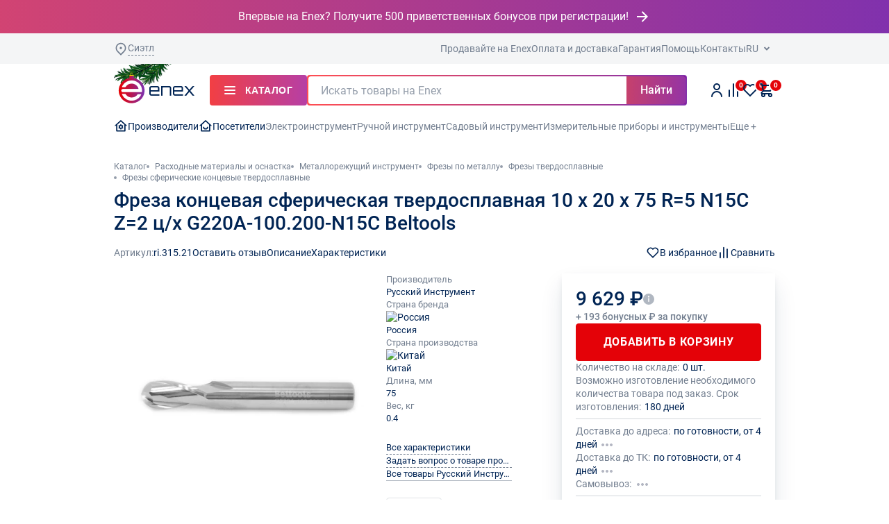

--- FILE ---
content_type: text/css
request_url: https://enex.market/local/client_redesign/public/assets/main-647b5bbb.css
body_size: 22086
content:
@charset "UTF-8";.tingle-modal *{box-sizing:border-box}.tingle-modal{position:fixed;top:0;right:0;bottom:0;left:0;z-index:1000;display:flex;visibility:hidden;flex-direction:column;align-items:center;overflow:hidden;-webkit-overflow-scrolling:touch;background:rgba(0,0,0,.85);opacity:0;-webkit-user-select:none;-moz-user-select:none;user-select:none;cursor:pointer}.tingle-modal--confirm .tingle-modal-box{text-align:center}.tingle-modal--noOverlayClose{cursor:default}.tingle-modal--noClose .tingle-modal__close{display:none}.tingle-modal__close{position:fixed;top:2.5rem;right:2.5rem;z-index:1000;padding:0;width:2rem;height:2rem;border:none;background-color:transparent;color:#fff;cursor:pointer}.tingle-modal__close svg *{fill:currentColor}.tingle-modal__closeLabel{display:none}.tingle-modal__close:hover{color:#fff}.tingle-modal-box{position:relative;flex-shrink:0;margin-top:auto;margin-bottom:auto;width:60%;border-radius:4px;background:#fff;opacity:1;cursor:auto;will-change:transform,opacity}.tingle-modal-box__content{padding:3rem}.tingle-modal-box__footer{padding:1.5rem 2rem;width:auto;border-bottom-right-radius:4px;border-bottom-left-radius:4px;background-color:#f5f5f5;cursor:auto}.tingle-modal-box__footer:after{display:table;clear:both;content:""}.tingle-modal-box__footer--sticky{position:fixed;bottom:-200px;z-index:10001;opacity:1;transition:bottom .3s ease-in-out .3s}.tingle-enabled{position:fixed;right:0;left:0;overflow:hidden}.tingle-modal--visible .tingle-modal-box__footer{bottom:0}.tingle-enabled .tingle-content-wrapper{filter:blur(8px)}.tingle-modal--visible{visibility:visible;opacity:1}.tingle-modal--visible .tingle-modal-box{animation:scale .2s cubic-bezier(.68,-.55,.265,1.55) forwards}.tingle-modal--overflow{overflow-y:scroll;padding-top:8vh}.tingle-btn{display:inline-block;margin:0 .5rem;padding:1rem 2rem;border:none;background-color:gray;box-shadow:none;color:#fff;vertical-align:middle;text-decoration:none;font-size:inherit;font-family:inherit;line-height:normal;cursor:pointer;transition:background-color .4s ease}.tingle-btn--primary{background-color:#3498db}.tingle-btn--danger{background-color:#e74c3c}.tingle-btn--default{background-color:#34495e}.tingle-btn--pull-left{float:left}.tingle-btn--pull-right{float:right}@media (max-width: 540px){.tingle-modal{top:0px;display:block;padding-top:60px;width:100%}.tingle-modal-box{width:auto;border-radius:0}.tingle-modal-box__content{overflow-y:scroll}.tingle-modal--noClose{top:0}.tingle-modal--noOverlayClose{padding-top:0}.tingle-modal-box__footer .tingle-btn{display:block;float:none;margin-bottom:1rem;width:100%}.tingle-modal__close{top:0;right:0;left:0;display:block;width:100%;height:60px;border:none;background-color:#2c3e50;box-shadow:none;color:#fff}.tingle-modal__closeLabel{display:inline-block;vertical-align:middle;font-size:1.6rem;font-family:-apple-system,BlinkMacSystemFont,Segoe UI,Roboto,Oxygen,Ubuntu,Cantarell,Fira Sans,Droid Sans,Helvetica Neue,sans-serif}.tingle-modal__closeIcon{display:inline-block;margin-right:.8rem;width:1.6rem;vertical-align:middle;font-size:0}}@supports ((-webkit-backdrop-filter: blur(12px)) or (backdrop-filter: blur(12px))){.tingle-modal:before{position:fixed;top:0;right:0;bottom:0;left:0;content:"";-webkit-backdrop-filter:blur(18px);backdrop-filter:blur(18px);pointer-events:none}.tingle-enabled .tingle-content-wrapper{filter:none}}@keyframes scale{0%{opacity:0;transform:scale(.9)}to{opacity:1;transform:scale(1)}}/*!
 * Bootstrap Grid v5.2.3 (https://getbootstrap.com/)
 * Copyright 2011-2022 The Bootstrap Authors
 * Copyright 2011-2022 Twitter, Inc.
 * Licensed under MIT (https://github.com/twbs/bootstrap/blob/main/LICENSE)
 */:root{--bs-blue: #0d6efd;--bs-indigo: #6610f2;--bs-purple: #6f42c1;--bs-pink: #d63384;--bs-red: #dc3545;--bs-orange: #fd7e14;--bs-yellow: #ffc107;--bs-green: #198754;--bs-teal: #20c997;--bs-cyan: #0dcaf0;--bs-black: #000;--bs-white: #fff;--bs-gray: #6c757d;--bs-gray-dark: #343a40;--bs-gray-100: #f8f9fa;--bs-gray-200: #e9ecef;--bs-gray-300: #dee2e6;--bs-gray-400: #ced4da;--bs-gray-500: #adb5bd;--bs-gray-600: #6c757d;--bs-gray-700: #495057;--bs-gray-800: #343a40;--bs-gray-900: #212529;--bs-primary: #0d6efd;--bs-secondary: #6c757d;--bs-success: #198754;--bs-info: #0dcaf0;--bs-warning: #ffc107;--bs-danger: #dc3545;--bs-light: #f8f9fa;--bs-dark: #212529;--bs-primary-rgb: 13, 110, 253;--bs-secondary-rgb: 108, 117, 125;--bs-success-rgb: 25, 135, 84;--bs-info-rgb: 13, 202, 240;--bs-warning-rgb: 255, 193, 7;--bs-danger-rgb: 220, 53, 69;--bs-light-rgb: 248, 249, 250;--bs-dark-rgb: 33, 37, 41;--bs-white-rgb: 255, 255, 255;--bs-black-rgb: 0, 0, 0;--bs-body-color-rgb: 33, 37, 41;--bs-body-bg-rgb: 255, 255, 255;--bs-font-sans-serif: system-ui, -apple-system, "Segoe UI", Roboto, "Helvetica Neue", "Noto Sans", "Liberation Sans", Arial, sans-serif, "Apple Color Emoji", "Segoe UI Emoji", "Segoe UI Symbol", "Noto Color Emoji";--bs-font-monospace: SFMono-Regular, Menlo, Monaco, Consolas, "Liberation Mono", "Courier New", monospace;--bs-gradient: linear-gradient(180deg, rgba(255, 255, 255, .15), rgba(255, 255, 255, 0));--bs-body-font-family: var(--bs-font-sans-serif);--bs-body-font-size: 1rem;--bs-body-font-weight: 400;--bs-body-line-height: 1.5;--bs-body-color: #212529;--bs-body-bg: #fff;--bs-border-width: 1px;--bs-border-style: solid;--bs-border-color: #dee2e6;--bs-border-color-translucent: rgba(0, 0, 0, .175);--bs-border-radius: .375rem;--bs-border-radius-sm: .25rem;--bs-border-radius-lg: .5rem;--bs-border-radius-xl: 1rem;--bs-border-radius-2xl: 2rem;--bs-border-radius-pill: 50rem;--bs-link-color: #0d6efd;--bs-link-hover-color: #0a58ca;--bs-code-color: #d63384;--bs-highlight-bg: #fff3cd}.container,.r-container,.container-fluid,.container-lg,.container-md{--bs-gutter-x: 32px;--bs-gutter-y: 0;width:100%;padding-right:calc(var(--bs-gutter-x) * .5);padding-left:calc(var(--bs-gutter-x) * .5);margin-right:auto;margin-left:auto}@media (min-width: 1000px){.container-md,.container-sm,.container-xs,.container,.r-container{max-width:984px}}@media (min-width: 1360px){.container-lg,.container-md,.container-sm,.container-xs,.container,.r-container{max-width:1312px}}.row{--bs-gutter-x: 32px;--bs-gutter-y: 0;display:flex;flex-wrap:wrap;margin-top:calc(-1 * var(--bs-gutter-y));margin-right:calc(-.5 * var(--bs-gutter-x));margin-left:calc(-.5 * var(--bs-gutter-x))}.row>*{box-sizing:border-box;flex-shrink:0;width:100%;max-width:100%;padding-right:calc(var(--bs-gutter-x) * .5);padding-left:calc(var(--bs-gutter-x) * .5);margin-top:var(--bs-gutter-y)}.col{flex:1 0 0%}.row-cols-auto>*{flex:0 0 auto;width:auto}.row-cols-1>*{flex:0 0 auto;width:100%}.row-cols-2>*{flex:0 0 auto;width:50%}.row-cols-3>*{flex:0 0 auto;width:33.3333333333%}.row-cols-4>*{flex:0 0 auto;width:25%}.row-cols-5>*{flex:0 0 auto;width:20%}.row-cols-6>*{flex:0 0 auto;width:16.6666666667%}.col-auto{flex:0 0 auto;width:auto}.col-1{flex:0 0 auto;width:8.33333333%}.col-2{flex:0 0 auto;width:16.66666667%}.col-3{flex:0 0 auto;width:25%}.col-4{flex:0 0 auto;width:33.33333333%}.col-5{flex:0 0 auto;width:41.66666667%}.col-6{flex:0 0 auto;width:50%}.col-7{flex:0 0 auto;width:58.33333333%}.col-8{flex:0 0 auto;width:66.66666667%}.col-9{flex:0 0 auto;width:75%}.col-10{flex:0 0 auto;width:83.33333333%}.col-11{flex:0 0 auto;width:91.66666667%}.col-12{flex:0 0 auto;width:100%}.offset-1{margin-left:8.33333333%}.offset-2{margin-left:16.66666667%}.offset-3{margin-left:25%}.offset-4{margin-left:33.33333333%}.offset-5{margin-left:41.66666667%}.offset-6{margin-left:50%}.offset-7{margin-left:58.33333333%}.offset-8{margin-left:66.66666667%}.offset-9{margin-left:75%}.offset-10{margin-left:83.33333333%}.offset-11{margin-left:91.66666667%}.g-0,.gx-0{--bs-gutter-x: 0}.g-0,.gy-0{--bs-gutter-y: 0}.g-1,.gx-1{--bs-gutter-x: 4px}.g-1,.gy-1{--bs-gutter-y: 4px}.g-2,.gx-2{--bs-gutter-x: 8px}.g-2,.gy-2{--bs-gutter-y: 8px}.g-3,.gx-3{--bs-gutter-x: 12px}.g-3,.gy-3{--bs-gutter-y: 12px}.g-4,.gx-4{--bs-gutter-x: 16px}.g-4,.gy-4{--bs-gutter-y: 16px}.g-5,.gx-5{--bs-gutter-x: 20px}.g-5,.gy-5{--bs-gutter-y: 20px}.g-6,.gx-6{--bs-gutter-x: 24px}.g-6,.gy-6{--bs-gutter-y: 24px}.g-8,.gx-8{--bs-gutter-x: 32px}.g-8,.gy-8{--bs-gutter-y: 32px}.g-10,.gx-10{--bs-gutter-x: 40px}.g-10,.gy-10{--bs-gutter-y: 40px}.g-12,.gx-12{--bs-gutter-x: 48px}.g-12,.gy-12{--bs-gutter-y: 48px}.g-16,.gx-16{--bs-gutter-x: 64px}.g-16,.gy-16{--bs-gutter-y: 64px}.g-20,.gx-20{--bs-gutter-x: 80px}.g-20,.gy-20{--bs-gutter-y: 80px}@media (min-width: 375px){.col-xs{flex:1 0 0%}.row-cols-xs-auto>*{flex:0 0 auto;width:auto}.row-cols-xs-1>*{flex:0 0 auto;width:100%}.row-cols-xs-2>*{flex:0 0 auto;width:50%}.row-cols-xs-3>*{flex:0 0 auto;width:33.3333333333%}.row-cols-xs-4>*{flex:0 0 auto;width:25%}.row-cols-xs-5>*{flex:0 0 auto;width:20%}.row-cols-xs-6>*{flex:0 0 auto;width:16.6666666667%}.col-xs-auto{flex:0 0 auto;width:auto}.col-xs-1{flex:0 0 auto;width:8.33333333%}.col-xs-2{flex:0 0 auto;width:16.66666667%}.col-xs-3{flex:0 0 auto;width:25%}.col-xs-4{flex:0 0 auto;width:33.33333333%}.col-xs-5{flex:0 0 auto;width:41.66666667%}.col-xs-6{flex:0 0 auto;width:50%}.col-xs-7{flex:0 0 auto;width:58.33333333%}.col-xs-8{flex:0 0 auto;width:66.66666667%}.col-xs-9{flex:0 0 auto;width:75%}.col-xs-10{flex:0 0 auto;width:83.33333333%}.col-xs-11{flex:0 0 auto;width:91.66666667%}.col-xs-12{flex:0 0 auto;width:100%}.offset-xs-0{margin-left:0}.offset-xs-1{margin-left:8.33333333%}.offset-xs-2{margin-left:16.66666667%}.offset-xs-3{margin-left:25%}.offset-xs-4{margin-left:33.33333333%}.offset-xs-5{margin-left:41.66666667%}.offset-xs-6{margin-left:50%}.offset-xs-7{margin-left:58.33333333%}.offset-xs-8{margin-left:66.66666667%}.offset-xs-9{margin-left:75%}.offset-xs-10{margin-left:83.33333333%}.offset-xs-11{margin-left:91.66666667%}.g-xs-0,.gx-xs-0{--bs-gutter-x: 0}.g-xs-0,.gy-xs-0{--bs-gutter-y: 0}.g-xs-1,.gx-xs-1{--bs-gutter-x: 4px}.g-xs-1,.gy-xs-1{--bs-gutter-y: 4px}.g-xs-2,.gx-xs-2{--bs-gutter-x: 8px}.g-xs-2,.gy-xs-2{--bs-gutter-y: 8px}.g-xs-3,.gx-xs-3{--bs-gutter-x: 12px}.g-xs-3,.gy-xs-3{--bs-gutter-y: 12px}.g-xs-4,.gx-xs-4{--bs-gutter-x: 16px}.g-xs-4,.gy-xs-4{--bs-gutter-y: 16px}.g-xs-5,.gx-xs-5{--bs-gutter-x: 20px}.g-xs-5,.gy-xs-5{--bs-gutter-y: 20px}.g-xs-6,.gx-xs-6{--bs-gutter-x: 24px}.g-xs-6,.gy-xs-6{--bs-gutter-y: 24px}.g-xs-8,.gx-xs-8{--bs-gutter-x: 32px}.g-xs-8,.gy-xs-8{--bs-gutter-y: 32px}.g-xs-10,.gx-xs-10{--bs-gutter-x: 40px}.g-xs-10,.gy-xs-10{--bs-gutter-y: 40px}.g-xs-12,.gx-xs-12{--bs-gutter-x: 48px}.g-xs-12,.gy-xs-12{--bs-gutter-y: 48px}.g-xs-16,.gx-xs-16{--bs-gutter-x: 64px}.g-xs-16,.gy-xs-16{--bs-gutter-y: 64px}.g-xs-20,.gx-xs-20{--bs-gutter-x: 80px}.g-xs-20,.gy-xs-20{--bs-gutter-y: 80px}}@media (min-width: 600px){.col-sm{flex:1 0 0%}.row-cols-sm-auto>*{flex:0 0 auto;width:auto}.row-cols-sm-1>*{flex:0 0 auto;width:100%}.row-cols-sm-2>*{flex:0 0 auto;width:50%}.row-cols-sm-3>*{flex:0 0 auto;width:33.3333333333%}.row-cols-sm-4>*{flex:0 0 auto;width:25%}.row-cols-sm-5>*{flex:0 0 auto;width:20%}.row-cols-sm-6>*{flex:0 0 auto;width:16.6666666667%}.col-sm-auto{flex:0 0 auto;width:auto}.col-sm-1{flex:0 0 auto;width:8.33333333%}.col-sm-2{flex:0 0 auto;width:16.66666667%}.col-sm-3{flex:0 0 auto;width:25%}.col-sm-4{flex:0 0 auto;width:33.33333333%}.col-sm-5{flex:0 0 auto;width:41.66666667%}.col-sm-6{flex:0 0 auto;width:50%}.col-sm-7{flex:0 0 auto;width:58.33333333%}.col-sm-8{flex:0 0 auto;width:66.66666667%}.col-sm-9{flex:0 0 auto;width:75%}.col-sm-10{flex:0 0 auto;width:83.33333333%}.col-sm-11{flex:0 0 auto;width:91.66666667%}.col-sm-12{flex:0 0 auto;width:100%}.offset-sm-0{margin-left:0}.offset-sm-1{margin-left:8.33333333%}.offset-sm-2{margin-left:16.66666667%}.offset-sm-3{margin-left:25%}.offset-sm-4{margin-left:33.33333333%}.offset-sm-5{margin-left:41.66666667%}.offset-sm-6{margin-left:50%}.offset-sm-7{margin-left:58.33333333%}.offset-sm-8{margin-left:66.66666667%}.offset-sm-9{margin-left:75%}.offset-sm-10{margin-left:83.33333333%}.offset-sm-11{margin-left:91.66666667%}.g-sm-0,.gx-sm-0{--bs-gutter-x: 0}.g-sm-0,.gy-sm-0{--bs-gutter-y: 0}.g-sm-1,.gx-sm-1{--bs-gutter-x: 4px}.g-sm-1,.gy-sm-1{--bs-gutter-y: 4px}.g-sm-2,.gx-sm-2{--bs-gutter-x: 8px}.g-sm-2,.gy-sm-2{--bs-gutter-y: 8px}.g-sm-3,.gx-sm-3{--bs-gutter-x: 12px}.g-sm-3,.gy-sm-3{--bs-gutter-y: 12px}.g-sm-4,.gx-sm-4{--bs-gutter-x: 16px}.g-sm-4,.gy-sm-4{--bs-gutter-y: 16px}.g-sm-5,.gx-sm-5{--bs-gutter-x: 20px}.g-sm-5,.gy-sm-5{--bs-gutter-y: 20px}.g-sm-6,.gx-sm-6{--bs-gutter-x: 24px}.g-sm-6,.gy-sm-6{--bs-gutter-y: 24px}.g-sm-8,.gx-sm-8{--bs-gutter-x: 32px}.g-sm-8,.gy-sm-8{--bs-gutter-y: 32px}.g-sm-10,.gx-sm-10{--bs-gutter-x: 40px}.g-sm-10,.gy-sm-10{--bs-gutter-y: 40px}.g-sm-12,.gx-sm-12{--bs-gutter-x: 48px}.g-sm-12,.gy-sm-12{--bs-gutter-y: 48px}.g-sm-16,.gx-sm-16{--bs-gutter-x: 64px}.g-sm-16,.gy-sm-16{--bs-gutter-y: 64px}.g-sm-20,.gx-sm-20{--bs-gutter-x: 80px}.g-sm-20,.gy-sm-20{--bs-gutter-y: 80px}}@media (min-width: 1000px){.col-md{flex:1 0 0%}.row-cols-md-auto>*{flex:0 0 auto;width:auto}.row-cols-md-1>*{flex:0 0 auto;width:100%}.row-cols-md-2>*{flex:0 0 auto;width:50%}.row-cols-md-3>*{flex:0 0 auto;width:33.3333333333%}.row-cols-md-4>*{flex:0 0 auto;width:25%}.row-cols-md-5>*{flex:0 0 auto;width:20%}.row-cols-md-6>*{flex:0 0 auto;width:16.6666666667%}.col-md-auto{flex:0 0 auto;width:auto}.col-md-1{flex:0 0 auto;width:8.33333333%}.col-md-2{flex:0 0 auto;width:16.66666667%}.col-md-3{flex:0 0 auto;width:25%}.col-md-4{flex:0 0 auto;width:33.33333333%}.col-md-5{flex:0 0 auto;width:41.66666667%}.col-md-6{flex:0 0 auto;width:50%}.col-md-7{flex:0 0 auto;width:58.33333333%}.col-md-8{flex:0 0 auto;width:66.66666667%}.col-md-9{flex:0 0 auto;width:75%}.col-md-10{flex:0 0 auto;width:83.33333333%}.col-md-11{flex:0 0 auto;width:91.66666667%}.col-md-12{flex:0 0 auto;width:100%}.offset-md-0{margin-left:0}.offset-md-1{margin-left:8.33333333%}.offset-md-2{margin-left:16.66666667%}.offset-md-3{margin-left:25%}.offset-md-4{margin-left:33.33333333%}.offset-md-5{margin-left:41.66666667%}.offset-md-6{margin-left:50%}.offset-md-7{margin-left:58.33333333%}.offset-md-8{margin-left:66.66666667%}.offset-md-9{margin-left:75%}.offset-md-10{margin-left:83.33333333%}.offset-md-11{margin-left:91.66666667%}.g-md-0,.gx-md-0{--bs-gutter-x: 0}.g-md-0,.gy-md-0{--bs-gutter-y: 0}.g-md-1,.gx-md-1{--bs-gutter-x: 4px}.g-md-1,.gy-md-1{--bs-gutter-y: 4px}.g-md-2,.gx-md-2{--bs-gutter-x: 8px}.g-md-2,.gy-md-2{--bs-gutter-y: 8px}.g-md-3,.gx-md-3{--bs-gutter-x: 12px}.g-md-3,.gy-md-3{--bs-gutter-y: 12px}.g-md-4,.gx-md-4{--bs-gutter-x: 16px}.g-md-4,.gy-md-4{--bs-gutter-y: 16px}.g-md-5,.gx-md-5{--bs-gutter-x: 20px}.g-md-5,.gy-md-5{--bs-gutter-y: 20px}.g-md-6,.gx-md-6{--bs-gutter-x: 24px}.g-md-6,.gy-md-6{--bs-gutter-y: 24px}.g-md-8,.gx-md-8{--bs-gutter-x: 32px}.g-md-8,.gy-md-8{--bs-gutter-y: 32px}.g-md-10,.gx-md-10{--bs-gutter-x: 40px}.g-md-10,.gy-md-10{--bs-gutter-y: 40px}.g-md-12,.gx-md-12{--bs-gutter-x: 48px}.g-md-12,.gy-md-12{--bs-gutter-y: 48px}.g-md-16,.gx-md-16{--bs-gutter-x: 64px}.g-md-16,.gy-md-16{--bs-gutter-y: 64px}.g-md-20,.gx-md-20{--bs-gutter-x: 80px}.g-md-20,.gy-md-20{--bs-gutter-y: 80px}}@media (min-width: 1360px){.col-lg{flex:1 0 0%}.row-cols-lg-auto>*{flex:0 0 auto;width:auto}.row-cols-lg-1>*{flex:0 0 auto;width:100%}.row-cols-lg-2>*{flex:0 0 auto;width:50%}.row-cols-lg-3>*{flex:0 0 auto;width:33.3333333333%}.row-cols-lg-4>*{flex:0 0 auto;width:25%}.row-cols-lg-5>*{flex:0 0 auto;width:20%}.row-cols-lg-6>*{flex:0 0 auto;width:16.6666666667%}.col-lg-auto{flex:0 0 auto;width:auto}.col-lg-1{flex:0 0 auto;width:8.33333333%}.col-lg-2{flex:0 0 auto;width:16.66666667%}.col-lg-3{flex:0 0 auto;width:25%}.col-lg-4{flex:0 0 auto;width:33.33333333%}.col-lg-5{flex:0 0 auto;width:41.66666667%}.col-lg-6{flex:0 0 auto;width:50%}.col-lg-7{flex:0 0 auto;width:58.33333333%}.col-lg-8{flex:0 0 auto;width:66.66666667%}.col-lg-9{flex:0 0 auto;width:75%}.col-lg-10{flex:0 0 auto;width:83.33333333%}.col-lg-11{flex:0 0 auto;width:91.66666667%}.col-lg-12{flex:0 0 auto;width:100%}.offset-lg-0{margin-left:0}.offset-lg-1{margin-left:8.33333333%}.offset-lg-2{margin-left:16.66666667%}.offset-lg-3{margin-left:25%}.offset-lg-4{margin-left:33.33333333%}.offset-lg-5{margin-left:41.66666667%}.offset-lg-6{margin-left:50%}.offset-lg-7{margin-left:58.33333333%}.offset-lg-8{margin-left:66.66666667%}.offset-lg-9{margin-left:75%}.offset-lg-10{margin-left:83.33333333%}.offset-lg-11{margin-left:91.66666667%}.g-lg-0,.gx-lg-0{--bs-gutter-x: 0}.g-lg-0,.gy-lg-0{--bs-gutter-y: 0}.g-lg-1,.gx-lg-1{--bs-gutter-x: 4px}.g-lg-1,.gy-lg-1{--bs-gutter-y: 4px}.g-lg-2,.gx-lg-2{--bs-gutter-x: 8px}.g-lg-2,.gy-lg-2{--bs-gutter-y: 8px}.g-lg-3,.gx-lg-3{--bs-gutter-x: 12px}.g-lg-3,.gy-lg-3{--bs-gutter-y: 12px}.g-lg-4,.gx-lg-4{--bs-gutter-x: 16px}.g-lg-4,.gy-lg-4{--bs-gutter-y: 16px}.g-lg-5,.gx-lg-5{--bs-gutter-x: 20px}.g-lg-5,.gy-lg-5{--bs-gutter-y: 20px}.g-lg-6,.gx-lg-6{--bs-gutter-x: 24px}.g-lg-6,.gy-lg-6{--bs-gutter-y: 24px}.g-lg-8,.gx-lg-8{--bs-gutter-x: 32px}.g-lg-8,.gy-lg-8{--bs-gutter-y: 32px}.g-lg-10,.gx-lg-10{--bs-gutter-x: 40px}.g-lg-10,.gy-lg-10{--bs-gutter-y: 40px}.g-lg-12,.gx-lg-12{--bs-gutter-x: 48px}.g-lg-12,.gy-lg-12{--bs-gutter-y: 48px}.g-lg-16,.gx-lg-16{--bs-gutter-x: 64px}.g-lg-16,.gy-lg-16{--bs-gutter-y: 64px}.g-lg-20,.gx-lg-20{--bs-gutter-x: 80px}.g-lg-20,.gy-lg-20{--bs-gutter-y: 80px}}@media (min-width: 1600px){.col-xl{flex:1 0 0%}.row-cols-xl-auto>*{flex:0 0 auto;width:auto}.row-cols-xl-1>*{flex:0 0 auto;width:100%}.row-cols-xl-2>*{flex:0 0 auto;width:50%}.row-cols-xl-3>*{flex:0 0 auto;width:33.3333333333%}.row-cols-xl-4>*{flex:0 0 auto;width:25%}.row-cols-xl-5>*{flex:0 0 auto;width:20%}.row-cols-xl-6>*{flex:0 0 auto;width:16.6666666667%}.col-xl-auto{flex:0 0 auto;width:auto}.col-xl-1{flex:0 0 auto;width:8.33333333%}.col-xl-2{flex:0 0 auto;width:16.66666667%}.col-xl-3{flex:0 0 auto;width:25%}.col-xl-4{flex:0 0 auto;width:33.33333333%}.col-xl-5{flex:0 0 auto;width:41.66666667%}.col-xl-6{flex:0 0 auto;width:50%}.col-xl-7{flex:0 0 auto;width:58.33333333%}.col-xl-8{flex:0 0 auto;width:66.66666667%}.col-xl-9{flex:0 0 auto;width:75%}.col-xl-10{flex:0 0 auto;width:83.33333333%}.col-xl-11{flex:0 0 auto;width:91.66666667%}.col-xl-12{flex:0 0 auto;width:100%}.offset-xl-0{margin-left:0}.offset-xl-1{margin-left:8.33333333%}.offset-xl-2{margin-left:16.66666667%}.offset-xl-3{margin-left:25%}.offset-xl-4{margin-left:33.33333333%}.offset-xl-5{margin-left:41.66666667%}.offset-xl-6{margin-left:50%}.offset-xl-7{margin-left:58.33333333%}.offset-xl-8{margin-left:66.66666667%}.offset-xl-9{margin-left:75%}.offset-xl-10{margin-left:83.33333333%}.offset-xl-11{margin-left:91.66666667%}.g-xl-0,.gx-xl-0{--bs-gutter-x: 0}.g-xl-0,.gy-xl-0{--bs-gutter-y: 0}.g-xl-1,.gx-xl-1{--bs-gutter-x: 4px}.g-xl-1,.gy-xl-1{--bs-gutter-y: 4px}.g-xl-2,.gx-xl-2{--bs-gutter-x: 8px}.g-xl-2,.gy-xl-2{--bs-gutter-y: 8px}.g-xl-3,.gx-xl-3{--bs-gutter-x: 12px}.g-xl-3,.gy-xl-3{--bs-gutter-y: 12px}.g-xl-4,.gx-xl-4{--bs-gutter-x: 16px}.g-xl-4,.gy-xl-4{--bs-gutter-y: 16px}.g-xl-5,.gx-xl-5{--bs-gutter-x: 20px}.g-xl-5,.gy-xl-5{--bs-gutter-y: 20px}.g-xl-6,.gx-xl-6{--bs-gutter-x: 24px}.g-xl-6,.gy-xl-6{--bs-gutter-y: 24px}.g-xl-8,.gx-xl-8{--bs-gutter-x: 32px}.g-xl-8,.gy-xl-8{--bs-gutter-y: 32px}.g-xl-10,.gx-xl-10{--bs-gutter-x: 40px}.g-xl-10,.gy-xl-10{--bs-gutter-y: 40px}.g-xl-12,.gx-xl-12{--bs-gutter-x: 48px}.g-xl-12,.gy-xl-12{--bs-gutter-y: 48px}.g-xl-16,.gx-xl-16{--bs-gutter-x: 64px}.g-xl-16,.gy-xl-16{--bs-gutter-y: 64px}.g-xl-20,.gx-xl-20{--bs-gutter-x: 80px}.g-xl-20,.gy-xl-20{--bs-gutter-y: 80px}}.d-inline{display:inline!important}.d-inline-block{display:inline-block!important}.d-block{display:block!important}.d-grid{display:grid!important}.d-table{display:table!important}.d-table-row{display:table-row!important}.d-table-cell{display:table-cell!important}.d-flex{display:flex!important}.d-inline-flex{display:inline-flex!important}.d-none{display:none!important}.flex-fill{flex:1 1 auto!important}.flex-row{flex-direction:row!important}.flex-column{flex-direction:column!important}.flex-row-reverse{flex-direction:row-reverse!important}.flex-column-reverse{flex-direction:column-reverse!important}.flex-grow-0{flex-grow:0!important}.flex-grow-1{flex-grow:1!important}.flex-shrink-0{flex-shrink:0!important}.flex-shrink-1{flex-shrink:1!important}.flex-wrap{flex-wrap:wrap!important}.flex-nowrap{flex-wrap:nowrap!important}.flex-wrap-reverse{flex-wrap:wrap-reverse!important}.justify-content-start{justify-content:flex-start!important}.justify-content-end{justify-content:flex-end!important}.justify-content-center{justify-content:center!important}.justify-content-between{justify-content:space-between!important}.justify-content-around{justify-content:space-around!important}.justify-content-evenly{justify-content:space-evenly!important}.align-items-start{align-items:flex-start!important}.align-items-end{align-items:flex-end!important}.align-items-center{align-items:center!important}.align-items-baseline{align-items:baseline!important}.align-items-stretch{align-items:stretch!important}.align-content-start{align-content:flex-start!important}.align-content-end{align-content:flex-end!important}.align-content-center{align-content:center!important}.align-content-between{align-content:space-between!important}.align-content-around{align-content:space-around!important}.align-content-stretch{align-content:stretch!important}.align-self-auto{align-self:auto!important}.align-self-start{align-self:flex-start!important}.align-self-end{align-self:flex-end!important}.align-self-center{align-self:center!important}.align-self-baseline{align-self:baseline!important}.align-self-stretch{align-self:stretch!important}.order-first{order:-1!important}.order-0{order:0!important}.order-1{order:1!important}.order-2{order:2!important}.order-3{order:3!important}.order-4{order:4!important}.order-5{order:5!important}.order-last{order:6!important}.m-0{margin:0!important}.m-1{margin:4px!important}.m-2{margin:8px!important}.m-3{margin:12px!important}.m-4{margin:16px!important}.m-5{margin:20px!important}.m-6{margin:24px!important}.m-8{margin:32px!important}.m-10{margin:40px!important}.m-12{margin:48px!important}.m-16{margin:64px!important}.m-20{margin:80px!important}.m-auto{margin:auto!important}.mx-0{margin-right:0!important;margin-left:0!important}.mx-1{margin-right:4px!important;margin-left:4px!important}.mx-2{margin-right:8px!important;margin-left:8px!important}.mx-3{margin-right:12px!important;margin-left:12px!important}.mx-4{margin-right:16px!important;margin-left:16px!important}.mx-5{margin-right:20px!important;margin-left:20px!important}.mx-6{margin-right:24px!important;margin-left:24px!important}.mx-8{margin-right:32px!important;margin-left:32px!important}.mx-10{margin-right:40px!important;margin-left:40px!important}.mx-12{margin-right:48px!important;margin-left:48px!important}.mx-16{margin-right:64px!important;margin-left:64px!important}.mx-20{margin-right:80px!important;margin-left:80px!important}.mx-auto{margin-right:auto!important;margin-left:auto!important}.my-0{margin-top:0!important;margin-bottom:0!important}.my-1{margin-top:4px!important;margin-bottom:4px!important}.my-2{margin-top:8px!important;margin-bottom:8px!important}.my-3{margin-top:12px!important;margin-bottom:12px!important}.my-4{margin-top:16px!important;margin-bottom:16px!important}.my-5{margin-top:20px!important;margin-bottom:20px!important}.my-6{margin-top:24px!important;margin-bottom:24px!important}.my-8{margin-top:32px!important;margin-bottom:32px!important}.my-10{margin-top:40px!important;margin-bottom:40px!important}.my-12{margin-top:48px!important;margin-bottom:48px!important}.my-16{margin-top:64px!important;margin-bottom:64px!important}.my-20{margin-top:80px!important;margin-bottom:80px!important}.my-auto{margin-top:auto!important;margin-bottom:auto!important}.mt-0{margin-top:0!important}.mt-1{margin-top:4px!important}.mt-2{margin-top:8px!important}.mt-3{margin-top:12px!important}.mt-4{margin-top:16px!important}.mt-5{margin-top:20px!important}.mt-6{margin-top:24px!important}.mt-8{margin-top:32px!important}.mt-10{margin-top:40px!important}.mt-12{margin-top:48px!important}.mt-16{margin-top:64px!important}.mt-20{margin-top:80px!important}.mt-auto{margin-top:auto!important}.me-0{margin-right:0!important}.me-1{margin-right:4px!important}.me-2{margin-right:8px!important}.me-3{margin-right:12px!important}.me-4{margin-right:16px!important}.me-5{margin-right:20px!important}.me-6{margin-right:24px!important}.me-8{margin-right:32px!important}.me-10{margin-right:40px!important}.me-12{margin-right:48px!important}.me-16{margin-right:64px!important}.me-20{margin-right:80px!important}.me-auto{margin-right:auto!important}.mb-0{margin-bottom:0!important}.mb-1{margin-bottom:4px!important}.mb-2{margin-bottom:8px!important}.mb-3{margin-bottom:12px!important}.mb-4{margin-bottom:16px!important}.mb-5{margin-bottom:20px!important}.mb-6{margin-bottom:24px!important}.mb-8{margin-bottom:32px!important}.mb-10{margin-bottom:40px!important}.mb-12{margin-bottom:48px!important}.mb-16{margin-bottom:64px!important}.mb-20{margin-bottom:80px!important}.mb-auto{margin-bottom:auto!important}.ms-0{margin-left:0!important}.ms-1{margin-left:4px!important}.ms-2{margin-left:8px!important}.ms-3{margin-left:12px!important}.ms-4{margin-left:16px!important}.ms-5{margin-left:20px!important}.ms-6{margin-left:24px!important}.ms-8{margin-left:32px!important}.ms-10{margin-left:40px!important}.ms-12{margin-left:48px!important}.ms-16{margin-left:64px!important}.ms-20{margin-left:80px!important}.ms-auto{margin-left:auto!important}.p-0{padding:0!important}.p-1{padding:4px!important}.p-2{padding:8px!important}.p-3{padding:12px!important}.p-4{padding:16px!important}.p-5{padding:20px!important}.p-6{padding:24px!important}.p-8{padding:32px!important}.p-10{padding:40px!important}.p-12{padding:48px!important}.p-16{padding:64px!important}.p-20{padding:80px!important}.px-0{padding-right:0!important;padding-left:0!important}.px-1{padding-right:4px!important;padding-left:4px!important}.px-2{padding-right:8px!important;padding-left:8px!important}.px-3{padding-right:12px!important;padding-left:12px!important}.px-4{padding-right:16px!important;padding-left:16px!important}.px-5{padding-right:20px!important;padding-left:20px!important}.px-6{padding-right:24px!important;padding-left:24px!important}.px-8{padding-right:32px!important;padding-left:32px!important}.px-10{padding-right:40px!important;padding-left:40px!important}.px-12{padding-right:48px!important;padding-left:48px!important}.px-16{padding-right:64px!important;padding-left:64px!important}.px-20{padding-right:80px!important;padding-left:80px!important}.py-0{padding-top:0!important;padding-bottom:0!important}.py-1{padding-top:4px!important;padding-bottom:4px!important}.py-2{padding-top:8px!important;padding-bottom:8px!important}.py-3{padding-top:12px!important;padding-bottom:12px!important}.py-4{padding-top:16px!important;padding-bottom:16px!important}.py-5{padding-top:20px!important;padding-bottom:20px!important}.py-6{padding-top:24px!important;padding-bottom:24px!important}.py-8{padding-top:32px!important;padding-bottom:32px!important}.py-10{padding-top:40px!important;padding-bottom:40px!important}.py-12{padding-top:48px!important;padding-bottom:48px!important}.py-16{padding-top:64px!important;padding-bottom:64px!important}.py-20{padding-top:80px!important;padding-bottom:80px!important}.pt-0{padding-top:0!important}.pt-1{padding-top:4px!important}.pt-2{padding-top:8px!important}.pt-3{padding-top:12px!important}.pt-4{padding-top:16px!important}.pt-5{padding-top:20px!important}.pt-6{padding-top:24px!important}.pt-8{padding-top:32px!important}.pt-10{padding-top:40px!important}.pt-12{padding-top:48px!important}.pt-16{padding-top:64px!important}.pt-20{padding-top:80px!important}.pe-0{padding-right:0!important}.pe-1{padding-right:4px!important}.pe-2{padding-right:8px!important}.pe-3{padding-right:12px!important}.pe-4{padding-right:16px!important}.pe-5{padding-right:20px!important}.pe-6{padding-right:24px!important}.pe-8{padding-right:32px!important}.pe-10{padding-right:40px!important}.pe-12{padding-right:48px!important}.pe-16{padding-right:64px!important}.pe-20{padding-right:80px!important}.pb-0{padding-bottom:0!important}.pb-1{padding-bottom:4px!important}.pb-2{padding-bottom:8px!important}.pb-3{padding-bottom:12px!important}.pb-4{padding-bottom:16px!important}.pb-5{padding-bottom:20px!important}.pb-6{padding-bottom:24px!important}.pb-8{padding-bottom:32px!important}.pb-10{padding-bottom:40px!important}.pb-12{padding-bottom:48px!important}.pb-16{padding-bottom:64px!important}.pb-20{padding-bottom:80px!important}.ps-0{padding-left:0!important}.ps-1{padding-left:4px!important}.ps-2{padding-left:8px!important}.ps-3{padding-left:12px!important}.ps-4{padding-left:16px!important}.ps-5{padding-left:20px!important}.ps-6{padding-left:24px!important}.ps-8{padding-left:32px!important}.ps-10{padding-left:40px!important}.ps-12{padding-left:48px!important}.ps-16{padding-left:64px!important}.ps-20{padding-left:80px!important}@media (min-width: 375px){.d-xs-inline{display:inline!important}.d-xs-inline-block{display:inline-block!important}.d-xs-block{display:block!important}.d-xs-grid{display:grid!important}.d-xs-table{display:table!important}.d-xs-table-row{display:table-row!important}.d-xs-table-cell{display:table-cell!important}.d-xs-flex{display:flex!important}.d-xs-inline-flex{display:inline-flex!important}.d-xs-none{display:none!important}.flex-xs-fill{flex:1 1 auto!important}.flex-xs-row{flex-direction:row!important}.flex-xs-column{flex-direction:column!important}.flex-xs-row-reverse{flex-direction:row-reverse!important}.flex-xs-column-reverse{flex-direction:column-reverse!important}.flex-xs-grow-0{flex-grow:0!important}.flex-xs-grow-1{flex-grow:1!important}.flex-xs-shrink-0{flex-shrink:0!important}.flex-xs-shrink-1{flex-shrink:1!important}.flex-xs-wrap{flex-wrap:wrap!important}.flex-xs-nowrap{flex-wrap:nowrap!important}.flex-xs-wrap-reverse{flex-wrap:wrap-reverse!important}.justify-content-xs-start{justify-content:flex-start!important}.justify-content-xs-end{justify-content:flex-end!important}.justify-content-xs-center{justify-content:center!important}.justify-content-xs-between{justify-content:space-between!important}.justify-content-xs-around{justify-content:space-around!important}.justify-content-xs-evenly{justify-content:space-evenly!important}.align-items-xs-start{align-items:flex-start!important}.align-items-xs-end{align-items:flex-end!important}.align-items-xs-center{align-items:center!important}.align-items-xs-baseline{align-items:baseline!important}.align-items-xs-stretch{align-items:stretch!important}.align-content-xs-start{align-content:flex-start!important}.align-content-xs-end{align-content:flex-end!important}.align-content-xs-center{align-content:center!important}.align-content-xs-between{align-content:space-between!important}.align-content-xs-around{align-content:space-around!important}.align-content-xs-stretch{align-content:stretch!important}.align-self-xs-auto{align-self:auto!important}.align-self-xs-start{align-self:flex-start!important}.align-self-xs-end{align-self:flex-end!important}.align-self-xs-center{align-self:center!important}.align-self-xs-baseline{align-self:baseline!important}.align-self-xs-stretch{align-self:stretch!important}.order-xs-first{order:-1!important}.order-xs-0{order:0!important}.order-xs-1{order:1!important}.order-xs-2{order:2!important}.order-xs-3{order:3!important}.order-xs-4{order:4!important}.order-xs-5{order:5!important}.order-xs-last{order:6!important}.m-xs-0{margin:0!important}.m-xs-1{margin:4px!important}.m-xs-2{margin:8px!important}.m-xs-3{margin:12px!important}.m-xs-4{margin:16px!important}.m-xs-5{margin:20px!important}.m-xs-6{margin:24px!important}.m-xs-8{margin:32px!important}.m-xs-10{margin:40px!important}.m-xs-12{margin:48px!important}.m-xs-16{margin:64px!important}.m-xs-20{margin:80px!important}.m-xs-auto{margin:auto!important}.mx-xs-0{margin-right:0!important;margin-left:0!important}.mx-xs-1{margin-right:4px!important;margin-left:4px!important}.mx-xs-2{margin-right:8px!important;margin-left:8px!important}.mx-xs-3{margin-right:12px!important;margin-left:12px!important}.mx-xs-4{margin-right:16px!important;margin-left:16px!important}.mx-xs-5{margin-right:20px!important;margin-left:20px!important}.mx-xs-6{margin-right:24px!important;margin-left:24px!important}.mx-xs-8{margin-right:32px!important;margin-left:32px!important}.mx-xs-10{margin-right:40px!important;margin-left:40px!important}.mx-xs-12{margin-right:48px!important;margin-left:48px!important}.mx-xs-16{margin-right:64px!important;margin-left:64px!important}.mx-xs-20{margin-right:80px!important;margin-left:80px!important}.mx-xs-auto{margin-right:auto!important;margin-left:auto!important}.my-xs-0{margin-top:0!important;margin-bottom:0!important}.my-xs-1{margin-top:4px!important;margin-bottom:4px!important}.my-xs-2{margin-top:8px!important;margin-bottom:8px!important}.my-xs-3{margin-top:12px!important;margin-bottom:12px!important}.my-xs-4{margin-top:16px!important;margin-bottom:16px!important}.my-xs-5{margin-top:20px!important;margin-bottom:20px!important}.my-xs-6{margin-top:24px!important;margin-bottom:24px!important}.my-xs-8{margin-top:32px!important;margin-bottom:32px!important}.my-xs-10{margin-top:40px!important;margin-bottom:40px!important}.my-xs-12{margin-top:48px!important;margin-bottom:48px!important}.my-xs-16{margin-top:64px!important;margin-bottom:64px!important}.my-xs-20{margin-top:80px!important;margin-bottom:80px!important}.my-xs-auto{margin-top:auto!important;margin-bottom:auto!important}.mt-xs-0{margin-top:0!important}.mt-xs-1{margin-top:4px!important}.mt-xs-2{margin-top:8px!important}.mt-xs-3{margin-top:12px!important}.mt-xs-4{margin-top:16px!important}.mt-xs-5{margin-top:20px!important}.mt-xs-6{margin-top:24px!important}.mt-xs-8{margin-top:32px!important}.mt-xs-10{margin-top:40px!important}.mt-xs-12{margin-top:48px!important}.mt-xs-16{margin-top:64px!important}.mt-xs-20{margin-top:80px!important}.mt-xs-auto{margin-top:auto!important}.me-xs-0{margin-right:0!important}.me-xs-1{margin-right:4px!important}.me-xs-2{margin-right:8px!important}.me-xs-3{margin-right:12px!important}.me-xs-4{margin-right:16px!important}.me-xs-5{margin-right:20px!important}.me-xs-6{margin-right:24px!important}.me-xs-8{margin-right:32px!important}.me-xs-10{margin-right:40px!important}.me-xs-12{margin-right:48px!important}.me-xs-16{margin-right:64px!important}.me-xs-20{margin-right:80px!important}.me-xs-auto{margin-right:auto!important}.mb-xs-0{margin-bottom:0!important}.mb-xs-1{margin-bottom:4px!important}.mb-xs-2{margin-bottom:8px!important}.mb-xs-3{margin-bottom:12px!important}.mb-xs-4{margin-bottom:16px!important}.mb-xs-5{margin-bottom:20px!important}.mb-xs-6{margin-bottom:24px!important}.mb-xs-8{margin-bottom:32px!important}.mb-xs-10{margin-bottom:40px!important}.mb-xs-12{margin-bottom:48px!important}.mb-xs-16{margin-bottom:64px!important}.mb-xs-20{margin-bottom:80px!important}.mb-xs-auto{margin-bottom:auto!important}.ms-xs-0{margin-left:0!important}.ms-xs-1{margin-left:4px!important}.ms-xs-2{margin-left:8px!important}.ms-xs-3{margin-left:12px!important}.ms-xs-4{margin-left:16px!important}.ms-xs-5{margin-left:20px!important}.ms-xs-6{margin-left:24px!important}.ms-xs-8{margin-left:32px!important}.ms-xs-10{margin-left:40px!important}.ms-xs-12{margin-left:48px!important}.ms-xs-16{margin-left:64px!important}.ms-xs-20{margin-left:80px!important}.ms-xs-auto{margin-left:auto!important}.p-xs-0{padding:0!important}.p-xs-1{padding:4px!important}.p-xs-2{padding:8px!important}.p-xs-3{padding:12px!important}.p-xs-4{padding:16px!important}.p-xs-5{padding:20px!important}.p-xs-6{padding:24px!important}.p-xs-8{padding:32px!important}.p-xs-10{padding:40px!important}.p-xs-12{padding:48px!important}.p-xs-16{padding:64px!important}.p-xs-20{padding:80px!important}.px-xs-0{padding-right:0!important;padding-left:0!important}.px-xs-1{padding-right:4px!important;padding-left:4px!important}.px-xs-2{padding-right:8px!important;padding-left:8px!important}.px-xs-3{padding-right:12px!important;padding-left:12px!important}.px-xs-4{padding-right:16px!important;padding-left:16px!important}.px-xs-5{padding-right:20px!important;padding-left:20px!important}.px-xs-6{padding-right:24px!important;padding-left:24px!important}.px-xs-8{padding-right:32px!important;padding-left:32px!important}.px-xs-10{padding-right:40px!important;padding-left:40px!important}.px-xs-12{padding-right:48px!important;padding-left:48px!important}.px-xs-16{padding-right:64px!important;padding-left:64px!important}.px-xs-20{padding-right:80px!important;padding-left:80px!important}.py-xs-0{padding-top:0!important;padding-bottom:0!important}.py-xs-1{padding-top:4px!important;padding-bottom:4px!important}.py-xs-2{padding-top:8px!important;padding-bottom:8px!important}.py-xs-3{padding-top:12px!important;padding-bottom:12px!important}.py-xs-4{padding-top:16px!important;padding-bottom:16px!important}.py-xs-5{padding-top:20px!important;padding-bottom:20px!important}.py-xs-6{padding-top:24px!important;padding-bottom:24px!important}.py-xs-8{padding-top:32px!important;padding-bottom:32px!important}.py-xs-10{padding-top:40px!important;padding-bottom:40px!important}.py-xs-12{padding-top:48px!important;padding-bottom:48px!important}.py-xs-16{padding-top:64px!important;padding-bottom:64px!important}.py-xs-20{padding-top:80px!important;padding-bottom:80px!important}.pt-xs-0{padding-top:0!important}.pt-xs-1{padding-top:4px!important}.pt-xs-2{padding-top:8px!important}.pt-xs-3{padding-top:12px!important}.pt-xs-4{padding-top:16px!important}.pt-xs-5{padding-top:20px!important}.pt-xs-6{padding-top:24px!important}.pt-xs-8{padding-top:32px!important}.pt-xs-10{padding-top:40px!important}.pt-xs-12{padding-top:48px!important}.pt-xs-16{padding-top:64px!important}.pt-xs-20{padding-top:80px!important}.pe-xs-0{padding-right:0!important}.pe-xs-1{padding-right:4px!important}.pe-xs-2{padding-right:8px!important}.pe-xs-3{padding-right:12px!important}.pe-xs-4{padding-right:16px!important}.pe-xs-5{padding-right:20px!important}.pe-xs-6{padding-right:24px!important}.pe-xs-8{padding-right:32px!important}.pe-xs-10{padding-right:40px!important}.pe-xs-12{padding-right:48px!important}.pe-xs-16{padding-right:64px!important}.pe-xs-20{padding-right:80px!important}.pb-xs-0{padding-bottom:0!important}.pb-xs-1{padding-bottom:4px!important}.pb-xs-2{padding-bottom:8px!important}.pb-xs-3{padding-bottom:12px!important}.pb-xs-4{padding-bottom:16px!important}.pb-xs-5{padding-bottom:20px!important}.pb-xs-6{padding-bottom:24px!important}.pb-xs-8{padding-bottom:32px!important}.pb-xs-10{padding-bottom:40px!important}.pb-xs-12{padding-bottom:48px!important}.pb-xs-16{padding-bottom:64px!important}.pb-xs-20{padding-bottom:80px!important}.ps-xs-0{padding-left:0!important}.ps-xs-1{padding-left:4px!important}.ps-xs-2{padding-left:8px!important}.ps-xs-3{padding-left:12px!important}.ps-xs-4{padding-left:16px!important}.ps-xs-5{padding-left:20px!important}.ps-xs-6{padding-left:24px!important}.ps-xs-8{padding-left:32px!important}.ps-xs-10{padding-left:40px!important}.ps-xs-12{padding-left:48px!important}.ps-xs-16{padding-left:64px!important}.ps-xs-20{padding-left:80px!important}}@media (min-width: 600px){.d-sm-inline{display:inline!important}.d-sm-inline-block{display:inline-block!important}.d-sm-block{display:block!important}.d-sm-grid{display:grid!important}.d-sm-table{display:table!important}.d-sm-table-row{display:table-row!important}.d-sm-table-cell{display:table-cell!important}.d-sm-flex{display:flex!important}.d-sm-inline-flex{display:inline-flex!important}.d-sm-none{display:none!important}.flex-sm-fill{flex:1 1 auto!important}.flex-sm-row{flex-direction:row!important}.flex-sm-column{flex-direction:column!important}.flex-sm-row-reverse{flex-direction:row-reverse!important}.flex-sm-column-reverse{flex-direction:column-reverse!important}.flex-sm-grow-0{flex-grow:0!important}.flex-sm-grow-1{flex-grow:1!important}.flex-sm-shrink-0{flex-shrink:0!important}.flex-sm-shrink-1{flex-shrink:1!important}.flex-sm-wrap{flex-wrap:wrap!important}.flex-sm-nowrap{flex-wrap:nowrap!important}.flex-sm-wrap-reverse{flex-wrap:wrap-reverse!important}.justify-content-sm-start{justify-content:flex-start!important}.justify-content-sm-end{justify-content:flex-end!important}.justify-content-sm-center{justify-content:center!important}.justify-content-sm-between{justify-content:space-between!important}.justify-content-sm-around{justify-content:space-around!important}.justify-content-sm-evenly{justify-content:space-evenly!important}.align-items-sm-start{align-items:flex-start!important}.align-items-sm-end{align-items:flex-end!important}.align-items-sm-center{align-items:center!important}.align-items-sm-baseline{align-items:baseline!important}.align-items-sm-stretch{align-items:stretch!important}.align-content-sm-start{align-content:flex-start!important}.align-content-sm-end{align-content:flex-end!important}.align-content-sm-center{align-content:center!important}.align-content-sm-between{align-content:space-between!important}.align-content-sm-around{align-content:space-around!important}.align-content-sm-stretch{align-content:stretch!important}.align-self-sm-auto{align-self:auto!important}.align-self-sm-start{align-self:flex-start!important}.align-self-sm-end{align-self:flex-end!important}.align-self-sm-center{align-self:center!important}.align-self-sm-baseline{align-self:baseline!important}.align-self-sm-stretch{align-self:stretch!important}.order-sm-first{order:-1!important}.order-sm-0{order:0!important}.order-sm-1{order:1!important}.order-sm-2{order:2!important}.order-sm-3{order:3!important}.order-sm-4{order:4!important}.order-sm-5{order:5!important}.order-sm-last{order:6!important}.m-sm-0{margin:0!important}.m-sm-1{margin:4px!important}.m-sm-2{margin:8px!important}.m-sm-3{margin:12px!important}.m-sm-4{margin:16px!important}.m-sm-5{margin:20px!important}.m-sm-6{margin:24px!important}.m-sm-8{margin:32px!important}.m-sm-10{margin:40px!important}.m-sm-12{margin:48px!important}.m-sm-16{margin:64px!important}.m-sm-20{margin:80px!important}.m-sm-auto{margin:auto!important}.mx-sm-0{margin-right:0!important;margin-left:0!important}.mx-sm-1{margin-right:4px!important;margin-left:4px!important}.mx-sm-2{margin-right:8px!important;margin-left:8px!important}.mx-sm-3{margin-right:12px!important;margin-left:12px!important}.mx-sm-4{margin-right:16px!important;margin-left:16px!important}.mx-sm-5{margin-right:20px!important;margin-left:20px!important}.mx-sm-6{margin-right:24px!important;margin-left:24px!important}.mx-sm-8{margin-right:32px!important;margin-left:32px!important}.mx-sm-10{margin-right:40px!important;margin-left:40px!important}.mx-sm-12{margin-right:48px!important;margin-left:48px!important}.mx-sm-16{margin-right:64px!important;margin-left:64px!important}.mx-sm-20{margin-right:80px!important;margin-left:80px!important}.mx-sm-auto{margin-right:auto!important;margin-left:auto!important}.my-sm-0{margin-top:0!important;margin-bottom:0!important}.my-sm-1{margin-top:4px!important;margin-bottom:4px!important}.my-sm-2{margin-top:8px!important;margin-bottom:8px!important}.my-sm-3{margin-top:12px!important;margin-bottom:12px!important}.my-sm-4{margin-top:16px!important;margin-bottom:16px!important}.my-sm-5{margin-top:20px!important;margin-bottom:20px!important}.my-sm-6{margin-top:24px!important;margin-bottom:24px!important}.my-sm-8{margin-top:32px!important;margin-bottom:32px!important}.my-sm-10{margin-top:40px!important;margin-bottom:40px!important}.my-sm-12{margin-top:48px!important;margin-bottom:48px!important}.my-sm-16{margin-top:64px!important;margin-bottom:64px!important}.my-sm-20{margin-top:80px!important;margin-bottom:80px!important}.my-sm-auto{margin-top:auto!important;margin-bottom:auto!important}.mt-sm-0{margin-top:0!important}.mt-sm-1{margin-top:4px!important}.mt-sm-2{margin-top:8px!important}.mt-sm-3{margin-top:12px!important}.mt-sm-4{margin-top:16px!important}.mt-sm-5{margin-top:20px!important}.mt-sm-6{margin-top:24px!important}.mt-sm-8{margin-top:32px!important}.mt-sm-10{margin-top:40px!important}.mt-sm-12{margin-top:48px!important}.mt-sm-16{margin-top:64px!important}.mt-sm-20{margin-top:80px!important}.mt-sm-auto{margin-top:auto!important}.me-sm-0{margin-right:0!important}.me-sm-1{margin-right:4px!important}.me-sm-2{margin-right:8px!important}.me-sm-3{margin-right:12px!important}.me-sm-4{margin-right:16px!important}.me-sm-5{margin-right:20px!important}.me-sm-6{margin-right:24px!important}.me-sm-8{margin-right:32px!important}.me-sm-10{margin-right:40px!important}.me-sm-12{margin-right:48px!important}.me-sm-16{margin-right:64px!important}.me-sm-20{margin-right:80px!important}.me-sm-auto{margin-right:auto!important}.mb-sm-0{margin-bottom:0!important}.mb-sm-1{margin-bottom:4px!important}.mb-sm-2{margin-bottom:8px!important}.mb-sm-3{margin-bottom:12px!important}.mb-sm-4{margin-bottom:16px!important}.mb-sm-5{margin-bottom:20px!important}.mb-sm-6{margin-bottom:24px!important}.mb-sm-8{margin-bottom:32px!important}.mb-sm-10{margin-bottom:40px!important}.mb-sm-12{margin-bottom:48px!important}.mb-sm-16{margin-bottom:64px!important}.mb-sm-20{margin-bottom:80px!important}.mb-sm-auto{margin-bottom:auto!important}.ms-sm-0{margin-left:0!important}.ms-sm-1{margin-left:4px!important}.ms-sm-2{margin-left:8px!important}.ms-sm-3{margin-left:12px!important}.ms-sm-4{margin-left:16px!important}.ms-sm-5{margin-left:20px!important}.ms-sm-6{margin-left:24px!important}.ms-sm-8{margin-left:32px!important}.ms-sm-10{margin-left:40px!important}.ms-sm-12{margin-left:48px!important}.ms-sm-16{margin-left:64px!important}.ms-sm-20{margin-left:80px!important}.ms-sm-auto{margin-left:auto!important}.p-sm-0{padding:0!important}.p-sm-1{padding:4px!important}.p-sm-2{padding:8px!important}.p-sm-3{padding:12px!important}.p-sm-4{padding:16px!important}.p-sm-5{padding:20px!important}.p-sm-6{padding:24px!important}.p-sm-8{padding:32px!important}.p-sm-10{padding:40px!important}.p-sm-12{padding:48px!important}.p-sm-16{padding:64px!important}.p-sm-20{padding:80px!important}.px-sm-0{padding-right:0!important;padding-left:0!important}.px-sm-1{padding-right:4px!important;padding-left:4px!important}.px-sm-2{padding-right:8px!important;padding-left:8px!important}.px-sm-3{padding-right:12px!important;padding-left:12px!important}.px-sm-4{padding-right:16px!important;padding-left:16px!important}.px-sm-5{padding-right:20px!important;padding-left:20px!important}.px-sm-6{padding-right:24px!important;padding-left:24px!important}.px-sm-8{padding-right:32px!important;padding-left:32px!important}.px-sm-10{padding-right:40px!important;padding-left:40px!important}.px-sm-12{padding-right:48px!important;padding-left:48px!important}.px-sm-16{padding-right:64px!important;padding-left:64px!important}.px-sm-20{padding-right:80px!important;padding-left:80px!important}.py-sm-0{padding-top:0!important;padding-bottom:0!important}.py-sm-1{padding-top:4px!important;padding-bottom:4px!important}.py-sm-2{padding-top:8px!important;padding-bottom:8px!important}.py-sm-3{padding-top:12px!important;padding-bottom:12px!important}.py-sm-4{padding-top:16px!important;padding-bottom:16px!important}.py-sm-5{padding-top:20px!important;padding-bottom:20px!important}.py-sm-6{padding-top:24px!important;padding-bottom:24px!important}.py-sm-8{padding-top:32px!important;padding-bottom:32px!important}.py-sm-10{padding-top:40px!important;padding-bottom:40px!important}.py-sm-12{padding-top:48px!important;padding-bottom:48px!important}.py-sm-16{padding-top:64px!important;padding-bottom:64px!important}.py-sm-20{padding-top:80px!important;padding-bottom:80px!important}.pt-sm-0{padding-top:0!important}.pt-sm-1{padding-top:4px!important}.pt-sm-2{padding-top:8px!important}.pt-sm-3{padding-top:12px!important}.pt-sm-4{padding-top:16px!important}.pt-sm-5{padding-top:20px!important}.pt-sm-6{padding-top:24px!important}.pt-sm-8{padding-top:32px!important}.pt-sm-10{padding-top:40px!important}.pt-sm-12{padding-top:48px!important}.pt-sm-16{padding-top:64px!important}.pt-sm-20{padding-top:80px!important}.pe-sm-0{padding-right:0!important}.pe-sm-1{padding-right:4px!important}.pe-sm-2{padding-right:8px!important}.pe-sm-3{padding-right:12px!important}.pe-sm-4{padding-right:16px!important}.pe-sm-5{padding-right:20px!important}.pe-sm-6{padding-right:24px!important}.pe-sm-8{padding-right:32px!important}.pe-sm-10{padding-right:40px!important}.pe-sm-12{padding-right:48px!important}.pe-sm-16{padding-right:64px!important}.pe-sm-20{padding-right:80px!important}.pb-sm-0{padding-bottom:0!important}.pb-sm-1{padding-bottom:4px!important}.pb-sm-2{padding-bottom:8px!important}.pb-sm-3{padding-bottom:12px!important}.pb-sm-4{padding-bottom:16px!important}.pb-sm-5{padding-bottom:20px!important}.pb-sm-6{padding-bottom:24px!important}.pb-sm-8{padding-bottom:32px!important}.pb-sm-10{padding-bottom:40px!important}.pb-sm-12{padding-bottom:48px!important}.pb-sm-16{padding-bottom:64px!important}.pb-sm-20{padding-bottom:80px!important}.ps-sm-0{padding-left:0!important}.ps-sm-1{padding-left:4px!important}.ps-sm-2{padding-left:8px!important}.ps-sm-3{padding-left:12px!important}.ps-sm-4{padding-left:16px!important}.ps-sm-5{padding-left:20px!important}.ps-sm-6{padding-left:24px!important}.ps-sm-8{padding-left:32px!important}.ps-sm-10{padding-left:40px!important}.ps-sm-12{padding-left:48px!important}.ps-sm-16{padding-left:64px!important}.ps-sm-20{padding-left:80px!important}}@media (min-width: 1000px){.d-md-inline{display:inline!important}.d-md-inline-block{display:inline-block!important}.d-md-block{display:block!important}.d-md-grid{display:grid!important}.d-md-table{display:table!important}.d-md-table-row{display:table-row!important}.d-md-table-cell{display:table-cell!important}.d-md-flex{display:flex!important}.d-md-inline-flex{display:inline-flex!important}.d-md-none{display:none!important}.flex-md-fill{flex:1 1 auto!important}.flex-md-row{flex-direction:row!important}.flex-md-column{flex-direction:column!important}.flex-md-row-reverse{flex-direction:row-reverse!important}.flex-md-column-reverse{flex-direction:column-reverse!important}.flex-md-grow-0{flex-grow:0!important}.flex-md-grow-1{flex-grow:1!important}.flex-md-shrink-0{flex-shrink:0!important}.flex-md-shrink-1{flex-shrink:1!important}.flex-md-wrap{flex-wrap:wrap!important}.flex-md-nowrap{flex-wrap:nowrap!important}.flex-md-wrap-reverse{flex-wrap:wrap-reverse!important}.justify-content-md-start{justify-content:flex-start!important}.justify-content-md-end{justify-content:flex-end!important}.justify-content-md-center{justify-content:center!important}.justify-content-md-between{justify-content:space-between!important}.justify-content-md-around{justify-content:space-around!important}.justify-content-md-evenly{justify-content:space-evenly!important}.align-items-md-start{align-items:flex-start!important}.align-items-md-end{align-items:flex-end!important}.align-items-md-center{align-items:center!important}.align-items-md-baseline{align-items:baseline!important}.align-items-md-stretch{align-items:stretch!important}.align-content-md-start{align-content:flex-start!important}.align-content-md-end{align-content:flex-end!important}.align-content-md-center{align-content:center!important}.align-content-md-between{align-content:space-between!important}.align-content-md-around{align-content:space-around!important}.align-content-md-stretch{align-content:stretch!important}.align-self-md-auto{align-self:auto!important}.align-self-md-start{align-self:flex-start!important}.align-self-md-end{align-self:flex-end!important}.align-self-md-center{align-self:center!important}.align-self-md-baseline{align-self:baseline!important}.align-self-md-stretch{align-self:stretch!important}.order-md-first{order:-1!important}.order-md-0{order:0!important}.order-md-1{order:1!important}.order-md-2{order:2!important}.order-md-3{order:3!important}.order-md-4{order:4!important}.order-md-5{order:5!important}.order-md-last{order:6!important}.m-md-0{margin:0!important}.m-md-1{margin:4px!important}.m-md-2{margin:8px!important}.m-md-3{margin:12px!important}.m-md-4{margin:16px!important}.m-md-5{margin:20px!important}.m-md-6{margin:24px!important}.m-md-8{margin:32px!important}.m-md-10{margin:40px!important}.m-md-12{margin:48px!important}.m-md-16{margin:64px!important}.m-md-20{margin:80px!important}.m-md-auto{margin:auto!important}.mx-md-0{margin-right:0!important;margin-left:0!important}.mx-md-1{margin-right:4px!important;margin-left:4px!important}.mx-md-2{margin-right:8px!important;margin-left:8px!important}.mx-md-3{margin-right:12px!important;margin-left:12px!important}.mx-md-4{margin-right:16px!important;margin-left:16px!important}.mx-md-5{margin-right:20px!important;margin-left:20px!important}.mx-md-6{margin-right:24px!important;margin-left:24px!important}.mx-md-8{margin-right:32px!important;margin-left:32px!important}.mx-md-10{margin-right:40px!important;margin-left:40px!important}.mx-md-12{margin-right:48px!important;margin-left:48px!important}.mx-md-16{margin-right:64px!important;margin-left:64px!important}.mx-md-20{margin-right:80px!important;margin-left:80px!important}.mx-md-auto{margin-right:auto!important;margin-left:auto!important}.my-md-0{margin-top:0!important;margin-bottom:0!important}.my-md-1{margin-top:4px!important;margin-bottom:4px!important}.my-md-2{margin-top:8px!important;margin-bottom:8px!important}.my-md-3{margin-top:12px!important;margin-bottom:12px!important}.my-md-4{margin-top:16px!important;margin-bottom:16px!important}.my-md-5{margin-top:20px!important;margin-bottom:20px!important}.my-md-6{margin-top:24px!important;margin-bottom:24px!important}.my-md-8{margin-top:32px!important;margin-bottom:32px!important}.my-md-10{margin-top:40px!important;margin-bottom:40px!important}.my-md-12{margin-top:48px!important;margin-bottom:48px!important}.my-md-16{margin-top:64px!important;margin-bottom:64px!important}.my-md-20{margin-top:80px!important;margin-bottom:80px!important}.my-md-auto{margin-top:auto!important;margin-bottom:auto!important}.mt-md-0{margin-top:0!important}.mt-md-1{margin-top:4px!important}.mt-md-2{margin-top:8px!important}.mt-md-3{margin-top:12px!important}.mt-md-4{margin-top:16px!important}.mt-md-5{margin-top:20px!important}.mt-md-6{margin-top:24px!important}.mt-md-8{margin-top:32px!important}.mt-md-10{margin-top:40px!important}.mt-md-12{margin-top:48px!important}.mt-md-16{margin-top:64px!important}.mt-md-20{margin-top:80px!important}.mt-md-auto{margin-top:auto!important}.me-md-0{margin-right:0!important}.me-md-1{margin-right:4px!important}.me-md-2{margin-right:8px!important}.me-md-3{margin-right:12px!important}.me-md-4{margin-right:16px!important}.me-md-5{margin-right:20px!important}.me-md-6{margin-right:24px!important}.me-md-8{margin-right:32px!important}.me-md-10{margin-right:40px!important}.me-md-12{margin-right:48px!important}.me-md-16{margin-right:64px!important}.me-md-20{margin-right:80px!important}.me-md-auto{margin-right:auto!important}.mb-md-0{margin-bottom:0!important}.mb-md-1{margin-bottom:4px!important}.mb-md-2{margin-bottom:8px!important}.mb-md-3{margin-bottom:12px!important}.mb-md-4{margin-bottom:16px!important}.mb-md-5{margin-bottom:20px!important}.mb-md-6{margin-bottom:24px!important}.mb-md-8{margin-bottom:32px!important}.mb-md-10{margin-bottom:40px!important}.mb-md-12{margin-bottom:48px!important}.mb-md-16{margin-bottom:64px!important}.mb-md-20{margin-bottom:80px!important}.mb-md-auto{margin-bottom:auto!important}.ms-md-0{margin-left:0!important}.ms-md-1{margin-left:4px!important}.ms-md-2{margin-left:8px!important}.ms-md-3{margin-left:12px!important}.ms-md-4{margin-left:16px!important}.ms-md-5{margin-left:20px!important}.ms-md-6{margin-left:24px!important}.ms-md-8{margin-left:32px!important}.ms-md-10{margin-left:40px!important}.ms-md-12{margin-left:48px!important}.ms-md-16{margin-left:64px!important}.ms-md-20{margin-left:80px!important}.ms-md-auto{margin-left:auto!important}.p-md-0{padding:0!important}.p-md-1{padding:4px!important}.p-md-2{padding:8px!important}.p-md-3{padding:12px!important}.p-md-4{padding:16px!important}.p-md-5{padding:20px!important}.p-md-6{padding:24px!important}.p-md-8{padding:32px!important}.p-md-10{padding:40px!important}.p-md-12{padding:48px!important}.p-md-16{padding:64px!important}.p-md-20{padding:80px!important}.px-md-0{padding-right:0!important;padding-left:0!important}.px-md-1{padding-right:4px!important;padding-left:4px!important}.px-md-2{padding-right:8px!important;padding-left:8px!important}.px-md-3{padding-right:12px!important;padding-left:12px!important}.px-md-4{padding-right:16px!important;padding-left:16px!important}.px-md-5{padding-right:20px!important;padding-left:20px!important}.px-md-6{padding-right:24px!important;padding-left:24px!important}.px-md-8{padding-right:32px!important;padding-left:32px!important}.px-md-10{padding-right:40px!important;padding-left:40px!important}.px-md-12{padding-right:48px!important;padding-left:48px!important}.px-md-16{padding-right:64px!important;padding-left:64px!important}.px-md-20{padding-right:80px!important;padding-left:80px!important}.py-md-0{padding-top:0!important;padding-bottom:0!important}.py-md-1{padding-top:4px!important;padding-bottom:4px!important}.py-md-2{padding-top:8px!important;padding-bottom:8px!important}.py-md-3{padding-top:12px!important;padding-bottom:12px!important}.py-md-4{padding-top:16px!important;padding-bottom:16px!important}.py-md-5{padding-top:20px!important;padding-bottom:20px!important}.py-md-6{padding-top:24px!important;padding-bottom:24px!important}.py-md-8{padding-top:32px!important;padding-bottom:32px!important}.py-md-10{padding-top:40px!important;padding-bottom:40px!important}.py-md-12{padding-top:48px!important;padding-bottom:48px!important}.py-md-16{padding-top:64px!important;padding-bottom:64px!important}.py-md-20{padding-top:80px!important;padding-bottom:80px!important}.pt-md-0{padding-top:0!important}.pt-md-1{padding-top:4px!important}.pt-md-2{padding-top:8px!important}.pt-md-3{padding-top:12px!important}.pt-md-4{padding-top:16px!important}.pt-md-5{padding-top:20px!important}.pt-md-6{padding-top:24px!important}.pt-md-8{padding-top:32px!important}.pt-md-10{padding-top:40px!important}.pt-md-12{padding-top:48px!important}.pt-md-16{padding-top:64px!important}.pt-md-20{padding-top:80px!important}.pe-md-0{padding-right:0!important}.pe-md-1{padding-right:4px!important}.pe-md-2{padding-right:8px!important}.pe-md-3{padding-right:12px!important}.pe-md-4{padding-right:16px!important}.pe-md-5{padding-right:20px!important}.pe-md-6{padding-right:24px!important}.pe-md-8{padding-right:32px!important}.pe-md-10{padding-right:40px!important}.pe-md-12{padding-right:48px!important}.pe-md-16{padding-right:64px!important}.pe-md-20{padding-right:80px!important}.pb-md-0{padding-bottom:0!important}.pb-md-1{padding-bottom:4px!important}.pb-md-2{padding-bottom:8px!important}.pb-md-3{padding-bottom:12px!important}.pb-md-4{padding-bottom:16px!important}.pb-md-5{padding-bottom:20px!important}.pb-md-6{padding-bottom:24px!important}.pb-md-8{padding-bottom:32px!important}.pb-md-10{padding-bottom:40px!important}.pb-md-12{padding-bottom:48px!important}.pb-md-16{padding-bottom:64px!important}.pb-md-20{padding-bottom:80px!important}.ps-md-0{padding-left:0!important}.ps-md-1{padding-left:4px!important}.ps-md-2{padding-left:8px!important}.ps-md-3{padding-left:12px!important}.ps-md-4{padding-left:16px!important}.ps-md-5{padding-left:20px!important}.ps-md-6{padding-left:24px!important}.ps-md-8{padding-left:32px!important}.ps-md-10{padding-left:40px!important}.ps-md-12{padding-left:48px!important}.ps-md-16{padding-left:64px!important}.ps-md-20{padding-left:80px!important}}@media (min-width: 1360px){.d-lg-inline{display:inline!important}.d-lg-inline-block{display:inline-block!important}.d-lg-block{display:block!important}.d-lg-grid{display:grid!important}.d-lg-table{display:table!important}.d-lg-table-row{display:table-row!important}.d-lg-table-cell{display:table-cell!important}.d-lg-flex{display:flex!important}.d-lg-inline-flex{display:inline-flex!important}.d-lg-none{display:none!important}.flex-lg-fill{flex:1 1 auto!important}.flex-lg-row{flex-direction:row!important}.flex-lg-column{flex-direction:column!important}.flex-lg-row-reverse{flex-direction:row-reverse!important}.flex-lg-column-reverse{flex-direction:column-reverse!important}.flex-lg-grow-0{flex-grow:0!important}.flex-lg-grow-1{flex-grow:1!important}.flex-lg-shrink-0{flex-shrink:0!important}.flex-lg-shrink-1{flex-shrink:1!important}.flex-lg-wrap{flex-wrap:wrap!important}.flex-lg-nowrap{flex-wrap:nowrap!important}.flex-lg-wrap-reverse{flex-wrap:wrap-reverse!important}.justify-content-lg-start{justify-content:flex-start!important}.justify-content-lg-end{justify-content:flex-end!important}.justify-content-lg-center{justify-content:center!important}.justify-content-lg-between{justify-content:space-between!important}.justify-content-lg-around{justify-content:space-around!important}.justify-content-lg-evenly{justify-content:space-evenly!important}.align-items-lg-start{align-items:flex-start!important}.align-items-lg-end{align-items:flex-end!important}.align-items-lg-center{align-items:center!important}.align-items-lg-baseline{align-items:baseline!important}.align-items-lg-stretch{align-items:stretch!important}.align-content-lg-start{align-content:flex-start!important}.align-content-lg-end{align-content:flex-end!important}.align-content-lg-center{align-content:center!important}.align-content-lg-between{align-content:space-between!important}.align-content-lg-around{align-content:space-around!important}.align-content-lg-stretch{align-content:stretch!important}.align-self-lg-auto{align-self:auto!important}.align-self-lg-start{align-self:flex-start!important}.align-self-lg-end{align-self:flex-end!important}.align-self-lg-center{align-self:center!important}.align-self-lg-baseline{align-self:baseline!important}.align-self-lg-stretch{align-self:stretch!important}.order-lg-first{order:-1!important}.order-lg-0{order:0!important}.order-lg-1{order:1!important}.order-lg-2{order:2!important}.order-lg-3{order:3!important}.order-lg-4{order:4!important}.order-lg-5{order:5!important}.order-lg-last{order:6!important}.m-lg-0{margin:0!important}.m-lg-1{margin:4px!important}.m-lg-2{margin:8px!important}.m-lg-3{margin:12px!important}.m-lg-4{margin:16px!important}.m-lg-5{margin:20px!important}.m-lg-6{margin:24px!important}.m-lg-8{margin:32px!important}.m-lg-10{margin:40px!important}.m-lg-12{margin:48px!important}.m-lg-16{margin:64px!important}.m-lg-20{margin:80px!important}.m-lg-auto{margin:auto!important}.mx-lg-0{margin-right:0!important;margin-left:0!important}.mx-lg-1{margin-right:4px!important;margin-left:4px!important}.mx-lg-2{margin-right:8px!important;margin-left:8px!important}.mx-lg-3{margin-right:12px!important;margin-left:12px!important}.mx-lg-4{margin-right:16px!important;margin-left:16px!important}.mx-lg-5{margin-right:20px!important;margin-left:20px!important}.mx-lg-6{margin-right:24px!important;margin-left:24px!important}.mx-lg-8{margin-right:32px!important;margin-left:32px!important}.mx-lg-10{margin-right:40px!important;margin-left:40px!important}.mx-lg-12{margin-right:48px!important;margin-left:48px!important}.mx-lg-16{margin-right:64px!important;margin-left:64px!important}.mx-lg-20{margin-right:80px!important;margin-left:80px!important}.mx-lg-auto{margin-right:auto!important;margin-left:auto!important}.my-lg-0{margin-top:0!important;margin-bottom:0!important}.my-lg-1{margin-top:4px!important;margin-bottom:4px!important}.my-lg-2{margin-top:8px!important;margin-bottom:8px!important}.my-lg-3{margin-top:12px!important;margin-bottom:12px!important}.my-lg-4{margin-top:16px!important;margin-bottom:16px!important}.my-lg-5{margin-top:20px!important;margin-bottom:20px!important}.my-lg-6{margin-top:24px!important;margin-bottom:24px!important}.my-lg-8{margin-top:32px!important;margin-bottom:32px!important}.my-lg-10{margin-top:40px!important;margin-bottom:40px!important}.my-lg-12{margin-top:48px!important;margin-bottom:48px!important}.my-lg-16{margin-top:64px!important;margin-bottom:64px!important}.my-lg-20{margin-top:80px!important;margin-bottom:80px!important}.my-lg-auto{margin-top:auto!important;margin-bottom:auto!important}.mt-lg-0{margin-top:0!important}.mt-lg-1{margin-top:4px!important}.mt-lg-2{margin-top:8px!important}.mt-lg-3{margin-top:12px!important}.mt-lg-4{margin-top:16px!important}.mt-lg-5{margin-top:20px!important}.mt-lg-6{margin-top:24px!important}.mt-lg-8{margin-top:32px!important}.mt-lg-10{margin-top:40px!important}.mt-lg-12{margin-top:48px!important}.mt-lg-16{margin-top:64px!important}.mt-lg-20{margin-top:80px!important}.mt-lg-auto{margin-top:auto!important}.me-lg-0{margin-right:0!important}.me-lg-1{margin-right:4px!important}.me-lg-2{margin-right:8px!important}.me-lg-3{margin-right:12px!important}.me-lg-4{margin-right:16px!important}.me-lg-5{margin-right:20px!important}.me-lg-6{margin-right:24px!important}.me-lg-8{margin-right:32px!important}.me-lg-10{margin-right:40px!important}.me-lg-12{margin-right:48px!important}.me-lg-16{margin-right:64px!important}.me-lg-20{margin-right:80px!important}.me-lg-auto{margin-right:auto!important}.mb-lg-0{margin-bottom:0!important}.mb-lg-1{margin-bottom:4px!important}.mb-lg-2{margin-bottom:8px!important}.mb-lg-3{margin-bottom:12px!important}.mb-lg-4{margin-bottom:16px!important}.mb-lg-5{margin-bottom:20px!important}.mb-lg-6{margin-bottom:24px!important}.mb-lg-8{margin-bottom:32px!important}.mb-lg-10{margin-bottom:40px!important}.mb-lg-12{margin-bottom:48px!important}.mb-lg-16{margin-bottom:64px!important}.mb-lg-20{margin-bottom:80px!important}.mb-lg-auto{margin-bottom:auto!important}.ms-lg-0{margin-left:0!important}.ms-lg-1{margin-left:4px!important}.ms-lg-2{margin-left:8px!important}.ms-lg-3{margin-left:12px!important}.ms-lg-4{margin-left:16px!important}.ms-lg-5{margin-left:20px!important}.ms-lg-6{margin-left:24px!important}.ms-lg-8{margin-left:32px!important}.ms-lg-10{margin-left:40px!important}.ms-lg-12{margin-left:48px!important}.ms-lg-16{margin-left:64px!important}.ms-lg-20{margin-left:80px!important}.ms-lg-auto{margin-left:auto!important}.p-lg-0{padding:0!important}.p-lg-1{padding:4px!important}.p-lg-2{padding:8px!important}.p-lg-3{padding:12px!important}.p-lg-4{padding:16px!important}.p-lg-5{padding:20px!important}.p-lg-6{padding:24px!important}.p-lg-8{padding:32px!important}.p-lg-10{padding:40px!important}.p-lg-12{padding:48px!important}.p-lg-16{padding:64px!important}.p-lg-20{padding:80px!important}.px-lg-0{padding-right:0!important;padding-left:0!important}.px-lg-1{padding-right:4px!important;padding-left:4px!important}.px-lg-2{padding-right:8px!important;padding-left:8px!important}.px-lg-3{padding-right:12px!important;padding-left:12px!important}.px-lg-4{padding-right:16px!important;padding-left:16px!important}.px-lg-5{padding-right:20px!important;padding-left:20px!important}.px-lg-6{padding-right:24px!important;padding-left:24px!important}.px-lg-8{padding-right:32px!important;padding-left:32px!important}.px-lg-10{padding-right:40px!important;padding-left:40px!important}.px-lg-12{padding-right:48px!important;padding-left:48px!important}.px-lg-16{padding-right:64px!important;padding-left:64px!important}.px-lg-20{padding-right:80px!important;padding-left:80px!important}.py-lg-0{padding-top:0!important;padding-bottom:0!important}.py-lg-1{padding-top:4px!important;padding-bottom:4px!important}.py-lg-2{padding-top:8px!important;padding-bottom:8px!important}.py-lg-3{padding-top:12px!important;padding-bottom:12px!important}.py-lg-4{padding-top:16px!important;padding-bottom:16px!important}.py-lg-5{padding-top:20px!important;padding-bottom:20px!important}.py-lg-6{padding-top:24px!important;padding-bottom:24px!important}.py-lg-8{padding-top:32px!important;padding-bottom:32px!important}.py-lg-10{padding-top:40px!important;padding-bottom:40px!important}.py-lg-12{padding-top:48px!important;padding-bottom:48px!important}.py-lg-16{padding-top:64px!important;padding-bottom:64px!important}.py-lg-20{padding-top:80px!important;padding-bottom:80px!important}.pt-lg-0{padding-top:0!important}.pt-lg-1{padding-top:4px!important}.pt-lg-2{padding-top:8px!important}.pt-lg-3{padding-top:12px!important}.pt-lg-4{padding-top:16px!important}.pt-lg-5{padding-top:20px!important}.pt-lg-6{padding-top:24px!important}.pt-lg-8{padding-top:32px!important}.pt-lg-10{padding-top:40px!important}.pt-lg-12{padding-top:48px!important}.pt-lg-16{padding-top:64px!important}.pt-lg-20{padding-top:80px!important}.pe-lg-0{padding-right:0!important}.pe-lg-1{padding-right:4px!important}.pe-lg-2{padding-right:8px!important}.pe-lg-3{padding-right:12px!important}.pe-lg-4{padding-right:16px!important}.pe-lg-5{padding-right:20px!important}.pe-lg-6{padding-right:24px!important}.pe-lg-8{padding-right:32px!important}.pe-lg-10{padding-right:40px!important}.pe-lg-12{padding-right:48px!important}.pe-lg-16{padding-right:64px!important}.pe-lg-20{padding-right:80px!important}.pb-lg-0{padding-bottom:0!important}.pb-lg-1{padding-bottom:4px!important}.pb-lg-2{padding-bottom:8px!important}.pb-lg-3{padding-bottom:12px!important}.pb-lg-4{padding-bottom:16px!important}.pb-lg-5{padding-bottom:20px!important}.pb-lg-6{padding-bottom:24px!important}.pb-lg-8{padding-bottom:32px!important}.pb-lg-10{padding-bottom:40px!important}.pb-lg-12{padding-bottom:48px!important}.pb-lg-16{padding-bottom:64px!important}.pb-lg-20{padding-bottom:80px!important}.ps-lg-0{padding-left:0!important}.ps-lg-1{padding-left:4px!important}.ps-lg-2{padding-left:8px!important}.ps-lg-3{padding-left:12px!important}.ps-lg-4{padding-left:16px!important}.ps-lg-5{padding-left:20px!important}.ps-lg-6{padding-left:24px!important}.ps-lg-8{padding-left:32px!important}.ps-lg-10{padding-left:40px!important}.ps-lg-12{padding-left:48px!important}.ps-lg-16{padding-left:64px!important}.ps-lg-20{padding-left:80px!important}}@media (min-width: 1600px){.d-xl-inline{display:inline!important}.d-xl-inline-block{display:inline-block!important}.d-xl-block{display:block!important}.d-xl-grid{display:grid!important}.d-xl-table{display:table!important}.d-xl-table-row{display:table-row!important}.d-xl-table-cell{display:table-cell!important}.d-xl-flex{display:flex!important}.d-xl-inline-flex{display:inline-flex!important}.d-xl-none{display:none!important}.flex-xl-fill{flex:1 1 auto!important}.flex-xl-row{flex-direction:row!important}.flex-xl-column{flex-direction:column!important}.flex-xl-row-reverse{flex-direction:row-reverse!important}.flex-xl-column-reverse{flex-direction:column-reverse!important}.flex-xl-grow-0{flex-grow:0!important}.flex-xl-grow-1{flex-grow:1!important}.flex-xl-shrink-0{flex-shrink:0!important}.flex-xl-shrink-1{flex-shrink:1!important}.flex-xl-wrap{flex-wrap:wrap!important}.flex-xl-nowrap{flex-wrap:nowrap!important}.flex-xl-wrap-reverse{flex-wrap:wrap-reverse!important}.justify-content-xl-start{justify-content:flex-start!important}.justify-content-xl-end{justify-content:flex-end!important}.justify-content-xl-center{justify-content:center!important}.justify-content-xl-between{justify-content:space-between!important}.justify-content-xl-around{justify-content:space-around!important}.justify-content-xl-evenly{justify-content:space-evenly!important}.align-items-xl-start{align-items:flex-start!important}.align-items-xl-end{align-items:flex-end!important}.align-items-xl-center{align-items:center!important}.align-items-xl-baseline{align-items:baseline!important}.align-items-xl-stretch{align-items:stretch!important}.align-content-xl-start{align-content:flex-start!important}.align-content-xl-end{align-content:flex-end!important}.align-content-xl-center{align-content:center!important}.align-content-xl-between{align-content:space-between!important}.align-content-xl-around{align-content:space-around!important}.align-content-xl-stretch{align-content:stretch!important}.align-self-xl-auto{align-self:auto!important}.align-self-xl-start{align-self:flex-start!important}.align-self-xl-end{align-self:flex-end!important}.align-self-xl-center{align-self:center!important}.align-self-xl-baseline{align-self:baseline!important}.align-self-xl-stretch{align-self:stretch!important}.order-xl-first{order:-1!important}.order-xl-0{order:0!important}.order-xl-1{order:1!important}.order-xl-2{order:2!important}.order-xl-3{order:3!important}.order-xl-4{order:4!important}.order-xl-5{order:5!important}.order-xl-last{order:6!important}.m-xl-0{margin:0!important}.m-xl-1{margin:4px!important}.m-xl-2{margin:8px!important}.m-xl-3{margin:12px!important}.m-xl-4{margin:16px!important}.m-xl-5{margin:20px!important}.m-xl-6{margin:24px!important}.m-xl-8{margin:32px!important}.m-xl-10{margin:40px!important}.m-xl-12{margin:48px!important}.m-xl-16{margin:64px!important}.m-xl-20{margin:80px!important}.m-xl-auto{margin:auto!important}.mx-xl-0{margin-right:0!important;margin-left:0!important}.mx-xl-1{margin-right:4px!important;margin-left:4px!important}.mx-xl-2{margin-right:8px!important;margin-left:8px!important}.mx-xl-3{margin-right:12px!important;margin-left:12px!important}.mx-xl-4{margin-right:16px!important;margin-left:16px!important}.mx-xl-5{margin-right:20px!important;margin-left:20px!important}.mx-xl-6{margin-right:24px!important;margin-left:24px!important}.mx-xl-8{margin-right:32px!important;margin-left:32px!important}.mx-xl-10{margin-right:40px!important;margin-left:40px!important}.mx-xl-12{margin-right:48px!important;margin-left:48px!important}.mx-xl-16{margin-right:64px!important;margin-left:64px!important}.mx-xl-20{margin-right:80px!important;margin-left:80px!important}.mx-xl-auto{margin-right:auto!important;margin-left:auto!important}.my-xl-0{margin-top:0!important;margin-bottom:0!important}.my-xl-1{margin-top:4px!important;margin-bottom:4px!important}.my-xl-2{margin-top:8px!important;margin-bottom:8px!important}.my-xl-3{margin-top:12px!important;margin-bottom:12px!important}.my-xl-4{margin-top:16px!important;margin-bottom:16px!important}.my-xl-5{margin-top:20px!important;margin-bottom:20px!important}.my-xl-6{margin-top:24px!important;margin-bottom:24px!important}.my-xl-8{margin-top:32px!important;margin-bottom:32px!important}.my-xl-10{margin-top:40px!important;margin-bottom:40px!important}.my-xl-12{margin-top:48px!important;margin-bottom:48px!important}.my-xl-16{margin-top:64px!important;margin-bottom:64px!important}.my-xl-20{margin-top:80px!important;margin-bottom:80px!important}.my-xl-auto{margin-top:auto!important;margin-bottom:auto!important}.mt-xl-0{margin-top:0!important}.mt-xl-1{margin-top:4px!important}.mt-xl-2{margin-top:8px!important}.mt-xl-3{margin-top:12px!important}.mt-xl-4{margin-top:16px!important}.mt-xl-5{margin-top:20px!important}.mt-xl-6{margin-top:24px!important}.mt-xl-8{margin-top:32px!important}.mt-xl-10{margin-top:40px!important}.mt-xl-12{margin-top:48px!important}.mt-xl-16{margin-top:64px!important}.mt-xl-20{margin-top:80px!important}.mt-xl-auto{margin-top:auto!important}.me-xl-0{margin-right:0!important}.me-xl-1{margin-right:4px!important}.me-xl-2{margin-right:8px!important}.me-xl-3{margin-right:12px!important}.me-xl-4{margin-right:16px!important}.me-xl-5{margin-right:20px!important}.me-xl-6{margin-right:24px!important}.me-xl-8{margin-right:32px!important}.me-xl-10{margin-right:40px!important}.me-xl-12{margin-right:48px!important}.me-xl-16{margin-right:64px!important}.me-xl-20{margin-right:80px!important}.me-xl-auto{margin-right:auto!important}.mb-xl-0{margin-bottom:0!important}.mb-xl-1{margin-bottom:4px!important}.mb-xl-2{margin-bottom:8px!important}.mb-xl-3{margin-bottom:12px!important}.mb-xl-4{margin-bottom:16px!important}.mb-xl-5{margin-bottom:20px!important}.mb-xl-6{margin-bottom:24px!important}.mb-xl-8{margin-bottom:32px!important}.mb-xl-10{margin-bottom:40px!important}.mb-xl-12{margin-bottom:48px!important}.mb-xl-16{margin-bottom:64px!important}.mb-xl-20{margin-bottom:80px!important}.mb-xl-auto{margin-bottom:auto!important}.ms-xl-0{margin-left:0!important}.ms-xl-1{margin-left:4px!important}.ms-xl-2{margin-left:8px!important}.ms-xl-3{margin-left:12px!important}.ms-xl-4{margin-left:16px!important}.ms-xl-5{margin-left:20px!important}.ms-xl-6{margin-left:24px!important}.ms-xl-8{margin-left:32px!important}.ms-xl-10{margin-left:40px!important}.ms-xl-12{margin-left:48px!important}.ms-xl-16{margin-left:64px!important}.ms-xl-20{margin-left:80px!important}.ms-xl-auto{margin-left:auto!important}.p-xl-0{padding:0!important}.p-xl-1{padding:4px!important}.p-xl-2{padding:8px!important}.p-xl-3{padding:12px!important}.p-xl-4{padding:16px!important}.p-xl-5{padding:20px!important}.p-xl-6{padding:24px!important}.p-xl-8{padding:32px!important}.p-xl-10{padding:40px!important}.p-xl-12{padding:48px!important}.p-xl-16{padding:64px!important}.p-xl-20{padding:80px!important}.px-xl-0{padding-right:0!important;padding-left:0!important}.px-xl-1{padding-right:4px!important;padding-left:4px!important}.px-xl-2{padding-right:8px!important;padding-left:8px!important}.px-xl-3{padding-right:12px!important;padding-left:12px!important}.px-xl-4{padding-right:16px!important;padding-left:16px!important}.px-xl-5{padding-right:20px!important;padding-left:20px!important}.px-xl-6{padding-right:24px!important;padding-left:24px!important}.px-xl-8{padding-right:32px!important;padding-left:32px!important}.px-xl-10{padding-right:40px!important;padding-left:40px!important}.px-xl-12{padding-right:48px!important;padding-left:48px!important}.px-xl-16{padding-right:64px!important;padding-left:64px!important}.px-xl-20{padding-right:80px!important;padding-left:80px!important}.py-xl-0{padding-top:0!important;padding-bottom:0!important}.py-xl-1{padding-top:4px!important;padding-bottom:4px!important}.py-xl-2{padding-top:8px!important;padding-bottom:8px!important}.py-xl-3{padding-top:12px!important;padding-bottom:12px!important}.py-xl-4{padding-top:16px!important;padding-bottom:16px!important}.py-xl-5{padding-top:20px!important;padding-bottom:20px!important}.py-xl-6{padding-top:24px!important;padding-bottom:24px!important}.py-xl-8{padding-top:32px!important;padding-bottom:32px!important}.py-xl-10{padding-top:40px!important;padding-bottom:40px!important}.py-xl-12{padding-top:48px!important;padding-bottom:48px!important}.py-xl-16{padding-top:64px!important;padding-bottom:64px!important}.py-xl-20{padding-top:80px!important;padding-bottom:80px!important}.pt-xl-0{padding-top:0!important}.pt-xl-1{padding-top:4px!important}.pt-xl-2{padding-top:8px!important}.pt-xl-3{padding-top:12px!important}.pt-xl-4{padding-top:16px!important}.pt-xl-5{padding-top:20px!important}.pt-xl-6{padding-top:24px!important}.pt-xl-8{padding-top:32px!important}.pt-xl-10{padding-top:40px!important}.pt-xl-12{padding-top:48px!important}.pt-xl-16{padding-top:64px!important}.pt-xl-20{padding-top:80px!important}.pe-xl-0{padding-right:0!important}.pe-xl-1{padding-right:4px!important}.pe-xl-2{padding-right:8px!important}.pe-xl-3{padding-right:12px!important}.pe-xl-4{padding-right:16px!important}.pe-xl-5{padding-right:20px!important}.pe-xl-6{padding-right:24px!important}.pe-xl-8{padding-right:32px!important}.pe-xl-10{padding-right:40px!important}.pe-xl-12{padding-right:48px!important}.pe-xl-16{padding-right:64px!important}.pe-xl-20{padding-right:80px!important}.pb-xl-0{padding-bottom:0!important}.pb-xl-1{padding-bottom:4px!important}.pb-xl-2{padding-bottom:8px!important}.pb-xl-3{padding-bottom:12px!important}.pb-xl-4{padding-bottom:16px!important}.pb-xl-5{padding-bottom:20px!important}.pb-xl-6{padding-bottom:24px!important}.pb-xl-8{padding-bottom:32px!important}.pb-xl-10{padding-bottom:40px!important}.pb-xl-12{padding-bottom:48px!important}.pb-xl-16{padding-bottom:64px!important}.pb-xl-20{padding-bottom:80px!important}.ps-xl-0{padding-left:0!important}.ps-xl-1{padding-left:4px!important}.ps-xl-2{padding-left:8px!important}.ps-xl-3{padding-left:12px!important}.ps-xl-4{padding-left:16px!important}.ps-xl-5{padding-left:20px!important}.ps-xl-6{padding-left:24px!important}.ps-xl-8{padding-left:32px!important}.ps-xl-10{padding-left:40px!important}.ps-xl-12{padding-left:48px!important}.ps-xl-16{padding-left:64px!important}.ps-xl-20{padding-left:80px!important}}@media print{.d-print-inline{display:inline!important}.d-print-inline-block{display:inline-block!important}.d-print-block{display:block!important}.d-print-grid{display:grid!important}.d-print-table{display:table!important}.d-print-table-row{display:table-row!important}.d-print-table-cell{display:table-cell!important}.d-print-flex{display:flex!important}.d-print-inline-flex{display:inline-flex!important}.d-print-none{display:none!important}}.r-body h1,.r-header-menu h1,.r-modal h1{font-weight:400;font-family:Roboto,sans-serif;font-size:28px;line-height:1.2}@media all and (min-width: 1000px){.r-body h1,.r-header-menu h1,.r-modal h1{font-size:40px;line-height:1.1}}.r-body h2,.r-header-menu h2,.r-modal h2{font-weight:500;font-family:Roboto,sans-serif;font-size:22px;line-height:1.2}@media all and (min-width: 1000px){.r-body h2,.r-header-menu h2,.r-modal h2{font-size:28px}}.r-body h3,.r-header-menu h3,.r-modal h3{font-weight:700;font-family:Roboto,sans-serif;font-size:16px;line-height:1.25}@media all and (min-width: 1000px){.r-body h3,.r-header-menu h3,.r-modal h3{line-height:1.4;font-size:20px}}.r-body h4,.r-header-menu h4,.r-modal h4{font-weight:700;font-family:Roboto,sans-serif;font-size:16px;line-height:1.5}.r-body .r-text-h1,.r-header-menu .r-text-h1,.r-modal .r-text-h1{font-weight:400;font-family:Roboto,sans-serif;font-size:28px;line-height:1.2}@media all and (min-width: 1000px){.r-body .r-text-h1,.r-header-menu .r-text-h1,.r-modal .r-text-h1{font-size:40px;line-height:1.1}}.r-body .r-text-h2,.r-header-menu .r-text-h2,.r-modal .r-text-h2{font-weight:500;font-family:Roboto,sans-serif;font-size:22px;line-height:1.2}@media all and (min-width: 1000px){.r-body .r-text-h2,.r-header-menu .r-text-h2,.r-modal .r-text-h2{font-size:28px}}.r-body .r-text-h3,.r-header-menu .r-text-h3,.r-modal .r-text-h3{font-weight:700;font-family:Roboto,sans-serif;font-size:16px;line-height:1.25}@media all and (min-width: 1000px){.r-body .r-text-h3,.r-header-menu .r-text-h3,.r-modal .r-text-h3{line-height:1.4;font-size:20px}}.r-body .r-text-h4,.r-header-menu .r-text-h4,.r-modal .r-text-h4{font-weight:700;font-family:Roboto,sans-serif;font-size:16px;line-height:1.5}.r-text-paragraph{font-size:16px;line-height:1.5}.r-text-body{font-size:14px;line-height:1.4}.r-text-small{font-size:13px;line-height:1.4}.r-text-tiny{font-size:12px;line-height:1.3}.r-text-tiny.r-text-medium{letter-spacing:.02em}@media all and (min-width: 1000px){.r-text-md-paragraph{font-size:16px;line-height:1.5}}@media all and (min-width: 1000px){.r-text-md-body{font-size:14px;line-height:1.4}}@media all and (min-width: 1000px){.r-text-md-small{font-size:13px;line-height:1.4}}.r-text-super-tiny{font-size:10px;line-height:1.2;letter-spacing:.02em}.r-text-align-center{text-align:center}.r-text-medium{font-weight:500}.r-text-bold{font-weight:700}.r-text-dashed{border-bottom:1px dashed}.r-text-underline{border-bottom:1px solid}.r-text-underline--gray-middle-icon{border-color:#b0b7c1}.r-text-line-through{text-decoration:line-through}.r-text-center{text-align:center}.r-text-start{text-align:start}.r-text-vertical-top{vertical-align:top}.bonus_title{font-size:18px;margin-top:30px;margin-bottom:26px;text-align:center;font-weight:500}.bonus_title span{color:#e40208}.bonus_small{font-size:13px;text-align:center;margin-bottom:34px}.r-t-base--size--h1{font-weight:400;font-family:Roboto,sans-serif;font-size:28px;line-height:1.2}@media all and (min-width: 1000px){.r-t-base--size--h1{font-size:40px;line-height:1.1}}.r-t-base--size--h2{font-weight:500;font-family:Roboto,sans-serif;font-size:22px;line-height:1.2}@media all and (min-width: 1000px){.r-t-base--size--h2{font-size:28px}}.r-t-base--size--h3{font-weight:700;font-family:Roboto,sans-serif;font-size:16px;line-height:1.25}@media all and (min-width: 1000px){.r-t-base--size--h3{line-height:1.4;font-size:20px}}.r-t-base--size--h4{font-weight:700;font-family:Roboto,sans-serif;font-size:16px;line-height:1.5}.r-t-base--paragraph{font-size:16px;line-height:1.5}.r-t-base--body{font-size:14px;line-height:1.4}.r-t-base--small{font-size:13px;line-height:1.4}.r-t-base--tiny{font-size:12px;line-height:1.3}.r-t-base--tiny .r-t-base--weight--medium{letter-spacing:2}.r-t-base--super-tiny{font-size:10px;line-height:1.2;letter-spacing:.02em}.r-t-base--align--center{text-align:center}.r-t-base--weight--bold{font-weight:700}.r-t-base--weight--medium{font-weight:500}.r-text-clamp-4{display:-webkit-box;-webkit-line-clamp:4;-webkit-box-orient:vertical;overflow:hidden}@media all and (min-width: 1000px){.r-text-md-column-2{display:block!important;-moz-column-count:2;column-count:2;-moz-column-gap:48px;column-gap:48px}}html{-ms-text-size-adjust:100%;-moz-text-size-adjust:100%;-webkit-text-size-adjust:100%}*{outline:none!important}*,*:before,*:after{box-sizing:border-box;color:inherit}@media print{@page{size:A4 landscape;margin:0}}html,body{min-height:100vh}.r-body{font-family:Roboto,sans-serif;position:relative;overflow-x:hidden;margin:0;padding:0;min-width:320px;height:100%;-webkit-overflow-scrolling:touch;-webkit-font-smoothing:antialiased;-webkit-tap-highlight-color:rgba(0,0,0,0);color:#002454;font-size:14px;line-height:1.4}.r-body img:not([src]):not([srcset]){visibility:hidden}.r-body input{font-family:Roboto,sans-serif;-webkit-appearance:none;-moz-appearance:textfield}.r-body h1,.r-body h2,.r-body h3,.r-body h4,.r-body h5,.r-body h6{margin:0}.r-body input[type=number]{-moz-appearance:textfield}.r-body input::-webkit-outer-spin-button,.r-body input::-webkit-inner-spin-button{-webkit-appearance:none;margin:0}.r-body a{text-decoration:none}.r-body b{font-weight:700}.r-body sup{font-size:.6em;vertical-align:super}.r-body [data-ajax-block]:not([data-dynamic-component-inited]){max-width:100%;overflow:hidden}.r-body--checkout,.r-body--favourite{background-color:#f4f5f6;display:flex;flex-direction:column;min-height:100vh}.r-body--checkout .r-main,.r-body--favourite .r-main{flex-grow:1;min-height:auto}.r-body--favourite .r-main{border-top:16px solid white}[data-modal-new]{cursor:pointer}.r-main{position:relative;flex-grow:1;min-height:100%;padding-top:24px;padding-bottom:48px}@media all and (min-width: 1000px){.r-main{padding-top:40px;padding-bottom:64px}}.tingle-enabled .r-main{min-height:0}.r-image{max-width:100%;max-height:100%;width:100%;height:auto}[data-no-css]>*{visibility:hidden!important}[data-line-clamp]{display:-webkit-box;-webkit-box-orient:vertical;overflow:hidden;text-overflow:ellipsis}.fade-enter-active{animation:fadeIn .3s ease-in-out both}.fade-leave-active{animation:fadeOut .3s ease-in-out both}@keyframes slideRightIn{0%{transform-origin:0 0;transform:translate(-100%)}to{transform-origin:0 0;transform:translate(0)}}@keyframes fadeIn{0%{opacity:0}to{opacity:1}}@keyframes fadeOut{0%{opacity:1}to{opacity:0}}@media all and (max-width: 600px){.r-block-header .row :nth-child(1){flex:1;padding-right:0}}@media all and (max-width: 600px){.r-block-header .row :nth-child(2){padding-left:5px}}.r-text-justify{text-align:justify}#catalog-filter-app[v-cloak]{display:none}.r-search-loader .r-loading-dots{margin-left:2px;margin-right:2px;width:22px;height:6px}.r-empty-page{margin-bottom:0;padding-bottom:20px}@media all and (min-width: 600px){.r-empty-page{margin-bottom:20px;text-align:center;margin-left:auto;margin-right:auto;padding:0 20px}}.r-empty-page__text{margin-bottom:20px;font-size:14px}@media all and (min-width: 600px){.r-empty-page__text{font-size:16px;margin-bottom:40px}}.r-empty-page__img{margin:30px auto;padding:0 15px}@media all and (min-width: 600px){.r-empty-page__img{margin:53px 0 70px;text-align:center}}.r-demo-color{height:60px;width:60px}.r-img-responsive{display:block;max-width:100%;height:auto}.r-visually-hidden{position:absolute;clip:rect(0 0 0 0);width:1px;height:1px;margin:-1px}.v-cloak-opacity{display:block;transition:opacity .3s ease;opacity:1}.v-cloak-opacity[v-cloak]{opacity:0}.r-float-button{position:fixed;z-index:100;right:16px;bottom:16px}@media all and (min-width: 1000px){.r-float-button{right:64px;bottom:64px}}.r-bonus-item{font-size:16px;line-height:1.5;background:linear-gradient(90deg,#e90000 0%,#d50920 20.5%,#a41f70 65.2%,#7b32b2 100%);border-radius:18px;color:#fff;font-weight:500;display:inline-flex;align-items:center;-moz-column-gap:3px;column-gap:3px;padding:2px 7px 2px 2px}.r-hide-scroll{-ms-overflow-style:none;scrollbar-width:none}.r-hide-scroll::-webkit-scrollbar{display:none}html.scroll-lock,body.scroll-lock{position:fixed;left:0;width:100%;height:100%;overflow:hidden}.r-overlay{position:fixed;z-index:151;top:0;bottom:0;left:0;width:100%;height:100%;background:rgba(32,34,41,.5)}.r-overlay--under-header{z-index:100}@media all and (max-width: 599px){.r-container-scroll-sm{overflow-x:auto;overflow-y:hidden}}@media all and (max-width: 999px){.r-container-scroll-md{overflow-x:auto;overflow-y:hidden}}.r-custom-scrollbar{height:auto;max-height:500px;margin-right:-10px;position:relative}.r-custom-scrollbar--y{overflow-y:auto;overflow-x:hidden}.r-custom-scrollbar--x{overflow-y:auto;overflow-x:visible}.r-custom-scrollbar--d-none{margin-right:0;-ms-overflow-style:none;scrollbar-width:none}.r-custom-scrollbar--d-none::-webkit-scrollbar{display:none}.r-spinner{position:relative;pointer-events:none}.r-spinner--registration{min-height:440px}.r-spinner:before{content:"";display:block;position:absolute;z-index:100;left:50%;top:0;height:100%;width:200px;transform:translate(-50%);background-image:url(/local/client_redesign/public/static/img/loader.svg);background-size:contain;background-position:center;background-repeat:no-repeat;filter:none;animation:none}.r-loading{position:relative;pointer-events:none;opacity:.6;overflow:hidden}.r-loading:before{content:"";display:block;position:absolute;z-index:100;left:50%;top:0;width:75px;height:100%;background:#ffffff;transform:rotate(30deg);filter:blur(34px);will-change:left;animation:loading-glare 1.5s ease-in-out infinite}.r-loading--max:before{content:"";display:block;position:absolute;z-index:100;left:0;top:-45%;width:75px;height:100%;background:#ffffff;transform:rotate(30deg);filter:blur(34px);animation:loading-glare-large 1.5s ease-in-out infinite}@keyframes loading-glare{0%{left:calc(0% - 150px)}to{left:calc(100% + 150px)}}@keyframes loading-glare-large{0%{opacity:0;transform:rotate(30deg) translate(-20rem)}50%{opacity:1}to{opacity:0;transform:rotate(30deg) translate(50rem)}}.r-loading--opacity-0{opacity:0}.r-text-nowrap{white-space:nowrap}.r-cursor-pointer{cursor:pointer}.r-loading-dots{display:flex;align-items:center;margin-left:3px;width:16px;height:4px;background:url(/local/client_redesign/public/static/img/loading-dots.gif);background-size:cover;background-position:center}.r-border-radius-sm{border-radius:2px}.r-border-radius{border-radius:4px}.r-separator{height:1px;width:100%;background-image:url(/local/client_redesign/public/static/svg/line.svg);background-position-x:-2px}.w-100{width:100%!important}.min-w-130px{min-width:130px}.block-elem{display:block}.r-link{transition:all .3s ease;color:#002454;display:inline-flex;align-items:center;-moz-column-gap:8px;column-gap:8px;cursor:pointer}@media (hover: hover){.r-link:hover{color:#e40208}}.r-link__counter{color:#959eab}.r-link__text span{display:table-caption}.r-link--underline{text-decoration:underline!important}.r-link--no-flex{display:inline-block}.r-link--no-flex .r-link__counter{margin-left:3px;position:relative;bottom:2px}.r-link--gap-0{-moz-column-gap:0px;column-gap:0px}.r-link--red{color:#e40208}@media (hover: hover){.r-link--red:hover{color:#c5312c}}.r-link--gray{color:#727e8f}@media (hover: hover){.r-link--gray:hover{color:#002454}}.r-link--gray-middle{color:#959eab}@media (hover: hover){.r-link--gray-middle:hover{color:#002454}}.r-link--blue{color:#539fe0}@media (hover: hover){.r-link--blue:hover{color:#e40208}}.r-button{display:inline-flex;align-items:center;justify-content:center;height:40px;min-width:140px;padding:0 15px;cursor:pointer;transition:background-color .3s ease,color .3s ease,border .3s ease,box-shadow .3s ease;color:#fff;background-color:#e40208;border:1px solid #E40208;border-radius:4px;font-weight:700;font-size:12px;line-height:1.5;letter-spacing:.04em}@media (hover: hover){.r-button:hover{background-color:#c5312c;border-color:#c5312c}}@media (hover: hover){.r-button:active{transition-delay:.2s;background-color:#b32d28;border-color:#b32d28}}.r-button.is-disabled{pointer-events:none}.r-button--disabled{background-color:#e0e3e6;border-color:#e0e3e6;color:#fff}@media (hover: hover){.r-button--disabled:hover{background-color:#e0e3e6;border-color:#e0e3e6;color:#fff}}@media (hover: hover){.r-button--disabled:active{background-color:#e0e3e6;border-color:#e0e3e6;color:#fff}}.r-button__modal{margin:0 auto;text-transform:uppercase;display:block;padding-top:10px;padding-bottom:10px;height:auto;text-align:center;width:35%}.r-button__wrapper{position:relative;display:flex;align-items:center;justify-content:center}.r-button__text{position:relative;display:block;overflow:hidden;white-space:nowrap;text-overflow:ellipsis;text-transform:uppercase;text-align:center}.r-button__subtext{position:relative;display:block;overflow:hidden;white-space:nowrap;text-overflow:ellipsis;font-weight:500;font-size:14px;line-height:1.25}.r-button__icon,.r-button__icon.r-icon{flex-shrink:0}.r-button__icon:not(:only-child),.r-button__icon.r-icon:not(:only-child){margin-left:10px}.r-button__icon--left,.r-button__icon--left.r-icon{margin-right:10px}.r-button__icon--left:not(:only-child),.r-button__icon--left.r-icon:not(:only-child){margin-left:0}.r-button--wide{width:100%}.r-button--size--big{height:54px;min-width:194px;padding:0 25px;font-size:16px;line-height:1.5;font-weight:600}.r-button--size--middle{height:44px;min-width:180px;padding:0 20px;font-size:14px;line-height:1.25;font-weight:600}.r-button--size--small{height:32px;min-width:80px;padding:0 9px;font-size:11px;line-height:1.6;letter-spacing:.01em}.r-button--size--box{height:40px;width:40px;min-width:40px;border-radius:50%;padding:0}.r-button--size--box-small{height:32px;width:32px;min-width:32px;border-radius:50%;padding:0;font-size:11px;line-height:1.6;letter-spacing:.01em}.r-button--size--box-big{height:48px;width:48px;min-width:48px;border-radius:50%;padding:0;font-size:16px;line-height:1.5}.r-button--size--label{height:36px;min-width:unset;padding:0 15px;border-radius:32px;font-size:14px;line-height:1.25;font-weight:400}.r-button--size--label .r-button__text{text-transform:none}.r-button--color--red-bordered{color:#e40208;background-color:#fff}@media (hover: hover){.r-button--color--red-bordered:hover{color:#fff;background-color:#e40208;border-color:#e40208}}@media (hover: hover){.r-button--color--red-bordered:active{color:#fff;background-color:#c5312c;border-color:#c5312c}}.r-button--color--red-pale{color:#e40208;background-color:#ffe1e2;border-color:#ffe1e2}@media (hover: hover){.r-button--color--red-pale:hover{color:#fff;background-color:#e40208;border-color:#e40208}}@media (hover: hover){.r-button--color--red-pale:active{color:#fff;background-color:#b32d28;border-color:#b32d28}}.r-button--color--red-pale-bordered{color:#e40208;background-color:#fff;border-color:#ffe1e2}@media (hover: hover){.r-button--color--red-pale-bordered:hover{color:#e40208;background-color:#fff;border-color:#e40208}}@media (hover: hover){.r-button--color--red-pale-bordered:active{color:#e40208;background-color:#fff;border-color:#b32d28}}.r-button--color--gray-light{color:#002454;background-color:#f4f5f6;border-color:#f4f5f6}@media (hover: hover){.r-button--color--gray-light:hover{color:#002454;background-color:#e0e3e6;border-color:#e0e3e6}}@media (hover: hover){.r-button--color--gray-light:active{color:#002454;background-color:#d2d6db;border-color:#d2d6db}}.r-button--color--gray-super-light{color:#002454;background-color:#f8f9f9;border-color:#f8f9f9}@media (hover: hover){.r-button--color--gray-super-light:hover{color:#002454;background-color:#f4f5f6;border-color:#f4f5f6}}@media (hover: hover){.r-button--color--gray-super-light:active{color:#002454;background-color:#e0e3e6;border-color:#e0e3e6}}.r-button--color--gray-middle-light-social{color:#fff;background-color:#d2d6db;border-color:#d2d6db}@media (hover: hover){.r-button--color--gray-middle-light-social:hover{color:#fff;background-color:#959eab;border-color:#959eab}}@media (hover: hover){.r-button--color--gray-middle-light-social:active{color:#fff;background-color:#727e8f;border-color:#727e8f}}.r-button--color--white{color:#002454;background-color:#fff;border-color:#e0e3e6}@media (hover: hover){.r-button--color--white:hover{color:#002454;background-color:#fff;border-color:#e0e3e6}}@media (hover: hover){.r-button--color--white:active{color:#002454;background-color:#fff;border-color:#e0e3e6}}.r-button--color--white-shadow{color:#002454;background-color:#fff;border-color:#e0e3e6;box-shadow:0 6px 20px -6px #4b401821}@media (hover: hover){.r-button--color--white-shadow:hover{color:#002454;background-color:#fff;border-color:#e0e3e6;box-shadow:0 0 6px #4b401803,0 6px 28px -6px #4b40182e,0 18px 88px -4px #4b37180f}}@media (hover: hover){.r-button--color--white-shadow:active{color:#002454;background-color:#fff;border-color:#e0e3e6;box-shadow:0 6px 20px -6px #4b401821}}.r-button--color--dark-bg-bordered{color:#727e8f;background-color:transparent;border-color:#d2d6db}@media (hover: hover){.r-button--color--dark-bg-bordered:hover{color:#727e8f;background-color:#f4f5f6;border-color:#d2d6db}}@media (hover: hover){.r-button--color--dark-bg-bordered:active{color:#fff;background-color:#1e3c65;border-color:#1e3c65}}.r-button--color--dark-bg-bordered.is-active{color:#fff;background-color:#1e3c65;border-color:#1e3c65}.r-button--rounded{border-radius:32px}.r-button--square{border-radius:0}.r-input{font-size:16px;line-height:1.5;position:relative;width:100%}.r-input__wrapper{position:relative;z-index:0}.r-input__control{font-size:inherit;position:relative;display:block;width:100%;height:56px;padding:0 14px;transition:font-size .3s ease,padding-top .3s ease,border-color .3s ease,background-color .3s ease;transform:translateZ(0);color:transparent;border:1px solid #d2d6db;background-color:#fff;border-radius:4px;text-overflow:ellipsis}.is-no-float .r-input__control{height:40px}@media (hover: hover){.r-input__control:hover{border-color:#b0b7c1}}.r-input__control::-moz-placeholder{color:transparent}.r-input__control::placeholder{color:transparent}.is-focused .r-input__control,.is-changed .r-input__control{color:#002454}.is-focused .r-input__control::-moz-placeholder,.is-changed .r-input__control::-moz-placeholder{color:#d2d6db}.is-focused .r-input__control::placeholder,.is-changed .r-input__control::placeholder{color:#d2d6db}.is-focused:not(.is-no-float) .r-input__control,.is-changed:not(.is-no-float) .r-input__control{padding-top:24px}.is-focused .r-input__control,.r-input__control:focus{outline:none;border-color:#002454;color:#002454}.r-input__control.error{border-color:#e40208;background-color:#ffe1e2}.r-input__control.error:hover{background-color:#f0a1a3}.is-focused .r-input__control.error,.r-input__control.error:focus{background-color:#fff}.r-input__control[disabled]{cursor:not-allowed;color:#959eab;background-color:#e0e3e6}.r-input__control--textarea{min-height:120px;padding-top:16px;padding-bottom:16px;font-family:Roboto,sans-serif;color:#002454;resize:none;font-size:16px;line-height:1.5}.is-focused:not(.is-no-float) .r-input__control--textarea,.is-changed:not(.is-no-float) .r-input__control--textarea{padding-top:24px}.r-input__placeholder{position:absolute;top:50%;transform:translateY(-50%);left:14px;overflow:hidden;width:calc(100% - 15px);transition:transform .3s ease,opacity .3s ease;transform-origin:top left;white-space:nowrap;text-overflow:ellipsis;pointer-events:none;color:#959eab;will-change:transform;font-size:16px;line-height:1.5}.r-input__control--textarea~.r-input__placeholder{top:16px;transform:none}.r-input__icon{position:absolute;top:50%;transform:translateY(-50%);right:10px;z-index:1;height:24px;width:24px;pointer-events:none}.r-input__icon--pointer{pointer-events:auto}@media (hover: hover){.r-input__icon--pointer{cursor:pointer}}.r-input__icon~.r-input__control{padding-right:48px}.r-input__icon~.r-input__icon{right:48px}.r-input__icon~.r-input__icon~.r-input__control{padding-right:82px}.r-input__prefix{position:absolute;top:50%;transform:translateY(-50%);left:14px;z-index:1;pointer-events:none;color:#959eab}.r-input__prefix~.r-input__control{padding-left:35px}.r-input__prefix~.r-input__placeholder{left:35px;width:calc(100% - 36px)}.is-focused.is-no-float .r-input__placeholder,.is-changed.is-no-float .r-input__placeholder{display:none}.is-focused .r-input__placeholder,.is-changed .r-input__placeholder{transform:translateY(-19px) scale(.85)}.is-focused .r-input__reset,.is-changed .r-input__reset{display:block}.is-focused .r-input__control--textarea~.r-input__placeholder,.is-changed .r-input__control--textarea~.r-input__placeholder{transform:translateY(-11px) scale(.85)}.r-input label.errors{position:absolute;top:100%;left:0;white-space:nowrap;color:#e40208;font-size:13px;line-height:1.4}.r-input__popup{position:absolute;z-index:10;top:calc(100% + 4px);width:100%;max-height:292px;border-radius:4px;background-color:#fff;box-shadow:0 8px 30px -2px #32435d2e,0 -1px 10px -3px #16192017;overflow-y:auto}.r-input__popup .r-popup{padding:16px;width:100%}.r-input .r-input-counter{position:absolute;bottom:-2px;right:0;transform:translateY(100%);color:#959eab;font-size:14px;line-height:1.4}.r-input__control.has-overflow~.r-input-counter span:first-child{color:#e40208}.r-input.no-placeholder .is-focused .r-input__control,.r-input.no-placeholder .is-changed .r-input__control{padding-top:16px}.r-input.no-placeholder .r-input__control::-moz-placeholder{color:#d2d6db}.r-input.no-placeholder .r-input__control::placeholder{color:#d2d6db}.r-input.no-placeholder .r-input__placeholder{display:none}.r-input.is-disabled,.r-input.is-disabled .r-input__icon{pointer-events:none}.r-input-phone{z-index:1}.r-checkbox{display:flex;align-items:center;-moz-column-gap:8px;column-gap:8px;color:#002454;cursor:pointer}.r-checkbox_top{align-items:flex-start}@media (min-width: 1000px) and (hover: hover){.r-checkbox:hover .r-checkbox__icon{box-shadow:0 0 0 1px #f0a1a3 inset;color:#ffe1e2}}.r-checkbox__icon{display:flex;align-items:center;justify-content:center;flex-shrink:0;width:18px;height:18px;transition:background-color .3s ease,box-shadow .3s ease;border-radius:2px;background:#ffffff;box-shadow:0 0 0 1px #d2d6db inset;color:#fff}.r-checkbox__icon svg{opacity:0;transition:opacity .3s ease;width:16px;height:16px}.r-checkbox.is-disabled{pointer-events:none;color:#b0b7c1}.is-disabled .r-checkbox__icon{cursor:default;background:#f4f5f6;box-shadow:0 0 0 1px #d2d6db inset}.is-disabled .r-checkbox__icon svg{fill:#727e8f}.r-checkbox input{position:absolute;overflow:hidden;clip:rect(0 0 0 0);margin:-1px;padding:0;border:0;width:1px;height:1px}.r-checkbox input:checked~.r-checkbox__icon{color:#fff;background:#E40208;box-shadow:0 0 0 1px #e40208 inset}.r-checkbox input:checked~.r-checkbox__icon svg{visibility:visible;opacity:1}.r-checkbox input:checked:disabled~.r-checkbox__icon{color:#b0b7c1}.r-checkbox input:disabled~.r-checkbox__icon{cursor:default;color:#f4f5f6;background:#f4f5f6;box-shadow:0 0 0 1px #d2d6db inset}.r-checkbox input:disabled~.r-checkbox__icon svg{fill:#727e8f}.r-checkbox input:disabled~.r-checkbox__text{color:#b0b7c1}.r-checkbox input.error~.r-checkbox__icon{box-shadow:0 0 0 1px #e40208 inset}.r-checkbox input.error~.r-checkbox__text{color:#e40208}.r-switch__checkbox{cursor:pointer;position:relative;width:39px;height:24px;background:#d2d6db;border-radius:13px;transition:all .3s}.r-switch__checkbox:before{content:"";display:block;position:absolute;background-color:#fff;border-radius:50%;left:3px;top:3px;height:18px;width:18px;transition:all .3s}.r-switch__input{display:none}.r-switch__input:checked+.r-switch__checkbox{background:#E40208}.r-switch__input:checked+.r-switch__checkbox:before{margin-left:14.5px}.r-switch.is-disabled{opacity:.3;pointer-events:none}.r-radio{display:flex;align-items:center;-moz-column-gap:8px;column-gap:8px;cursor:pointer;color:#002454}@media (min-width: 1000px) and (hover: hover){.r-radio:hover .r-radio__icon{box-shadow:0 0 0 1px #f0a1a3 inset}}.r-radio__icon{display:flex;flex-shrink:0;width:18px;height:18px;transition:background .3s ease,box-shadow .3s ease;border-radius:100%;background:#ffffff;box-shadow:0 0 0 1px #d2d6db inset}.r-radio input{position:absolute;overflow:hidden;clip:rect(0 0 0 0);margin:-1px;padding:0;border:0;width:1px;height:1px}.r-radio input:checked~.r-radio__icon{box-shadow:0 0 0 5px #e40208 inset}.r-radio input:checked:disabled~.r-radio__icon{position:relative}.r-radio input:checked:disabled~.r-radio__icon:before{content:"";position:absolute;width:8px;height:8px;background-color:#b0b7c1;top:50%;left:50%;transform:translate(-50%,-50%);border-radius:100%}.r-radio input:disabled~.r-radio__icon{background-color:#f4f5f6;box-shadow:0 0 0 1px #d2d6db inset}.r-radio input:disabled~.r-radio__text{color:#b0b7c1}.r-radio input.error~.r-radio__icon{box-shadow:0 0 0 1px #e40208 inset}.r-radio label.error{display:none}.r-tabs__header-wrapper{overflow-x:auto;margin:0 -16px;padding-left:16px}@media all and (min-width: 600px){.r-tabs__header-wrapper{margin:0 calc((100vw - 568px)/-2);padding-left:calc((100vw - 568px)/2)}}@media all and (min-width: 1000px){.r-tabs__header-wrapper{margin:0;padding-left:0}}.r-tabs__header{display:flex;gap:8px}@media all and (min-width: 1000px){.r-tabs__header{overflow-x:hidden;justify-content:center}}.r-tabs__header .r-button{padding:8px 16px}.r-tabs__header .r-button__text{font-size:14px;line-height:1.4;font-weight:400;text-transform:none}.r-tabs__content{display:none}.r-tabs__content.is-active{display:block}.r-tabs__tab{flex-shrink:0}.r-icon{width:24px;height:24px;fill:none;flex-shrink:0}.r-icon--size--small{width:16px;height:16px}.r-icon--size--medium{width:20px;height:20px}.r-icon--size--big{width:32px;height:32px}.r-icon--size--xbig{width:40px;height:40px}.r-icon--rotate-180{transform:rotate(180deg)}.r-header-search{position:relative;border-radius:4px}.r-header-search.is-hidden{position:absolute;width:1px;height:1px;margin:-1px;border:0;padding:0;white-space:nowrap;-webkit-clip-path:inset(100%);clip-path:inset(100%);clip:rect(0 0 0 0);overflow:hidden}.r-header-search__wrapper{position:relative;border-radius:4px;padding:2px}.r-header-search__wrapper:before{content:"";position:absolute;top:0;right:0;bottom:0;left:0;margin:0;border-radius:4px;background:linear-gradient(270deg,#7f31ae -3.45%,#ff4e52 100%)}.r-header-search__input{height:40px;font-size:16px;line-height:1.5;padding:0 140px 0 15px;background-color:#fff;border-radius:4px;border-color:transparent;width:100%;position:relative;text-overflow:ellipsis}.r-header-search__input::-moz-placeholder{color:#959eab}.r-header-search__input::placeholder{color:#959eab}@media all and (min-width: 600px){.r-header-search__input{padding:0 56px 0 16px}}@media all and (min-width: 1000px){.r-header-search__input{padding:0 140px 0 16px}}.r-header-search__submit{font-size:16px;line-height:1.5;letter-spacing:0;position:absolute;right:2px;top:2px;width:85px;min-width:85px;border-radius:0;border:0;display:flex;font-weight:500;background:linear-gradient(272.76deg,#750096 -8.49%,#db1b20 154.78%);opacity:.8;transition:opacity .3s ease}@media (hover: hover){.r-header-search__submit:hover{opacity:1}}@media all and (max-width: 1000px){.r-header-search__submit{display:none}}.r-header-search__clear{cursor:pointer;right:100px;position:absolute;top:50%;transform:translateY(-50%);z-index:1;height:24px;width:24px;display:none}@media all and (min-width: 600px) and (max-width: 1000px){.r-header-search__clear{right:16px}}.r-header-search__back{left:0;position:absolute;top:50%;transform:translateY(-50%);z-index:1;height:24px;width:24px;display:none}.r-header-search__icon{display:none;position:absolute;top:50%;transform:translateY(-50%);left:16px;color:#b0b7c1;width:16px;height:16px}.r-header-search__icon .r-icon{width:16px;height:16px}.r-header-search.has-icon .r-header-search__input{padding-left:38px}@media all and (min-width: 1000px){.r-header-search.has-icon .r-header-search__input{padding-left:16px}}.r-header-search.has-icon .r-header-search__icon{display:block}@media all and (min-width: 1000px){.r-header-search.has-icon .r-header-search__icon{display:none}}.r-header-search.is-active{position:fixed;z-index:200;padding:0}.r-header-search.is-active .r-header-search__clear{display:block}@media all and (max-width: 600px){.r-header-search.is-active .r-header-search__back{display:block}}@media all and (max-width: 1000px){.r-header-search:not(.r-header-search--checkout).is-active{background-color:#fff;border-bottom:1px solid #d2d6db;padding:10px 16px;top:0;left:0;width:100%}}@media all and (max-width: 600px){.r-header-search:not(.r-header-search--checkout).is-active .r-header-search__wrapper{padding:0}}@media all and (max-width: 600px){.r-header-search:not(.r-header-search--checkout).is-active .r-header-search__wrapper:before{display:none}}@media all and (max-width: 600px){.r-header-search:not(.r-header-search--checkout).is-active .r-header-search__submit{display:flex;border-radius:4px;right:0;top:0}}@media all and (max-width: 600px){.r-header-search:not(.r-header-search--checkout).is-active .r-header-search__input{padding:0 140px 0 40px}}.r-header-search--checkout{width:100%}@media all and (min-width: 600px){.r-header-search--checkout{max-width:518px;margin:0 auto}}@media all and (max-width: 600px){.r-header-search--checkout .r-header-search__input{padding:0 15px}}@media all and (max-width: 600px){.r-header-search--checkout .r-header-search__clear{right:15px}}body.tingle-enabled{position:fixed;overflow:hidden}body.tingle-enabled:not(.no-scroll){padding-right:var(--scrollbar-width)}body .tingle-modal{box-sizing:border-box;width:100%;height:100%;display:flex;-webkit-user-select:auto;-moz-user-select:auto;user-select:auto;transition:.3s ease;padding:0;background:rgba(32,34,41,.5)}@media all and (min-width: 1000px){body .tingle-modal{padding:20px}}body .tingle-modal--overflow{overflow-y:auto}body .tingle-modal:before{display:none}body .tingle-modal__close{display:none}body .tingle-modal-box{overflow:visible;pointer-events:none;width:100%;background:transparent;margin-top:auto;margin-bottom:0}@media all and (min-width: 1000px){body .tingle-modal-box{margin-top:auto;margin-bottom:auto;max-height:auto}}body .tingle-modal-box__content{overflow:visible;padding:0;max-height:100%}body .tingle-modal--visible .tingle-modal-box{animation:opacity .3s ease forwards}@keyframes opacity{0%{opacity:0}to{opacity:1}}body .tingle-modal--visible .r-modal{animation:from-bottom-modal .3s ease forwards}@keyframes from-bottom-modal{0%{transform:translateY(100%)}to{transform:translateY(0)}}@media all and (min-width: 1000px){body .tingle-modal--visible .r-modal{animation:scale .3s ease forwards}@keyframes scale{0%{transform:translateY(10%);opacity:0}to{transform:translateY(0);opacity:1}}}body .tingle-modal--fullscreen{overflow:hidden;padding:0}body .tingle-modal--fullscreen .tingle-modal-box{margin-top:0;margin-bottom:0;border-radius:0;height:100%}body .tingle-modal--fullscreen .tingle-modal-box__content{height:100%}.r-modal{position:relative;width:100%;height:auto;margin:0 auto;padding:0;transform:translate(0);pointer-events:all;background-color:#fff;max-width:912px;overflow:hidden;border-radius:16px 16px 0 0}@media all and (min-width: 1000px){.r-modal{border-radius:4px}}.r-modal__close{cursor:pointer;width:24px;height:24px;position:absolute;top:16px;right:16px;color:#b0b7c1}.r-modal__resize-block{height:20px;position:relative}.r-modal__resize-block:before{content:"";display:block;position:absolute;top:50%;left:50%;transform:translate(-50%,-50%);height:4px;width:48px;background-color:#b0b7c1}.r-modal--fullscreen{width:100%;height:100%;max-width:none;max-height:none;border-radius:0}.r-modal--width-md{max-width:500px}.r-modal--old-auth{width:100%;max-width:456px;background-color:#fff;padding:64px 0 56px}@media all and (min-width: 600px){.r-modal--old-auth{width:calc(100% - 30px)}}.r-modal--old-auth iframe{width:100%}.r-modal--product-label .r-button{font-weight:700;font-size:12px;line-height:18px;letter-spacing:.01em;text-transform:uppercase;color:#002454}.r-contact-seller-modal{display:flex}.r-contact-seller-modal__left,.r-contact-seller-modal__right{min-width:50%}.r-contact-seller-modal__left{color:#fff;background-color:#002454}.r-contact-seller-modal__subtitle{font-size:16px;line-height:1.5;opacity:.5;margin-bottom:32px}@media all and (min-width: 1000px){.r-contact-seller-modal__subtitle{margin-bottom:48px}}.r-contact-seller-modal__features{display:flex;flex-direction:column;row-gap:24px}@media all and (min-width: 1000px){.r-contact-seller-modal__features{row-gap:40px}}.r-contact-seller-modal__feature{display:flex;-moz-column-gap:8px;column-gap:8px}@media all and (min-width: 1000px){.r-contact-seller-modal__feature{-moz-column-gap:16px;column-gap:16px}}.r-contact-seller-modal__feature-img{width:114px;height:66px;display:flex;align-items:center;justify-content:center;flex-shrink:0}.r-contact-seller-modal__feature-img img{max-height:100%}.r-contact-seller-modal__social{display:flex;justify-content:center;-moz-column-gap:16px;column-gap:16px}.r-contact-seller-modal__social img{width:24px;height:24px}.r-contact-seller-modal--login .r-contact-seller-modal__left:not(.is-active),.r-contact-seller-modal--login .r-contact-seller-modal__right:not(.is-active){display:none}@media all and (min-width: 1000px){.r-contact-seller-modal--login .r-contact-seller-modal__left:not(.is-active),.r-contact-seller-modal--login .r-contact-seller-modal__right:not(.is-active){display:block}}.r-contact-seller-modal--login .r-contact-seller-modal__left.is-active,.r-contact-seller-modal--login .r-contact-seller-modal__right.is-active{width:100%}@media all and (min-width: 1000px){.r-contact-seller-modal--login .r-contact-seller-modal__left.is-active,.r-contact-seller-modal--login .r-contact-seller-modal__right.is-active{width:auto}}.r-contact-seller-modal--login .r-contact-seller-modal__left{padding:48px 16px}@media all and (min-width: 1000px){.r-contact-seller-modal--login .r-contact-seller-modal__left{padding:64px 56px}}.r-contact-seller-modal--login .r-contact-seller-modal__right{padding:48px 16px}@media all and (min-width: 1000px){.r-contact-seller-modal--login .r-contact-seller-modal__right{padding:64px}}.r-contact-seller-modal--authorized{flex-direction:column}@media all and (min-width: 1000px){.r-contact-seller-modal--authorized{flex-direction:row}}.r-contact-seller-modal--authorized .r-contact-seller-modal__left{padding:24px 16px;order:1}@media all and (min-width: 1000px){.r-contact-seller-modal--authorized .r-contact-seller-modal__left{padding:64px 47px 42px;order:unset}}.r-contact-seller-modal--authorized .r-contact-seller-modal__right{padding:48px 16px 40px}@media all and (min-width: 1000px){.r-contact-seller-modal--authorized .r-contact-seller-modal__right{padding:56px}}.r-modal-comparison__text{display:flex;flex-direction:column;gap:12px}.r-modal-comparison__item{position:relative;display:flex;flex-direction:column;align-items:center}.r-modal-comparison__item img{margin-bottom:18px;height:80px;width:80px}.r-modal-comparison__item span{font-size:12px;line-height:14px}.r-modal-comparison__item:not(:last-child){margin-bottom:70px}.r-modal-comparison__item:not(:last-child):before{content:"";position:absolute;top:auto;bottom:-49px;left:0;right:0;margin:auto;transform:rotate(90deg);background-image:url(/local/client_redesign/public/static/img/arrow-product.svg);background-repeat:no-repeat;width:32px;height:32px}.r-modal-lightbox .r-modal__close{z-index:2;display:flex;align-items:center;justify-content:center;top:12px;right:12px;height:32px;width:32px;background-color:#fff;border-radius:50%}@media all and (min-width: 1000px){.r-modal-lightbox .r-modal__close{width:80px;height:91px;top:0;right:0}}.r-modal-add-comment{border-radius:4px}@media all and (min-width: 1000px){.r-modal-add-comment{max-width:520px;height:auto}}.r-modal-add-comment__textarea{min-height:176px}@media all and (min-width: 1000px){.r-modal-add-comment__textarea{min-height:168px}}.r-modal-add-comment .r-button{width:100%}@media all and (min-width: 1000px){.r-modal-add-comment .r-button{width:auto}}.r-modal-add-comment .r-button.is-disabled{background-color:#e0e3e6;border:#e0e3e6;color:#fff}.r-modal-add-comment .r-modal__body{height:100vh}@media all and (min-width: 1000px){.r-modal-add-comment .r-modal__body{height:auto}}.r-modal-add-comment .r-modal__body.is-success{height:auto}.r-modal-manufacturer__buttons{display:flex;gap:8px}.r-modal-manufacturer__buttons .r-button{min-width:0}.r-modal-trade__form{max-width:300px;margin:0 auto}.r-modal-cart-clear{max-width:520px}.r-modal-cart-clear .r-modal__body{padding:32px 40px 40px}.r-modal-address-profile{max-width:912px}.r-modal-address-profile .r-modal__body{padding:32px 16px}@media all and (min-width: 1000px){.r-modal-address-profile .r-modal__body{padding:32px 40px}}.r-modal-address-profile__profiles{display:grid;gap:16px}@media all and (min-width: 1000px){.r-modal-address-profile__profiles{gap:20px;grid-template-columns:repeat(2,1fr)}}.r-modal-address-profile__profile{cursor:pointer;position:relative;z-index:1;padding:16px;border-radius:4px;border:1px solid #d2d6db;display:flex;gap:8px}@media all and (min-width: 1000px){.r-modal-address-profile__profile{padding:24px;gap:16px}}.r-modal-address-profile__profile:hover{z-index:2}.r-modal-address-profile__profile.is-active{border-color:#002454}.r-modal-address-profile__icon .r-icon{width:24px;height:24px}@media all and (min-width: 1000px){.r-modal-address-profile__icon .r-icon{width:32px;height:32px}}.r-modal-address-profile__menu{cursor:pointer;position:absolute;top:8px;right:8px}@media all and (min-width: 1000px){.r-modal-address-profile__menu{right:16px}}.r-modal-address-profile__menu.is-active .r-modal-address-profile__popup{display:flex}.r-modal-address-profile__menu .r-icon{display:block}.r-modal-address-profile__popup{position:absolute;z-index:1;right:0;bottom:-3px;transform:translateY(100%);border-radius:4px;background-color:#fff;box-shadow:0 17px 30px #142b4f1c,0 5px 10px -2px #16253c1a;padding:8px;display:none;flex-direction:column}.r-modal-address-profile__popup span{padding:8px 16px;border-radius:4px;transition:background-color .3s ease}@media (hover: hover){.r-modal-address-profile__popup span:hover{background-color:#f4f5f6}}.r-modal-address-profile__content{padding-right:20px}.r-modal-delivery-storage{max-width:520px}.r-modal-delivery-storage .r-modal__body{padding:32px 16px 40px}@media all and (min-width: 1000px){.r-modal-delivery-storage .r-modal__body{padding:32px 40px 40px}}.r-modal-delivery-storage__addresses{display:flex;flex-direction:column;gap:8px}.r-modal-delivery-storage__address{cursor:pointer;border-radius:4px;border:1px solid #d2d6db;padding:16px;display:flex;justify-content:space-between}.r-modal-delivery-storage__address .r-icon{flex-shrink:0;color:#b0b7c1}.r-modal-delivery-address{max-width:520px;height:100vh}@media all and (min-width: 1000px){.r-modal-delivery-address{height:auto}}.r-modal-delivery-address .r-modal__body{padding:32px 16px 40px;overflow:auto;max-height:100%}@media all and (min-width: 1000px){.r-modal-delivery-address .r-modal__body{padding:32px 40px 40px}}.r-modal-delivery-address .r-modal__body textarea{min-height:168px}.r-modal-delivery-address .r-popup-item{cursor:pointer;transition:color .3s ease}@media (hover: hover){.r-modal-delivery-address .r-popup-item:hover{color:#e40208}.r-modal-delivery-address .r-popup-item:hover span:nth-child(2){color:currentColor}}.r-modal-delivery-address .r-popup-item span:nth-child(2){color:#959eab}.r-modal-template{max-width:520px}.r-modal-template .r-modal__body{padding:32px 16px 40px}@media all and (min-width: 1000px){.r-modal-template .r-modal__body{padding:32px 40px 40px}}.r-modal-template__img{width:100%;display:flex;justify-content:center}.r-modal-template__img img{display:block;width:249px;height:199px}.r-modal-contacts-map{height:100vh;border-radius:0}@media all and (min-width: 1000px){.r-modal-contacts-map{height:auto;max-width:656px}}.r-modal-contacts-map .r-modal__body{height:100%}.r-city-notification{position:relative;box-shadow:0 8px 30px -2px #32435d2e,0 -1px 10px -3px #16192017;border-radius:4px;background-color:#fff;color:#002454;padding:16px;width:296px}.r-city-notification__close{cursor:pointer;position:absolute;top:8px;right:8px}.r-city-notification .r-button{min-width:96px}.r-header{color:#002454;background-color:#fff;font-size:14px;line-height:1.4}.r-header__message{display:block;background:linear-gradient(271.7deg,#7f31ae -1.91%,#ff4e52 156.28%);color:#fff}.r-header__city-row{position:relative;padding:10px 0;background-color:#f4f5f6;display:none}@media all and (min-width: 1000px){.r-header__city-row{display:block}}.r-header__city-row .r-city-notification{position:absolute;z-index:10;top:calc(100% - 1px)}.r-header__city-btn .r-icon{width:20px;height:20px}.r-header__city-notification{display:none;position:absolute;z-index:10;top:calc(100% - 1px)}.r-header__top-nav{display:flex;align-items:center;-moz-column-gap:22px;column-gap:22px;margin-left:auto}.r-header__top-nav--narrow{-moz-column-gap:12px;column-gap:12px}@media all and (min-width: 1360px){.r-header__top-nav--narrow{-moz-column-gap:22px;column-gap:22px}}.r-header__lang{cursor:pointer;display:flex;position:relative}.r-header__lang .r-link{-moz-column-gap:0;column-gap:0}.r-header__user-items{display:flex;align-items:center;-moz-column-gap:28px;column-gap:28px}@media all and (min-width: 600px){.r-header__user-items{-moz-column-gap:40px;column-gap:40px}}@media all and (min-width: 1000px){.r-header__user-items{-moz-column-gap:22px;column-gap:22px}}.r-header__user-item{cursor:pointer;display:flex;flex-direction:column;align-items:center;row-gap:5px}.r-header__user-item svg{fill:none;display:block}.r-header__user-item>span{display:none}@media all and (min-width: 1360px){.r-header__user-item>span{display:block}}.r-header__login-popup .r-button{padding:0 8px}.r-header__user-item--cart .r-header__user-item-counter{left:15px}.r-header__user-item--template .r-header__user-item-counter{left:18px}.r-header__user-item--compare{display:none}@media all and (min-width: 600px){.r-header__user-item--compare{display:flex}}.r-header__user-item--compare .r-header__user-item-counter{left:13px}.r-header__user-item-icon{position:relative}.r-header__user-item-counter{background:#E40208;border:2px solid #ffffff;border-radius:10px;color:#fff;position:absolute;bottom:9px;font-weight:800;font-size:10px;letter-spacing:.02em;padding:1px 4px;display:flex;justify-content:center;align-items:center;min-width:20px}.r-header__fixed-content{z-index:1;padding:16px 0}@media all and (min-width: 600px){.r-header__fixed-content{padding:16px 0 20px}}@media all and (min-width: 1000px){.r-header__fixed-content{padding:16px 0 20px}}.r-header__fixed-content>.r-container{display:flex;flex-wrap:wrap;justify-content:space-between;row-gap:15px}@media all and (min-width: 1000px){.r-header__fixed-content>.r-container{flex-wrap:nowrap;row-gap:0}}.r-header__search{display:none;-moz-column-gap:8px;column-gap:8px;align-items:center;width:100%;order:1}.r-header__search .r-header-search{width:100%}@media all and (min-width: 1000px){.r-header__search{display:flex;margin:0 31px 0 21px;flex-grow:1;flex-shrink:0;width:auto;order:0}}@media all and (min-width: 1360px){.r-header__search{margin:0 45px}}.r-header__search-mobile{display:block;min-height:44px;margin-bottom:10px}@media all and (min-width: 1000px){.r-header__search-mobile{display:none}}.r-header__catalog-btn{height:44px;background:linear-gradient(270.97deg,#8f10b3 -28.56%,#ef1016 99.17%);border:0;min-width:60px;display:none;opacity:.8;transition:opacity .3s ease}@media (hover: hover){.r-header__catalog-btn:hover{opacity:1}}@media all and (min-width: 1000px){.r-header__catalog-btn{display:flex;min-width:140px}}.r-header__catalog-btn .r-button__text{font-size:14px;display:none}@media all and (min-width: 1000px){.r-header__catalog-btn .r-button__text{display:block}}.r-header__catalog-btn .r-button__icon--left.r-icon{height:16px;width:16px;margin-right:0}@media all and (min-width: 1000px){.r-header__catalog-btn .r-button__icon--left.r-icon{margin-right:14px}}.r-header__logo{display:flex;align-items:center}.r-header__logo a{cursor:pointer}.r-header__logo img{margin-top:-23px}@media all and (max-width: 1280px){.r-header__logo img{margin-top:-19px}}@media all and (max-width: 932px){.r-header__logo img{margin-top:-16px}}.r-header__mobile-menu-toggle{cursor:pointer;display:block}.r-header__bottom-nav-row{overflow-x:scroll}@media all and (min-width: 600px){.r-header__bottom-nav-row{margin-right:0;overflow-x:auto}}.r-header__bottom-nav-row .r-container{display:flex;align-items:center}.r-header__bottom-nav{display:flex;align-items:center;-moz-column-gap:24px;column-gap:24px;flex-shrink:0;padding-right:calc(var(--bs-gutter-x) * .5)}@media all and (min-width: 600px){.r-header__bottom-nav{padding-right:0}}@media all and (min-width: 1000px){.r-header__bottom-nav{margin-right:24px}}.r-header__bottom-nav .r-link{-moz-column-gap:7px;column-gap:7px}.r-header__bottom-nav .r-icon{width:20px;height:20px}.r-header__participant{cursor:pointer;padding:2px 18px;background-color:#e0e3e6;border-radius:25px;display:none}@media all and (min-width: 1360px){.r-header__participant{display:block}}.r-header__search-wrap{width:100%}.r-header__catalog-wrap.r-loading{flex-shrink:0}.r-header r-header-search{display:none}.r-header-sticky,.r-header-nav,.r-header-search{color:#002454;background-color:#fff;font-size:14px;line-height:1.4}.r-header-sticky{position:sticky;top:0;z-index:102}.r-header-sticky .r-header-menu{visibility:hidden;opacity:0;position:fixed;z-index:101;left:0;right:0;top:0}.r-header-search-mobile{position:relative}@media all and (min-width: 1000px){.r-header-search-mobile{display:none}}.r-header-search-mobile:before{content:"";position:absolute;top:0;width:100%;height:100%;background-color:#fff}.r-header-search-mobile.is-sticky{transform:translateY(-53px);position:sticky;top:60px;z-index:100}.r-header-search-mobile.is-sticky:before{border-bottom:1px solid #d2d6db}body.is-header-fixed.is-search-mobile-fixed .r-header__fixed-content{border-bottom-color:transparent}body.is-header-fixed.is-search-mobile-fixed .r-header-search-mobile{transform:translateY(1px)}body.is-header-fixed.scroll-lock,body.is-header-fixed.tingle-enabled{padding-top:var(--header-height)}body.is-header-fixed.scroll-lock .r-header-sticky,body.is-header-fixed.tingle-enabled .r-header-sticky{position:fixed;left:0;right:var(--scrollbar-width)}body.is-header-fixed.scroll-lock .r-header.is-fixed .r-header__fixed-content,body.is-header-fixed.tingle-enabled .r-header.is-fixed .r-header__fixed-content{padding-right:var(--scrollbar-width)}body.is-header-fixed .r-header__fixed-content{border-bottom:1px solid #d2d6db;background-color:#fff}body.is-header-fixed .r-header__search{display:none}@media all and (min-width: 1000px){body.is-header-fixed .r-header__search{display:flex}}body:not(.r-body) .r-header__bottom-nav-row{padding-bottom:20px}body.is-city-notification-opened .r-header-sticky{z-index:101}body.is-city-notification-opened .r-header{position:relative;z-index:102}body.is-city-notification-opened .r-header__city-notification{display:block}body.is-city-notification-opened .r-header__city-btn{pointer-events:none}.r-form.is-success .r-form__body{display:none}.r-form.is-success .r-form__success,.r-form__body{display:block}.r-form__success{display:none}.r-breadcrumbs{display:flex;align-items:center;flex-wrap:wrap;gap:8px;font-size:12px;flex-wrap:nowrap;margin-right:calc(var(--bs-gutter-x) * -.5);margin-left:calc(var(--bs-gutter-x) * -.5);padding-right:calc(var(--bs-gutter-x) * .5);padding-left:calc(var(--bs-gutter-x) * .5);overflow:auto;-ms-overflow-style:none;scrollbar-width:none}.r-breadcrumbs::-webkit-scrollbar{display:none}@media all and (min-width: 1000px){.r-breadcrumbs{margin:0;padding:0;flex-wrap:wrap;overflow:hidden}}.r-breadcrumbs__item{white-space:nowrap}.r-breadcrumbs__item:not(:first-child){position:relative;padding-left:12px}.r-breadcrumbs__item:not(:first-child):before{content:"";position:absolute;left:0;top:50%;transform:translateY(-50%);display:block;width:4px;height:4px;border-radius:50%;background-color:#959eab}.r-breadcrumbs--old{padding-top:21px;margin-bottom:23px}.r-breadcrumbs--mb{margin-bottom:24px}@media all and (min-width: 600px){.r-breadcrumbs--mb{margin-bottom:32px}}@media all and (min-width: 1000px){.r-breadcrumbs--mb{margin-bottom:40px}}.r-error-404{margin-bottom:20px;text-align:center}.r-error-404 h1{margin-bottom:35px}.r-error-404__text{font-size:16px;margin-bottom:40px}.r-error-404__img{margin:70px 0}.r-error-404__img img{max-width:100%;max-height:100%}.r-quantity-counter{display:flex;align-items:center;width:100%}.r-quantity-counter .r-button{min-width:32px;width:32px}.r-quantity-counter .r-button.is-hidden{opacity:0;visibility:hidden}.r-quantity-counter input{display:block;width:100%;text-align:center;padding:0;height:32px;border-color:transparent;font-size:12px;line-height:1.3;color:#002454}.r-quantity-counter input::-moz-placeholder{color:#d2d6db}.r-quantity-counter input::placeholder{color:#d2d6db}.r-loader-cards{margin-bottom:64px}.r-loader-cards__title{width:100%;max-width:502px;height:34px;margin-bottom:24px;border-radius:2px;background-color:#f4f5f6}.r-loader-cards__cards{display:flex;overflow:hidden;margin:0 calc(var(--bs-gutter-x) * -.5);padding:0 calc(var(--bs-gutter-x) * .5)}.r-loader-cards__card{padding:8px 16px 56px;display:flex;flex-direction:column;gap:12px;border:1px solid #f4f5f6;width:160px;flex-shrink:0}@media all and (min-width: 1000px){.r-loader-cards__card{flex:1;width:auto}}.r-loader-cards__card:not(:first-child){border-left:none}.r-loader-cards__card>div{border-radius:2px;background-color:#f4f5f6}.r-loader-cards__card>div:nth-child(1){height:128px}@media all and (min-width: 1000px){.r-loader-cards__card>div:nth-child(1){height:211px}}.r-loader-cards__card>div:nth-child(2){height:44px}.r-loader-cards__card>div:nth-child(3){height:25px;width:107px}.r-loader-cards__card>div:nth-child(4){height:30px}.r-loader-categories{margin-bottom:64px}.r-loader-categories__title{width:100%;max-width:502px;height:34px;margin-bottom:24px;border-radius:2px;background-color:#f4f5f6}.r-loader-categories__cards{overflow:hidden;margin:0 calc(var(--bs-gutter-x) * -.5);padding:0 calc(var(--bs-gutter-x) * .5);display:flex;gap:16px}.r-loader-categories__cards>div{width:108px;height:108px;flex-shrink:0;border-radius:4px;background-color:#f4f5f6}@media all and (min-width: 1000px){.r-loader-categories__cards>div{flex:1;width:auto;height:160px}}.r-loader-news{margin-bottom:64px}.r-loader-news__title>div{width:100%;height:34px;border-radius:2px;background-color:#f4f5f6}.r-loader-news__title>div:nth-child(1){max-width:502px;margin-bottom:28px}.r-loader-news__title>div:nth-child(2){max-width:846px;margin-bottom:26px}.r-loader-news__cards{display:flex;gap:16px;overflow:hidden;margin:0 calc(var(--bs-gutter-x) * -.5);padding:0 calc(var(--bs-gutter-x) * .5)}.r-loader-news__cards>div{height:180px;width:312px;flex-shrink:0;border-radius:4px;background-color:#f4f5f6}@media all and (min-width: 1000px){.r-loader-news__cards>div{width:auto;flex:1}}@media all and (min-width: 1360px){.r-loader-news__cards>div{height:240px}}.r-loader-brands{margin-bottom:64px}.r-loader-brands__title>div{width:100%;height:34px;border-radius:2px;background-color:#f4f5f6}.r-loader-brands__title>div:nth-child(1){max-width:502px;margin-bottom:28px}.r-loader-brands__title>div:nth-child(2){max-width:846px;margin-bottom:38px}.r-loader-brands__body{display:flex;gap:70px}.r-loader-brands__left{min-height:500px;flex:1;background-color:#f4f5f6}.r-loader-brands__right{display:none}@media all and (min-width: 1000px){.r-loader-brands__right{display:flex}}.r-loader-brands__brands{margin-bottom:16px;display:grid;grid-template-columns:repeat(5,80px);grid-template-rows:repeat(7,56px);grid-gap:8px 17px}@media all and (min-width: 1360px){.r-loader-brands__brands{grid-template-columns:repeat(5,113px);grid-template-rows:repeat(6,80px);grid-gap:8px 16px}}.r-loader-brands__brands>div{background-color:#f4f5f6}.r-loader-brands__footer{height:64px;background-color:#f4f5f6}.r-loader-brands-list{margin-bottom:64px}.r-loader-brands-list__list{display:grid;grid-template-columns:repeat(5,57px);grid-template-rows:repeat(3,40px);grid-gap:0 8px;justify-content:space-between}@media all and (min-width: 600px){.r-loader-brands-list__list{grid-template-columns:repeat(9,57px);grid-template-rows:repeat(3,40px);justify-content:center}}@media all and (min-width: 1000px){.r-loader-brands-list__list{grid-template-columns:repeat(10,80px);grid-template-rows:repeat(3,56px);grid-gap:24px 16px}}@media all and (min-width: 1360px){.r-loader-brands-list__list{grid-template-columns:repeat(10,113px);grid-template-rows:repeat(3,80px);grid-gap:32px 16px}}.r-loader-brands-list__list>div{background-color:#f4f5f6}.r-loader-filter{display:flex;flex-direction:column;gap:32px}.r-loader-filter__list{display:flex;flex-direction:column;gap:8px;border-radius:24px}.r-loader-filter__list>div{height:24px;background-color:#f4f5f6;border-radius:24px}.r-loader-filter__list>div:nth-child(1){width:144px}.r-loader-filter__range{display:flex;flex-direction:column;gap:8px;border-radius:24px}.r-loader-filter__range>div{height:24px;background-color:#f4f5f6;border-radius:24px}.r-loader-filter__range>div:nth-child(1){width:144px}.r-loader-filter__range>div:nth-child(2){display:flex;gap:8px;background-color:transparent;height:40px}.r-loader-filter__range>div:nth-child(2)>div{border-radius:12px;background-color:#f4f5f6;flex:1}.r-loader-filter__range>div:nth-child(3){height:16px}.r-loader-filter__switch{height:24px;border-radius:24px;background-color:#f4f5f6}.r-loader-filter-controls{width:100%;display:flex;justify-content:space-between}.r-loader-filter-controls>div{background-color:#f4f5f6;border-radius:4px;height:24px}.r-loader-filter-controls>div:nth-child(1){width:170px}.r-loader-filter-controls>div:nth-child(2){width:65px}@media all and (min-width: 1000px){.r-loader-checkout.no-sidebar{max-width:840px;margin:0 auto}}@media all and (min-width: 1360px){.r-loader-checkout.no-sidebar{max-width:848px}}.r-loader-checkout__title{margin-bottom:24px}.r-loader-checkout__wrapper{display:flex;flex-direction:column;row-gap:24px}@media all and (min-width: 1000px){.r-loader-checkout__wrapper{flex-direction:row;row-gap:0;-moz-column-gap:32px;column-gap:32px}}@media all and (min-width: 1360px){.r-loader-checkout__wrapper{-moz-column-gap:42px;column-gap:42px}}.r-loader-checkout__main{display:flex;flex-direction:column;flex:1;gap:24px}.r-loader-checkout__block{background-color:#fff;padding:16px 16px 24px}@media all and (min-width: 1000px){.r-loader-checkout__block{padding:24px 24px 32px}}.r-loader-cart{display:flex;flex-direction:column;gap:8px}.r-loader-cart__block{background-color:#fff;padding:8px}.r-loader-cart__header{height:118px}@media all and (min-width: 1000px){.r-loader-cart__header{height:70px}}.r-loader-cart__controls{display:flex;gap:16px;padding:16px 0}.r-loader-cart__controls>div{height:20px}.r-loader-cart__controls>div:nth-child(1){width:18px}.r-loader-cart__controls>div:nth-child(2){width:84px}.r-loader-cart__wrapper{padding:0 16px}.r-loader-cart__item{padding:16px 0 24px;display:flex;flex-direction:column;gap:16px}@media all and (min-width: 1000px){.r-loader-cart__item{padding:8px 0 32px;flex-direction:row}}.r-loader-cart__item>div:nth-child(1){display:flex;align-items:center;gap:16px;flex:1}.r-loader-cart__item>div:nth-child(1)>div:nth-child(1){width:18px;height:18px;display:none}@media all and (min-width: 1000px){.r-loader-cart__item>div:nth-child(1)>div:nth-child(1){display:block}}.r-loader-cart__item>div:nth-child(1)>div:nth-child(2){width:64px;height:64px}@media all and (min-width: 1000px){.r-loader-cart__item>div:nth-child(1)>div:nth-child(2){width:80px;height:80px}}.r-loader-cart__item>div:nth-child(1)>div:nth-child(3){display:flex;flex-direction:column;flex:1;gap:8px}.r-loader-cart__item>div:nth-child(1)>div:nth-child(3)>div:nth-child(1){max-width:340px;height:20px}.r-loader-cart__item>div:nth-child(1)>div:nth-child(3)>div:nth-child(2){max-width:126px;height:20px}@media all and (min-width: 1000px){.r-loader-cart__item>div:nth-child(1)>div:nth-child(3)>div:nth-child(2){max-width:210px}}.r-loader-cart__item>div:nth-child(2){width:180px;height:32px}.r-loader-cart__footer{padding:16px 0}.r-loader-cart__footer div{max-width:340px;width:100%;height:20px}.r-loader-buyer__header{margin-bottom:16px}.r-loader-buyer__header>div:nth-child(1){height:24px;width:90px;margin-bottom:16px}.r-loader-buyer__header>div:nth-child(2){display:flex}.r-loader-buyer__header>div:nth-child(2)>div:nth-child(1){width:20px;height:20px;margin-right:16px}.r-loader-buyer__header>div:nth-child(2)>div:nth-child(2){width:138px;height:20px}.r-loader-buyer__form{display:grid;row-gap:16px;-moz-column-gap:16px;column-gap:16px;margin-bottom:24px;margin-top:16px}@media all and (min-width: 1000px){.r-loader-buyer__form{grid-template-columns:repeat(2,1fr);row-gap:24px;-moz-column-gap:16px;column-gap:16px}}.r-loader-buyer__form div{height:40px}@media all and (min-width: 1000px){.r-loader-buyer__form div{height:56px}}.r-loader-buyer__btn div{height:40px;width:123px}.r-loader-delivery{display:flex;flex-direction:column;gap:16px}.r-loader-delivery>div:nth-child(1){width:72px;height:24px}.r-loader-delivery>div:nth-child(2){display:flex;align-items:center;gap:8px}.r-loader-delivery>div:nth-child(2)>div{width:100px;height:36px;border-radius:32px}.r-loader-delivery>div:nth-child(2)>div:nth-child(4){width:105px;height:20px;border-radius:2px}.r-loader-delivery>div:nth-child(3){display:flex;gap:16px}.r-loader-delivery>div:nth-child(3)>div{height:72px;flex:1}.r-loader-payment>div:nth-child(1){margin-bottom:16px;width:56px;height:24px}.r-loader-payment>div:nth-child(2){display:flex;gap:16px}.r-loader-payment>div:nth-child(2)>div{height:90px;flex:1}.r-loader-sidebar{padding:20px;background:#ffffff;box-shadow:0 17px 30px #142b4f1c,0 5px 10px -2px #16253c1a;width:100%;display:flex;flex-direction:column;gap:24px}@media all and (min-width: 1000px){.r-loader-sidebar{width:307px}}@media all and (min-width: 1360px){.r-loader-sidebar{width:390px}}.r-loader-sidebar>div:nth-child(1){display:flex;flex-direction:column;gap:8px}.r-loader-sidebar>div:nth-child(1)>div{display:flex;justify-content:space-between}.r-loader-sidebar>div:nth-child(1)>div:nth-child(1)>div{height:20px}.r-loader-sidebar>div:nth-child(1)>div:nth-child(1)>div:nth-child(1){width:82px}.r-loader-sidebar>div:nth-child(1)>div:nth-child(1)>div:nth-child(2){width:100px}.r-loader-sidebar>div:nth-child(1)>div:nth-child(2)>div{height:20px}.r-loader-sidebar>div:nth-child(1)>div:nth-child(2)>div:nth-child(1){width:73px}.r-loader-sidebar>div:nth-child(1)>div:nth-child(2)>div:nth-child(2){width:65px}.r-loader-sidebar>div:nth-child(1)>div:nth-child(3)>div{height:20px}.r-loader-sidebar>div:nth-child(1)>div:nth-child(3)>div:nth-child(1){width:56px}.r-loader-sidebar>div:nth-child(1)>div:nth-child(3)>div:nth-child(2){width:40px}.r-loader-sidebar>div:nth-child(1)>div:nth-child(4)>div{height:28px;margin-top:8px}.r-loader-sidebar>div:nth-child(1)>div:nth-child(4)>div:nth-child(1){width:56px}.r-loader-sidebar>div:nth-child(1)>div:nth-child(4)>div:nth-child(2){width:100px}.r-loader-sidebar>div:nth-child(2)>div:nth-child(1){width:100%;height:54px;margin-bottom:8px}.r-loader-sidebar>div:nth-child(2)>div:nth-child(2){width:328px;height:20px}.r-loader-sidebar>div:nth-child(3)>div:nth-child(1){width:172px;height:20px;margin-bottom:8px}.r-loader-sidebar>div:nth-child(3)>div:nth-child(2){width:184px;height:20px}.r-dropdown{position:relative}.r-dropdown.is-simple .r-dropdown__control .r-dropdown__item{padding-right:15px}.r-dropdown.is-simple .r-dropdown__control .r-input__control{border-color:#d2d6db}.r-dropdown.is-simple .r-dropdown__item{padding-left:11px;padding-top:6px;padding-bottom:6px}.r-dropdown__item{cursor:pointer;display:flex;align-items:center;gap:8px;padding-left:4px;transition:background-color .3s ease;font-size:16px;line-height:1.5}.r-dropdown__item:hover{background-color:#f4f5f6}.r-dropdown__control-icon{position:absolute;top:50%;right:6px;transform:translateY(-50%);width:24px;height:24px}.r-dropdown__icon{width:74px;height:40px;display:flex;align-items:center;justify-content:center}.r-dropdown__icon img{width:100%;height:100%;-o-object-fit:contain;object-fit:contain;mix-blend-mode:multiply}.r-dropdown__list{display:none;position:absolute;z-index:1;top:calc(100% + 2px);border-radius:4px;border:1px solid #d2d6db;background:#ffffff;padding:7px 4px;max-height:278px;width:100%}.r-dropdown .r-input__control{cursor:pointer;display:flex;align-items:center;justify-content:space-between;padding:0 7px 0 4px;color:#002454;transition:transform .3s ease}.r-dropdown .r-input__control .r-dropdown__item:hover{background-color:transparent}.r-dropdown .r-input__control .r-icon{transform:rotate(90deg);color:#b0b7c1}.r-dropdown.is-opened .r-dropdown__list{display:block}.r-dropdown.is-opened .r-input__control{border-color:#002454}.r-dropdown.is-opened .r-input__control .r-icon{transform:rotate(270deg)}.r-dropdown select{display:none}.r-color-white-main{color:#fff}.r-bg-white-main{background:#ffffff}.r-color-black-main{color:#000}.r-bg-black-main{background:#000}.r-color-dark-main{color:#002454}.r-bg-dark-main{background:#002454}.r-color-dark-bg{color:#1e3c65}.r-bg-dark-bg{background:#1e3c65}.r-color-gray-main{color:#727e8f}.r-bg-gray-main{background:#727e8f}.r-color-gray-middle{color:#959eab}.r-bg-gray-middle{background:#959eab}.r-color-gray-middle-icon{color:#b0b7c1}.r-bg-gray-middle-icon{background:#b0b7c1}.r-color-gray-middle-light{color:#d2d6db}.r-bg-gray-middle-light{background:#d2d6db}.r-color-gray-light{color:#e0e3e6}.r-bg-gray-light{background:#e0e3e6}.r-color-gray-light-bg{color:#f4f5f6}.r-bg-gray-light-bg{background:#f4f5f6}.r-color-gray-super-light{color:#f8f9f9}.r-bg-gray-super-light{background:#f8f9f9}.r-color-red-main{color:#e40208}.r-bg-red-main{background:#E40208}.r-color-red-dark{color:#b32d28}.r-bg-red-dark{background:#b32d28}.r-color-red-middle-dark{color:#c5312c}.r-bg-red-middle-dark{background:#c5312c}.r-color-red-pale-line{color:#f0a1a3}.r-bg-red-pale-line{background:#f0a1a3}.r-color-red-pale{color:#ffe1e2}.r-bg-red-pale{background:#ffe1e2}.r-color-blue-main{color:#539fe0}.r-bg-blue-main{background:#539fe0}.r-color-green-main{color:#54a943}.r-bg-green-main{background:#54a943}.r-color-yellow-main{color:#ffc01e}.r-bg-yellow-main{background:#ffc01e}.r-color-yellow-light{color:#fbf2cf}.r-bg-yellow-light{background:#fbf2cf}.r-color-gradient-main{color:linear-gradient(270deg,#7f31ae -3.45%,#ff4e52 100%)}.r-bg-gradient-main{background:linear-gradient(270deg,#7f31ae -3.45%,#ff4e52 100%)}.r-chip{padding:4px 12px;background:#f4f5f6;border-radius:24px;display:flex;align-items:center;gap:4px;white-space:nowrap;cursor:pointer;color:#727e8f;transition:color .3s ease;max-width:100%}.r-chip_seo{transition:.5s}@media all and (max-width: 430px){.r-chip_seo{font-size:12px}}@media all and (max-width: 375px){.r-chip_seo{font-size:10px}}.r-chip_seo:hover{color:#002454}.r-chip_hide{display:none}.r-chip_show-more{display:flex;align-items:center}.r-chip_show-more:hover{color:#e40208!important}.r-chip_show-more:hover div{background-color:#e40208}.r-chip__dot{height:3px;width:3px;border-radius:10px;transition:.5s;background-color:#727e8f}.r-chip__text{white-space:nowrap;overflow:hidden;text-overflow:ellipsis}.r-chip__remove{transition:color .3s ease}@media (hover: hover){.r-chip:hover .r-chip__remove{color:#f0a1a3}}@media (hover: hover){.r-chip--clear:hover{color:#e40208}}.r-chip__block{display:flex;gap:8px;flex-wrap:wrap;margin-top:15px}.r-header-simple{position:relative;background-color:#f4f5f6;padding-top:40px}@media all and (min-width: 1000px){.r-header-simple{padding-top:0}}.r-header-simple__top{background-color:#fff;padding:15px 0}.r-header-simple__top>.r-container{display:flex;justify-content:space-between}.r-header-simple__left{display:flex;align-items:center;gap:24px}.r-header-simple__left .r-header__logo,.r-header-simple__left .r-header__logo img{height:33px;width:95px}.r-header-simple__right{display:flex;align-items:center}.r-header-simple__city{position:absolute;top:10px}@media all and (min-width: 1000px){.r-header-simple__city{position:static;margin-top:4px}}.r-header-simple__city .r-icon{height:20px;width:20px}.r-header-simple__links{display:flex;flex-direction:column;align-items:flex-end}@media all and (min-width: 600px){.r-header-simple__links{flex-direction:row;align-items:center;gap:24px}}.r-header-simple__lang{display:none}@media all and (min-width: 1000px){.r-header-simple__lang{display:block;margin-left:32px;margin-right:-8px}}.r-header-simple__lang-mobile{position:absolute;top:10px;right:9px}@media all and (min-width: 1000px){.r-header-simple__lang-mobile{display:none}}.r-header-simple__bottom{padding:8px 0}.r-footer-simple{padding:16px 0}.r-footer-simple>.r-container{display:flex;align-items:center;justify-content:space-between;flex-wrap:wrap;row-gap:8px}@font-face{font-family:Roboto;src:url(/local/client_redesign/public/static/fonts/Roboto-Bold.woff2) format("woff2"),url(/local/client_redesign/public/static/fonts/Roboto-Bold.woff) format("woff");font-weight:700;font-style:normal;font-display:swap}@font-face{font-family:Roboto;src:url(/local/client_redesign/public/static/fonts/Roboto-Medium.woff2) format("woff2"),url(/local/client_redesign/public/static/fonts/Roboto-Medium.woff) format("woff");font-weight:500;font-style:normal;font-display:swap}@font-face{font-family:Roboto;src:url(/local/client_redesign/public/static/fonts/Roboto-Regular.woff2) format("woff2"),url(/local/client_redesign/public/static/fonts/Roboto-Regular.woff) format("woff");font-weight:400;font-style:normal;font-display:swap}


--- FILE ---
content_type: application/javascript; charset=utf-8
request_url: https://enex.market/local/client_redesign/public/assets/product-detail-9c625236.js
body_size: 2282
content:
import{_ as o}from"./preload-helper-86278039.js";import{A as p,P as h}from"./product-actions-d2b33d21.js";import E from"./modal-toggle-2ea17121.js";import d from"./globalApp-d59a0d29.js";import{a as u}from"./axios-c0bebe37.js";import{b as m,h as b}from"./helpers-034a27c7.js";import{S as _}from"./ScrollLock-cc8bbad4.js";import"./base-a5b8ad25.js";import"./const-440602e4.js";import"./breakpoints-7628325a.js";const{breakpoints:c}=d;class g{constructor(t,i,s){if(!t)return;this.selector=i;const e={onLightboxOpen:()=>{}};this.params={...e,...s},this.rootEl=t,this._matchHTML(),this._initSlider(),this._initLightboxModal()}_matchHTML(){this.sliderEl=this.rootEl.querySelector(`[${this.selector}-swiper]`),this.thumbsSliderEl=this.rootEl.querySelector(`[${this.selector}-thumbs]`),this.tooltipEls=this.rootEl.querySelectorAll(`[${this.selector}-tooltip]`),this.lightboxEls=this.rootEl.querySelectorAll(`[${this.selector}-lightbox]`),this.lightboxModal=null}async _initSlider(){if(this.lightboxEls.length===1)return;await o(()=>Promise.resolve({}),["assets/slider-27ea72ca.css"]);const{default:t}=await o(()=>import("./slider-7d215bcf.js"),["assets/slider-7d215bcf.js","assets/controller-01eb645b.js","assets/globalApp-d59a0d29.js","assets/preload-helper-86278039.js","assets/helpers-034a27c7.js","assets/const-440602e4.js","assets/breakpoints-7628325a.js","assets/axios-c0bebe37.js"]);this.thumbsSliderEl&&c.is("up md")&&(this.thumbsSlider=new t(this.thumbsSliderEl,`${this.selector}-thumbs`,{params:{slidesPerView:6,spaceBetween:8}})),this.sliderEl&&(this.slider=new t(this.sliderEl,`${this.selector}-swiper`,{params:{...c.is("up md")&&{thumbs:{swiper:this.thumbsSlider.swiper}},pagination:{el:"[data-product-detail-slider-pagination]"},on:{afterInit:()=>this.rootEl.classList.add("is-inited")}}}))}_initLightboxModal(){this.lightboxEls.forEach(t=>{const i=new E(t,`${this.selector}-lightbox`,{tingle:{cssClass:["tingle-modal--fullscreen"],beforeOpen:()=>{this.lightboxModal||(this.lightboxModal=i)},onOpen:this.params.onLightboxOpen,onClose:this.params.onLightboxClose}})})}}class f{constructor(t,i,s){if(!t)return;this.selector=i;const e={};this.params={...e,...s},this.rootEl=t,this._matchHTML(),this._initDelivery(),this._initAddBtn()}_matchHTML(){this.deliveryEl=this.rootEl.querySelector(`[${this.selector}-delivery]`),this.counterEl=this.rootEl.querySelector(`[${this.selector}-counter]`),this.stepErrorEl=this.rootEl.querySelector(`[${this.selector}-error-step]`),this.minErrorEl=this.rootEl.querySelector(`[${this.selector}-error-min]`),this.addBtnEl=this.rootEl.querySelector(`[${this.selector}-btn]`)}async _initDelivery(){if(this.deliveryEl){const t=this.deliveryEl.getAttribute("data-ajax-url"),{data:i}=await u.get(t);this.deliveryEl.innerHTML=i.data}}_hideCounterErrors(){this.stepErrorEl.classList.remove("is-active"),this.minErrorEl.classList.remove("is-active")}_initAddBtn(){this.addToCart=new p(this.addBtnEl,"data-add-to-cart",{counter:this.rootEl.querySelector("[data-product-detail-counter]"),counterCallback:(t,{error:i})=>{this._hideCounterErrors(),i.step&&this.stepErrorEl.classList.add("is-active"),i.min&&this.minErrorEl.classList.add("is-active")},id:this.params.id})}}class v{constructor(t,i,s){if(!t)return;this.selector=i;const e={};this.params={...e,...s},this.rootEl=t,this.activeClass="is-product-panel-active",this._matchHTML(),this._initActions(),this._initObserver()}_matchHTML(){this.deliveryEl=this.rootEl.querySelector(`[${this.selector}-delivery]`),this.popup=this.rootEl.querySelector(`[${this.selector}-popup]`)}_initActions(){new h(this.rootEl,{id:this.rootEl.getAttribute("data-id"),actions:["addToCart"]})}_initObserver(){this.params.observeEls&&(this.io=new IntersectionObserver(t=>{t.forEach(i=>{i.isIntersecting||i.boundingClientRect.top>0?document.body.classList.remove(this.activeClass):document.body.classList.add(this.activeClass)})}),this.params.observeEls.forEach(t=>{this.io.observe(t)}))}}const{breakpoints:l}=d;class A{constructor(t,i,s){t&&(this.selector=i,this.rootEl=t,m(["_onLightboxOpen","_onLightboxClose","_onLightboxSlideChange","_onCompanyBtnClick","_onBodyClick"],this),this.id=this.rootEl.getAttribute("data-id"),this.scrollLock=new _,this._matchHTML(),this._initSlider(),this._initActions(),this._initAddBlock(),this._initCompaniesPopup(),this._initSponsorSlider(),this._initPanel(),this._initScrollToTab(),l.on("down md",()=>{this._initAccordions()},()=>{this._initTabs()}))}_matchHTML(){this.sliderBlockEl=this.rootEl.querySelector(`[${this.selector}-slider]`),this.tooltipEls=this.rootEl.querySelectorAll(`[${this.selector}-tooltip]`),this.companiesBtnEl=this.rootEl.querySelector(`[${this.selector}-companies]`),this.addBlockEl=this.rootEl.querySelector(`[${this.selector}-add]`),this.sponsorSliderEl=this.rootEl.querySelector(`[${this.selector}-sponsor-slider]`),this.panelEl=this.rootEl.querySelector(`[${this.selector}-panel]`),this.tabsEl=this.rootEl.querySelector(`[${this.selector}-tabs]`),this.accordionEls=this.rootEl.querySelectorAll(`[${this.selector}-accordion]`),this.scrollToTabBtnEls=this.rootEl.querySelectorAll(`[${this.selector}-scroll-to-tab]`)}_initSlider(){this.sliderBlock=new g(this.sliderBlockEl,`${this.selector}-slider`,{onLightboxOpen:this._onLightboxOpen,onLightboxClose:this._onLightboxClose})}_initActions(){new h(this.rootEl,{id:this.id,actions:["addToTemplate","addToCompare","clickOnDocument"],addToCartCounterSelector:"data-product-detail-counter"})}async _onLightboxOpen(){if(!this.lightbox){this.lightboxEl=this.sliderBlock.lightboxModal.getModal();const{default:t}=await o(()=>import("./product-detail-lightbox-c0a96efd.js"),["assets/product-detail-lightbox-c0a96efd.js","assets/preload-helper-86278039.js"]);this.lightbox=new t(this.lightboxEl,`${this.selector}-lightbox`,{onSlideChange:this._onLightboxSlideChange}),await this.lightbox.initSlider()}if(this.sliderBlock.slider){const t=this.sliderBlock.slider.swiper.activeIndex;this.lightbox.slider.swiper.slideTo(t)}}_onLightboxClose(){this.lightbox&&this.lightbox.slider&&this.lightbox.slider.swiper.slides.forEach((t,i)=>{var e;const s=(e=t.querySelector("[data-video]"))==null?void 0:e._video;s&&s.pause()})}_onLightboxSlideChange(){const t=this.lightbox.slider.swiper.realIndex;this.lightbox.slider.swiper.slides.forEach((s,e)=>{var n;const a=(n=s.querySelector("[data-video]"))==null?void 0:n._video;a&&(e===t?a.start():a.pause())});const i=this.lightbox.slider.swiper.activeIndex;this.sliderBlock.slider.swiper.slideTo(i)}_initAddBlock(){this.addBlockEl&&(this.addBlock=new f(this.addBlockEl,`${this.selector}-add`,{id:this.id}))}_initCompaniesPopup(){this.companiesBtnEl&&this.companiesBtnEl.addEventListener("click",this._onCompanyBtnClick)}async _initSponsorSlider(){if(this.sponsorSliderEl){const{default:t}=await o(()=>import("./slider-7d215bcf.js"),["assets/slider-7d215bcf.js","assets/controller-01eb645b.js","assets/globalApp-d59a0d29.js","assets/preload-helper-86278039.js","assets/helpers-034a27c7.js","assets/const-440602e4.js","assets/breakpoints-7628325a.js","assets/axios-c0bebe37.js"]);this.sponsorSlider=new t(this.sponsorSliderEl,`${this.selector}-sponsor-slider`,{params:{slidesPerView:1,spaceBetween:20,breakpoints:{1360:{slidesPerView:2,spaceBetween:20}},pagination:{el:`[${this.selector}-sponsor-slider-pagination]`},on:{init:()=>{this.sponsorSliderEl.parentElement.classList.add("is-inited")}}}})}}_onCompanyBtnClick(t){t.stopPropagation();const i=this.companiesBtnEl.parentElement;if(!i)return;i.classList.contains("is-active")?(i.classList.remove("is-active"),document.body.removeEventListener("click",this._onBodyClick),l.is("down md")&&this.scrollLock.unlock()):(l.is("down md")&&this.scrollLock.lock(),i.classList.add("is-active"),document.body.addEventListener("click",this._onBodyClick))}_onBodyClick(t){t.stopPropagation();const i=this.companiesBtnEl.parentElement;(!t.target.closest(`[${this.selector}-company-popup]`)||t.target.closest("[data-close]"))&&(i.classList.remove("is-active"),l.is("down md")&&this.scrollLock.unlock())}_initPanel(){this.addBlock&&(this.panel=new v(this.panelEl,`${this.selector}-panel`,{observeEls:[this.addBlockEl]}))}async _initTabs(){if(!this.tabs){const{default:t}=await o(()=>import("./tabs-0724ea4f.js"),["assets/tabs-0724ea4f.js","assets/helpers-034a27c7.js","assets/const-440602e4.js"]);this.tabsEl&&(this.tabs=new t(this.tabsEl,`${this.selector}-tabs`))}}async _initAccordions(){if(!this.accordion){const{default:t}=await o(()=>import("./accordion-d1da16df.js"),["assets/accordion-d1da16df.js","assets/helpers-034a27c7.js","assets/const-440602e4.js","assets/globalApp-d59a0d29.js","assets/preload-helper-86278039.js","assets/breakpoints-7628325a.js"]);this.accordionEls.length&&this.accordionEls.forEach(i=>{this.accordion=new t(i,`${this.selector}-accordion`)})}}_initScrollToTab(){this.scrollToTabBtnEls.forEach(t=>{t.addEventListener("click",()=>{const i=t.getAttribute(`${this.selector}-scroll-to-tab`);let s=null;if(l.is("up md"))s=this.rootEl.querySelector(`[${this.selector}-tabs-open="${i}"]`);else{const e=this.rootEl.querySelector(`[${this.selector}-tabs-content="${i}"]`);s=e==null?void 0:e.querySelector(`[${this.selector}-accordion-head]`)}!s.classList.contains("is-active")&&!s.parentElement.classList.contains("is-open")&&s.click(),b(s)})})}}export{A as default};


--- FILE ---
content_type: application/javascript; charset=utf-8
request_url: https://enex.market/local/client_redesign/public/assets/product-actions-d2b33d21.js
body_size: 2165
content:
var E=Object.defineProperty;var f=(e,t,i)=>t in e?E(e,t,{enumerable:!0,configurable:!0,writable:!0,value:i}):e[t]=i;var h=(e,t,i)=>(f(e,typeof t!="symbol"?t+"":t,i),i);import{a as v}from"./axios-c0bebe37.js";import{q as S}from"./base-a5b8ad25.js";import{a as m}from"./helpers-034a27c7.js";import A from"./globalApp-d59a0d29.js";class p{constructor(t,i,s){t&&(this.rootEl=t,this.selector=i,this.params=s,this.textSpanEl=this.rootEl.querySelector("span"),this.isAdded=t.hasAttribute(`${i}-added`),this.isNotToActivating=t.hasAttribute(`${i}-not-activating`),this.quantity=m(t,`${i}-quantity`,1),this.ajaxUrl=m(t,`${i}-ajax`,"/"),this.textAdded=this.rootEl.getAttribute(`${i}-text-added`),this.id=s.id||m(t,`${i}-id`),this.eventBus=s.eventBus||A.eventBus||{},this.onClick=this.onClick.bind(this),this.init())}init(){this.textSpanEl&&(this.textBefore=this.textSpanEl.innerText),this.updateState(),this.rootEl.addEventListener("click",this.onClick)}onClick(){this.add()}async add(){this.setLoadingStatus(!0);const{data:t}=await v.post(this.ajaxUrl,S.stringify(this.reqData),{headers:{"X-Requested-With":"XMLHttpRequest"}});await this.handleAddResponse(t),this.setLoadingStatus(!1)}setLoadingStatus(t){this.rootEl.classList[t?"add":"remove"]("r-loading")}updateState(){this.isAdded?(this.rootEl.setAttribute(`${this.selector}-added`,""),this.isNotToActivating||this.rootEl.classList.add("is-active"),this.textSpanEl&&(this.textSpanEl.innerText=this.textAdded)):(this.rootEl.removeAttribute(`${this.selector}-added`),this.rootEl.classList.remove("is-active"),this.textSpanEl&&(this.textSpanEl.innerText=this.textBefore))}}class q{constructor(t,i){if(this.counter=t,!this.counter)return!1;this.callback=i==null?void 0:i.callback,this.params=i||{},this._matchHTML(),this._handler()}_matchHTML(){this.dec=this.counter.querySelector("[data-dec]"),this.inc=this.counter.querySelector("[data-inc]"),this.input=this.counter.querySelector("[data-counter-field]"),this.step=this.input.getAttribute("data-step"),this.step=Number(this.step?this.step:1),this.max=+this.input.max||99,this.min=+this.input.min||1}_changeCount(t){let i="";t==="dec"&&(i=+this.input.value-this.step),t==="inc"&&(i=+this.input.value+this.step),this.input.value=i,this.input.dispatchEvent(new Event("change"))}_handler(){this._checkState(),this.dec.addEventListener("click",t=>this._changeCount("dec")),this.inc.addEventListener("click",t=>this._changeCount("inc")),this.input.addEventListener("input",t=>{this.input.value=this.input.value.replace(/[^\d]/g,"")}),this.input.addEventListener("change",t=>{const i={step:!1,min:!1,max:!1};if(+this.input.value%this.step){const s=Math.round(+this.input.value/this.step)*this.step;this.input.value=s===0?this.step:s,i.step=!0}+this.input.value<this.min&&+this.input.value!=0&&(this.input.value=0,i.min=!0),+this.input.value>this.max&&(this.input.value=this.max,i.max=!0),this.callback&&this.callback(this.input.value,{error:i}),this._checkState()}),this.params.initialValue&&(this.input.value=this.params.initialValue)}_checkState(){this.inc.classList.remove("is-hidden"),this.input.value>=this.max&&this.inc.classList.add("is-hidden")}}const a=class extends p{constructor(t,i,s={}){super(t,i,s),this.params=s,this.textEl=this.rootEl.querySelector(`[${i}-text]`),this.addedBtnEl=this.rootEl.querySelector(`[${i}-added-btn]`)||this.rootEl.parentElement.querySelector(`[${i}-added-btn]`),this.noUpdateAll=this.rootEl.hasAttribute(`${i}-no-update-all`),this.counter=this.rootEl.hasAttribute(`${i}-no-counter`)?!1:s.counter,this.reqData={item:this.id,quantity:this.quantity,add_item:"Y",isAjaxAction:"Y",action:"add2basket",...s.reqData},this._updateQuantity=this._updateQuantity.bind(this),this.counter&&(this.quantityCounter=new q(this.counter,{callback:this._updateQuantity,initialValue:this.quantity})),a.instances[this.id]=a.instances[this.id]||[],a.instances[this.id].push(this),this.updateState()}onClick(t){t.preventDefault(),this.quantityCounter&&(this.reqData.quantity=this.quantityCounter.input.value),this.add()}_updateQuantity(t,{error:i}){this.params.counterCallback&&this.params.counterCallback(t,{error:i});const s=()=>{this.reqData={item:this.id,quantity:t,add_item:"Y",isAjaxAction:"Y",action:"add2basket",rewriteQuantity:!0,...this.params.reqData},this.add()};clearTimeout(this.requestTimeout),+t==0?this.requestTimeout=setTimeout(s.bind(this),1e3):i.min||s()}async handleAddResponse(t){t.STATUS==="OK"&&(this.eventBus.dispatchEvent("add-to-cart",{count:t.COUNT,id:this.id}),this.noUpdateAll?(this.isAdded=this.reqData.quantity>0,this.updateState()):a.instances[this.id].forEach(i=>{i.isAdded=this.reqData.quantity>0,i.updateState()}))}updateState(){this.isAdded?(this.counter&&(this.counter.classList.remove("d-none"),this.rootEl.classList.add("d-none")),this.addedBtnEl&&(this.addedBtnEl.classList.remove("d-none"),this.rootEl.classList.add("d-none")),this.rootEl.parentElement.classList.add("is-added"),this.rootEl.setAttribute(`${this.selector}-added`,"")):(this.counter&&(this.counter.classList.add("d-none"),this.rootEl.classList.remove("d-none"),this.quantityCounter.input.value=this.quantityCounter.min),this.addedBtnEl&&this.addedBtnEl.classList.add("d-none"),this.rootEl.parentElement.classList.remove("is-added"),this.rootEl.removeAttribute(`${this.selector}-added`,""))}};let r=a;h(r,"instances",{});const n=class extends p{constructor(t,i,s){super(t,i,s),this.reqData={item:this.id,quantity:this.quantity,isAjaxAction:"Y",action:"add2favorites"},n.instances[this.id]=n.instances[this.id]||[],n.instances[this.id].push(this)}async handleAddResponse(t){t.STATUS==="OK"&&(this.eventBus.dispatchEvent("add-to-template",{count:t.COUNT,id:this.id}),window.productCounters={...window.productCounters,template:t.COUNT},n.instances[this.id].forEach(i=>{i.isAdded=t.EVENT==="ADD",i.updateState()}))}};let c=n;h(c,"instances",{});const d=class extends p{constructor(t,i,s){super(t,i,s),this.reqData={item:this.id,isAjaxAction:"Y",action:"add2compare"},d.instances[this.id]=d.instances[this.id]||[],d.instances[this.id].push(this)}async handleAddResponse(t){this.eventBus.dispatchEvent("add-to-compare",{count:t.cnt,id:this.id}),window.productCounters={...window.productCounters,compare:t.cnt},d.instances[this.id].forEach(i=>{i.isAdded=t.event==="add",i.updateState()})}};let u=d;h(u,"instances",{});const o=class extends p{constructor(t,i,s){super(t,i,s),this.reqData={item:this.id,isAjaxAction:"Y",action:"clickOnProductDocument",href:t.getAttribute("href"),file_name:t.getAttribute("data-title")},o.instances[this.id]=o.instances[this.id]||[],o.instances[this.id].push(this)}async handleAddResponse(t){}};let l=o;h(l,"instances",{});class k{constructor(t,i={}){t&&(this.rootEl=t,this.params=i,this.addToCartSelector=this.params.addToCartSelector||"data-add-to-cart",this.addToCartCounterSelector=this.params.addToCartCounterSelector||"data-add-to-cart-counter",this.addToTemplateSelector=this.params.addToTemplateSelector||"data-add-to-template",this.addToCompareSelector=this.params.addToCompareSelector||"data-add-to-compare",this.clickOnProductDocumentSelector=this.params.clickOnProductDocumentSelector||"data-click-on-product-document",this.addToCartParams=this.params.addToCartParams,this.activeActions=this.params.actions||["addToCart","addToTemplate","addToCompare","clickOnDocument"],this.id=this.params.id,this.actions={},this.init())}init(){[{name:"addToCart",selector:this.addToCartSelector,class:r,params:{counter:this.rootEl.querySelector(`[${this.addToCartCounterSelector}]`),reqData:this.params.addToCartParams}},{name:"addToTemplate",selector:this.addToTemplateSelector,class:c},{name:"addToCompare",selector:this.addToCompareSelector,class:u},{name:"clickOnDocument",selector:this.clickOnProductDocumentSelector,class:l}].forEach(i=>{this.activeActions.includes(i.name)&&this.initAction(i)})}initAction(t){const i=this.rootEl.querySelectorAll(`[${t.selector}]`);i.length&&i.forEach(s=>{new t.class(s,t.selector,{...t.params,id:this.id})})}}export{r as A,k as P};


--- FILE ---
content_type: application/javascript; charset=utf-8
request_url: https://enex.market/local/client_redesign/public/assets/header-b2ce37fe.js
body_size: 3615
content:
import{_ as d}from"./preload-helper-86278039.js";import S from"./globalApp-d59a0d29.js";import{_ as D,i as V}from"./isSymbol-efbd7c5d.js";import{t as q}from"./toNumber-24ee79e4.js";import{b as F,w as I,i as C,o as O}from"./helpers-034a27c7.js";import"./breakpoints-7628325a.js";import"./const-440602e4.js";import"./_commonjsHelpers-725317a4.js";var $=D,N=function(){return $.Date.now()},B=N,R=V,k=B,x=q,P="Expected a function",U=Math.max,W=Math.min;function j(a,t,e){var o,i,l,n,r,h,u=0,A=!1,m=!1,b=!0;if(typeof a!="function")throw new TypeError(P);t=x(t)||0,R(e)&&(A=!!e.leading,m="maxWait"in e,l=m?U(x(e.maxWait)||0,t):l,b="trailing"in e?!!e.trailing:b);function g(s){var c=o,p=i;return o=i=void 0,u=s,n=a.apply(p,c),n}function w(s){return u=s,r=setTimeout(f,t),A?g(s):n}function T(s){var c=s-h,p=s-u,M=t-c;return m?W(M,l-p):M}function v(s){var c=s-h,p=s-u;return h===void 0||c>=t||c<0||m&&p>=l}function f(){var s=k();if(v(s))return L(s);r=setTimeout(f,T(s))}function L(s){return r=void 0,b&&o?g(s):(o=i=void 0,n)}function H(){r!==void 0&&clearTimeout(r),u=0,o=h=i=r=void 0}function _(){return r===void 0?n:L(k())}function y(){var s=k(),c=v(s);if(o=arguments,i=this,h=s,c){if(r===void 0)return w(h);if(m)return clearTimeout(r),r=setTimeout(f,t),g(h)}return r===void 0&&(r=setTimeout(f,t)),n}return y.cancel=H,y.flush=_,y}var Y=j;const z=Y,G={throttle:100};class J{constructor(t){this.config={...G,...t},this.lastScroll=this.getDocumentScroll(),this.onDocumentScroll=z(this.onDocumentScroll.bind(this),this.config.throttle),this.onDocumentTouchStart=this.onDocumentTouchStart.bind(this),this.init()}init(){this.initScrollListener()}destroy(){this.destroyScrollListener()}initScrollListener(){document.addEventListener("touchstart",this.onDocumentTouchStart)}destroyScrollListener(){document.removeEventListener("touchstart",this.onDocumentTouchStart)}onDocumentTouchStart(){this.lastScroll=this.getDocumentScroll(),this.onDocumentScroll()}onDocumentScroll(){const t=this.getDocumentScroll();t!==this.lastScroll&&(this.config.onScroll&&this.config.onScroll(this),t>0&&this.lastScroll>=t?this.onUpScroll():this.onDownScroll(),this.lastScroll=t,this.onDocumentScroll())}onUpScroll(){this.config.onUp&&this.config.onUp(this)}onDownScroll(){this.config.onDown&&this.config.onDown(this)}getDocumentScroll(){return document.documentElement.scrollTop||document.body.scrollTop}}const{breakpoints:E}=S;function X(a){a.isAuthModalInited||(window.addEventListener("message",t=>{switch(t.data.event_id){case"modalAuthInit":{const e=document.querySelector(".tingle-modal--visible [data-modal-old-auth]");if(e){e.classList.remove("r-spinner");const o=e.querySelector("iframe").contentDocument,i=document.createElement("style");i.innerHTML="html { overflow: hidden };",o.head.appendChild(i)}a.openedModal&&a.openedModal.checkOverflow();break}case"modalAuthResize":{const e=document.querySelector(".tingle-modal--visible [data-modal-old-auth]");if(e){const o=e.querySelector("iframe"),i=e.querySelector(".r-modal__body");[o,i].forEach(n=>{n.style.height=`${t.data.data.height+1}px`}),a.openedModal&&a.openedModal.checkOverflow()}break}case"modalAuth":{const e=document.querySelector("[data-header-login-modal]");e&&e.click();break}case"modalAuthRecovery":{window.location.href="/account/?forgot_password=yes";break}case"modalAuthSubmit":{const e=document.querySelector(".tingle-modal--visible [data-modal-old-auth]");e&&e.classList.add("r-spinner"),window.location.href=t.data.data.url;break}case"modalAuthSocialClick":{O(t.data.data.url,t.data.data.width,t.data.data.height);break}}}),a.isAuthModalInited=!0)}class ne{constructor(t,e){t&&(this.rootEl=t,this.selector=e,this.fixedHeaderClass="is-header-fixed",this.searchFixedClass="is-search-mobile-fixed",this.searchStickyClass="is-sticky",this.cityNotificationOpenClass="is-city-notification-opened",this.scrollDetector=null,this.fixedScrollTimeout=5,this.scrollTimeout=100,this.isVueInited=!1,this.isClickedBeforeLoadingVue={menu:!1,search:!1,mobileMenu:!1,mobileSearch:!1},this.countCartEl=document.querySelector(`[${e}-count-cart]`),this.countTemplateEl=document.querySelector(`[${e}-count-template]`),this.countCompareEl=document.querySelector(`[${e}-count-compare]`),this.fixRowEl=document.querySelector(`[${e}-fix-row]`),this.searchMobileEl=document.querySelector(`[${e}-search-mobile]`),this.searchMobileInputEl=document.querySelector(`[${e}-search-mobile-input]`),this.searchMobileWrapperEl=document.querySelector(`[${e}-search-mobile-wrapper]`),this.documentEl=document.querySelector(":root"),this.menuAppEl=document.querySelector(`[${e}-menu-app]`),this.mobileMenuAppEl=document.querySelector(`[${e}-menu-mobile-app]`),this.searchAppEl=document.querySelector(`[${e}-search-app]`),this.searchMobileAppEl=document.querySelector(`[${e}-search-mobile-app]`),this.desktopBreakpoint="up md",this.init())}init(){F(["onDesktopMqlMatch","onUpScroll","onDownScroll","checkFixedHeaderOnScroll","initVueApps"],this),this.initMql(),this.initScroll(),this.initCityNotification(),X(S),this.setHeaderHeightVar(),this.initFixedHeader(),this.initVueAppsListeners(),this.initProductActionListeners(),this.initSearch()}initSearch(){var e;const t=(e=window.headerSearchData)==null?void 0:e.searchValue;t&&(this.searchAppEl.querySelector("input").value=t,this.searchMobileInputEl.value=t)}initProductActionListeners(){["cart","template","compare"].forEach(t=>{S.eventBus.addEventListener(`add-to-${t}`,({detail:e})=>{this.updateCount(t,e.count)})})}async onAppMouseenter(t){this.isVueInited||(await this.initVueApps(),t.classList.remove("r-loading"))}async onAppClick(t,e){this.isVueInited||(this.isClickedBeforeLoadingVue[e]=!0,this.isVueLoading?t.classList.add("r-loading"):await I(this.initVueApps,t))}async initVueAppsListeners(){this.menuAppEl.addEventListener("mouseenter",()=>this.onAppMouseenter(this.menuAppEl),{once:!0}),this.menuAppEl.addEventListener("click",()=>this.onAppClick(this.menuAppEl,"menu"),{once:!0}),this.searchAppEl.addEventListener("mouseenter",()=>this.onAppMouseenter(this.searchAppEl),{once:!0}),this.searchAppEl.addEventListener("click",()=>this.onAppClick(this.searchAppEl,"search"),{once:!0}),this.mobileMenuAppEl.addEventListener("click",()=>this.onAppClick(this.mobileMenuAppEl,"menuMobile"),{once:!0}),this.searchMobileInputEl.addEventListener("click",()=>this.onAppClick(this.searchMobileAppEl,"searchMobile"),{once:!0})}async initVueApps(){this.isVueLoading=!0;const t=await d(()=>import("./vue.esm-bundler-6e3c0738.js"),["assets/vue.esm-bundler-6e3c0738.js","assets/runtime-dom.esm-bundler-e4e2c1d0.js","assets/runtime-core.esm-bundler-2bd34589.js"]),e=await d(()=>import("./index-0c7c5023.js"),["assets/index-0c7c5023.js","assets/pinia-9dffcb59.js","assets/vue.runtime.esm-bundler-764fb820.js","assets/runtime-core.esm-bundler-2bd34589.js"]),o=await d(()=>import("./HeaderSearchApp-248a6ca7.js"),["assets/HeaderSearchApp-248a6ca7.js","assets/vue.runtime.esm-bundler-764fb820.js","assets/runtime-core.esm-bundler-2bd34589.js","assets/pinia-9dffcb59.js","assets/HeaderStore-56f69e55.js","assets/header-search-d004a170.js","assets/preload-helper-86278039.js","assets/axios-c0bebe37.js","assets/debounce-5f81ccac.js","assets/icon-a7c9cbd8.js","assets/const-440602e4.js","assets/_plugin-vue_export-helper-c27b6911.js","assets/link-e867b853.js","assets/ScrollLock-cc8bbad4.js","assets/globalApp-d59a0d29.js","assets/helpers-034a27c7.js","assets/breakpoints-7628325a.js","assets/runtime-dom.esm-bundler-e4e2c1d0.js"]);E.on(this.desktopBreakpoint,async()=>{const i=await d(()=>import("./DesktopMenuApp-aa79e3c3.js"),["assets/DesktopMenuApp-aa79e3c3.js","assets/preload-helper-86278039.js","assets/vue.runtime.esm-bundler-764fb820.js","assets/runtime-core.esm-bundler-2bd34589.js","assets/pinia-9dffcb59.js","assets/helpers-034a27c7.js","assets/const-440602e4.js","assets/HeaderStore-56f69e55.js","assets/header-menu-b9164809.js","assets/ScrollLock-cc8bbad4.js","assets/icon-a7c9cbd8.js","assets/_plugin-vue_export-helper-c27b6911.js","assets/link-e867b853.js","assets/chunk-e2fc903e.js","assets/isFunction-512b80b8.js","assets/isSymbol-efbd7c5d.js","assets/_commonjsHelpers-725317a4.js","assets/toNumber-24ee79e4.js","assets/globalApp-d59a0d29.js","assets/breakpoints-7628325a.js"]);this.initVueApp(t,this.menuAppEl,i.default,e.default,{isClicked:this.isClickedBeforeLoadingVue.menu}),this.initVueApp(t,this.searchAppEl,o.default,e.default,{isClicked:this.isClickedBeforeLoadingVue.search})},async()=>{this.searchMobileWrapperEl.classList.add("is-hidden"),this.initVueApp(t,this.searchMobileAppEl,o.default,e.default,{isClicked:this.isClickedBeforeLoadingVue.searchMobile});const i=await d(()=>import("./MobileMenuApp-7b165d62.js"),["assets/MobileMenuApp-7b165d62.js","assets/preload-helper-86278039.js","assets/vue.runtime.esm-bundler-764fb820.js","assets/runtime-core.esm-bundler-2bd34589.js","assets/helpers-034a27c7.js","assets/const-440602e4.js","assets/mobile-menu-0d43dc3d.js","assets/pinia-9dffcb59.js","assets/globalApp-d59a0d29.js","assets/breakpoints-7628325a.js","assets/icon-a7c9cbd8.js","assets/_plugin-vue_export-helper-c27b6911.js","assets/city-e07dab3e.js","assets/ScrollLock-cc8bbad4.js","assets/city-choose-df4b16e4.js","assets/link-e867b853.js","assets/input-autocomplete-4d2a934b.js","assets/axios-c0bebe37.js","assets/input-42d702b7.js","assets/index-86f77104.js","assets/runtime-dom.esm-bundler-e4e2c1d0.js","assets/debounce-5f81ccac.js"]);this.initVueApp(t,this.mobileMenuAppEl,i.default,null,{isClicked:this.isClickedBeforeLoadingVue.menuMobile})}),this.isVueLoading=!1,this.isVueInited=!0}initVueApp({createApp:t},e,o,i,l={}){const n=t(o,{...JSON.parse(e.getAttribute("data-vue-props")),...l});i&&n.use(i),n.mount(e)}async initCityNotification(){if(window.showCityNotification){const t=`${this.selector}-city-notification`,e=this.rootEl.querySelector(`[${t}]`),o=e.getAttribute(`${t}`),{default:i}=await d(()=>import("./index-a4731cb8.js"),["assets/index-a4731cb8.js","assets/axios-c0bebe37.js"]),{data:l}=await i.get(o);e.innerHTML=l.data;const n=e.querySelector(`[${this.selector}-city-notification-close]`);n&&n.addEventListener("click",()=>this.closeCityNotification()),S.loader.update(),this.openCityNotification()}}openCityNotification(){document.body.classList.add(this.cityNotificationOpenClass)}closeCityNotification(){document.body.classList.remove(this.cityNotificationOpenClass)}onUpScroll(){!E.is(this.desktopBreakpoint)&&this.isHeaderFixed?(document.body.classList.add(this.searchFixedClass),this.isSearchMobileFixed=!0):(document.body.classList.remove(this.searchFixedClass),this.isSearchMobileFixed=!1)}onDownScroll(){E.is(this.desktopBreakpoint)||(document.body.classList.remove(this.searchFixedClass),this.isSearchMobileFixed=!1)}initMql(){E.on(this.desktopBreakpoint,this.onDesktopMqlMatch)}onDesktopMqlMatch(){this.setHeaderHeightVar(),document.body.classList.remove(this.searchFixedClass),this.scrollDetector!=null&&this.scrollDetector.destroy()}initScroll(){this.setHeaderHeightVar(),C()&&(this.scrollDetector=new J({onUp:this.onUpScroll,onDown:this.onDownScroll}))}initFixedHeader(){C()?document.addEventListener("scroll",()=>{this.isScrolling=!0,this.isCheckingHeader||window.requestAnimationFrame(this.checkFixedHeaderOnScroll),this.scrollTimer&&clearTimeout(this.scrollTimer),this.scrollTimer=setTimeout(()=>{this.isScrolling=!1},this.scrollTimeout)}):(this.io=new IntersectionObserver(t=>{t.forEach(e=>{e.isIntersecting?this.fixHeader(!0):this.fixHeader()})}),this.io.observe(this.rootEl))}checkFixedHeaderOnScroll(){this.isScrolling?(this.isCheckingHeader=!0,this.checkFixedHeader(),window.requestAnimationFrame(this.checkFixedHeaderOnScroll)):this.isCheckingHeader=!1}checkFixedHeader(){scrollY>this.searchMobileEl.offsetTop&&this.stickMobileSearch(),scrollY>=this.rootEl.offsetTop+this.rootEl.offsetHeight?this.fixHeader():(this.fixHeader(!0),this.stickMobileSearch(!0))}stickMobileSearch(t){t?(this.searchMobileEl.classList.remove(this.searchStickyClass),setTimeout(()=>this.searchMobileEl.style.transition="")):(this.searchMobileEl.classList.add(this.searchStickyClass),setTimeout(()=>this.searchMobileEl.style.transition="transform 0.3s ease"))}fixHeader(t){document.body.classList.contains("scroll-lock")||document.body.classList.contains("tingle-enabled")||(t?(document.body.classList.remove(this.fixedHeaderClass),this.onDownScroll(),this.setHeaderHeightVar()):(document.body.classList.add(this.fixedHeaderClass),this.setHeaderHeightVar(!0)),this.isHeaderFixed=!t)}getFixedHeaderHeight(){return this.isSearchMobileFixed?this.fixRowEl.offsetHeight+this.searchMobileEl.firstChild.offsetHeight+10:this.fixRowEl.offsetHeight}setHeaderHeightVar(t=!1){if(this.documentEl){const e=t?this.getFixedHeaderHeight():this.rootEl.offsetHeight;this.documentEl.style.setProperty("--header-height",`${e}px`)}}updateCount(t,e){switch(t){case"cart":{this.countCartEl&&(this.countCartEl.innerText=e);break}case"template":{this.countTemplateEl&&(this.countTemplateEl.innerText=e);break}case"compare":{this.countCompareEl&&(this.countCompareEl.innerText=e);break}}}}export{ne as default,X as initAuthModal};


--- FILE ---
content_type: application/javascript; charset=utf-8
request_url: https://enex.market/local/client_redesign/public/assets/helpers-034a27c7.js
body_size: 1459
content:
import{g as f}from"./const-440602e4.js";function w(t,e,n=""){return t&&t.getAttribute(e)!=null?t.getAttribute(e):n}function S(t){return t.replace(/(\[|])/g,"")}function F(t){try{document.createDocumentFragment().querySelector(t)}catch{return!1}return!0}function x(t,e,n){const i=screen.width,s=screen.height,o=Math.floor((s-e)/2-14),c=Math.floor((i-n)/2-5);window.open(t,"",`status=no,scrollbars=yes,resizable=yes,width=${e},height=${n},top=${o},left=${c}`)}async function p(t,e,n="r-loading",i=500){const s=setTimeout(()=>{e.classList.add(n)},i),o=await t();return clearTimeout(s),e.classList.remove(n),o}async function T(t,e,n=250){await p(t,e,"r-spinner",n),e.removeAttribute("data-no-css")}function b(t,e){(Array.isArray(t)?t:[t]).forEach(i=>e[i]=e[i].bind(e))}function v(t,e=!1){return parseFloat(window.getComputedStyle(t).transitionDuration)*(e?1e3:1)}function m(){const t=document.createElement("div");t.style.visibility="hidden",t.style.overflow="scroll",t.style.msOverflowStyle="scrollbar",document.body.appendChild(t);const e=document.createElement("div");t.appendChild(e);const n=t.offsetWidth-e.offsetWidth;return t.parentNode.removeChild(t),n}function E(){document.body.style.setProperty("--scrollbar-width",`${m()}px`)}let h=0;function A(){return++h}function M(){return"ontouchstart"in window||navigator.maxTouchPoints>0||navigator.msMaxTouchPoints>0}function W(t){if(t){const e=Number(t)===t&&t%1!==0;return t.toLocaleString("ru-RU",{maximumFractionDigits:2,minimumFractionDigits:e?2:0})}else return t}function q(t,e){const n=[2,0,1,1,1,2];return e[t%100>4&&t%100<20?2:n[t%10<5?t%10:5]]}function C(t,e){var a;if(!t)return!1;const n=t.getBoundingClientRect().top+window.scrollY,i=document.querySelector(".r-header-sticky"),s=document.querySelector("[data-product-detail-panel]"),o=n-(s&&((a=window[f])!=null&&a.breakpoints.is("up md"))?s.clientHeight:i.clientHeight),c=o.toFixed();if(e){const r=()=>{+window.scrollY.toFixed()>=+c&&(window.removeEventListener("scroll",r),e())};window.addEventListener("scroll",r),r()}window.scrollTo({top:o,behavior:"smooth"})}function D(t){if(t.title){const e=document.querySelector("title");e&&(e.innerText=t.title)}if(t.description){const e=document.querySelector('meta[name="description"]');e&&(e.innerText=t.description)}}function L(t,e,n,i){t=(t+"").replace(/[^0-9+\-Ee.]/g,"");let s=isFinite(+t)?+t:0,o=isFinite(+e)?Math.abs(e):0,c=typeof i>"u"?",":i,a=typeof n>"u"?".":n,r="";return r=(o?function(l,u){let d=Math.pow(10,u);return""+Math.round(l*d)/d}(s,o):""+Math.round(s)).split("."),r[0].length>3&&(r[0]=r[0].replace(/\B(?=(?:\d{3})+(?!\d))/g,c)),(r[1]||"").length<o&&(r[1]=r[1]||"",r[1]+=new Array(o-r[1].length+1).join("0")),r.join(a)}const $=(t,e,n,i)=>{if(document.querySelector(`#${i}`)){e&&e();return}const o=document.createElement("script");o.type="text/javascript",o.src=t,i&&(o.id=i),o.async=!0,document.getElementsByTagName("body")[0].appendChild(o),o.onload=function(){e&&e()},o.onerror=function(){n&&n()}};export{w as a,b,S as c,$ as d,A as e,q as f,v as g,C as h,M as i,F as j,W as k,T as l,L as n,x as o,E as s,D as u,p as w};


--- FILE ---
content_type: application/javascript; charset=utf-8
request_url: https://enex.market/local/client_redesign/public/assets/modal-toggle-2ea17121.js
body_size: 773
content:
var d=Object.defineProperty;var n=(s,t,i)=>t in s?d(s,t,{enumerable:!0,configurable:!0,writable:!0,value:i}):s[t]=i;var l=(s,t,i)=>(n(s,typeof t!="symbol"?t+"":t,i),i);import{_ as h}from"./preload-helper-86278039.js";import{b as u,i as c,w as M}from"./helpers-034a27c7.js";import"./const-440602e4.js";const o=class{constructor(t,i,r){if(!t)return;this.rootEl=t,this.bodyEl=document.body,this.selector=i,this.isClicked=!1,this.isModuleLoading=!1;let e=this.rootEl.getAttribute(this.selector);e&&(e=JSON.parse(e)),this.params={...r,...e},this.autoopen=this.rootEl.hasAttribute(`${i}-autoopen`),u(["_loadModule","_onBtnClick","_onBtnMouseenter"],this),this._init()}async _init(){this.autoopen?(await this._loadModule(),this.rootEl._modal=new o.Modal(this.rootEl,this.selector,this.params)):(!o.Modal&&!c()&&this.rootEl.addEventListener("mouseenter",this._onBtnMouseenter,{once:!0}),this.rootEl.addEventListener("click",this._onBtnClick))}getModal(){return this.rootEl._modal.getModal().modal}async _onBtnClick(t){if(t&&(t.preventDefault(),t.stopPropagation()),!o.Modal)if(this.isModuleLoading){this.rootEl.classList.add("r-loading"),this.isClicked=!0;return}else this.isClicked=!0,await M(this._loadModule,this.rootEl),this.isClicked=!1;this.rootEl._modal=new o.Modal(this.rootEl,this.selector,this.params),this.rootEl._modal.openModal()}async _onBtnMouseenter(){await this._loadModule(),this.rootEl._modal=new o.Modal(this.rootEl,this.selector,this.params),this.isClicked&&(this.rootEl.classList.remove("r-loading"),this.rootEl._modal.openModal())}async _loadModule(){if(!o.Modal){this.isModuleLoading=!0;const{default:t}=await h(()=>import("./modal-de758c65.js"),["assets/modal-de758c65.js","assets/preload-helper-86278039.js","assets/index-0c7c5023.js","assets/pinia-9dffcb59.js","assets/vue.runtime.esm-bundler-764fb820.js","assets/runtime-core.esm-bundler-2bd34589.js","assets/helpers-034a27c7.js","assets/const-440602e4.js","assets/globalApp-d59a0d29.js","assets/breakpoints-7628325a.js","assets/axios-c0bebe37.js"]);o.Modal=t,this.isModuleLoading=!1}}};let a=o;l(a,"Modal",null);export{a as default};


--- FILE ---
content_type: application/javascript; charset=utf-8
request_url: https://enex.market/local/client_redesign/public/assets/globalApp-d59a0d29.js
body_size: 112866
content:
var kf=Object.defineProperty;var Tf=(e,t,n)=>t in e?kf(e,t,{enumerable:!0,configurable:!0,writable:!0,value:n}):e[t]=n;var cn=(e,t,n)=>(Tf(e,typeof t!="symbol"?t+"":t,n),n);import{_ as Qc}from"./preload-helper-86278039.js";import{l as Cf}from"./helpers-034a27c7.js";import{B as xf,b as Rf}from"./breakpoints-7628325a.js";import"./const-440602e4.js";class Mf{constructor(t,n){cn(this,"declarations",[]);cn(this,"componentsMap",new Map);cn(this,"config",{});cn(this,"defaultConfig",{initedClass:"",initedAttr:"data-dynamic-component-inited",waitAttr:"data-dynamic-component-wait",noCssAttr:"data-no-css",intersectionObserverSettings:{}});cn(this,"io",null);this.declarations=t||[],this.config={...this.defaultConfig,...n},this.init()}init(){this.observer=new IntersectionObserver(this.observerCallback.bind(this),this.config.intersectionObserverSettings)}observerCallback(t){t.forEach(async n=>{if(n.isIntersecting){const r=n.target,{declaration:s}=this.componentsMap.get(r);s!=null&&this.handleDeclarationLoad(s,r)}})}async handleDeclarationLoad(t,n){let r=null;const s=t.path;if(typeof t.onBeforeLoad=="function"?t.onBeforeLoad(n,t):typeof this.config.onBeforeLoad=="function"&&this.config.onBeforeLoad(n,t),s)if(typeof s=="string"){const o=this.resolvePath(s,this.config.urlPrefix,this.config.urlPostfix);r=await Qc(()=>import(o),[])}else typeof s=="function"&&(r=await s());this.setElementAttrs(n,t),this.observer.unobserve(n),this.componentsMap.set(n,{declaration:t,isInited:!0,module:r}),t.onLoad&&t.onLoad(r,n,t)}resolvePath(t,n="",r=""){return t.length?t[0]==="!"?t.slice(1):`${n}${t}${r}`:""}clearInactiveElements(){[...this.componentsMap.keys()].forEach(n=>{if(!this.isInPage(n)){this.observer.unobserve(n);const{declaration:r}=this.componentsMap.get(n);typeof r.onDestroy=="function"&&(console.log("destroying",n),r.onDestroy(r.module,n,r)),this.componentsMap.delete(n)}})}isInPage(t){return t===document.body?!1:document.body.contains(t)}setElementAttrs(t,n){const r=this.resolveConfigField(n,"initedClass"),s=this.resolveConfigField(n,"initedAttr"),o=this.resolveConfigField(n,"waitAttr");r&&t.classList.add(r),s&&t.setAttribute(s,""),o&&t.removeAttribute(o)}resolveConfigField(t,n){return(t[n]?t[n]:this.config[n])||null}isElementInited(t){const n=this.componentsMap.get(t);return n!=null?n.isInited:!1}handleDeclarationWatch(t){const n=[...document.querySelectorAll(t.selector)];for(let r=0;r<n.length;r++){const s=n[r];this.isElementInited(s)||(t.lazy===!1?this.handleDeclarationLoad(t,s):(this.componentsMap.set(s,{isInited:!1,isWaiting:!0,declaration:t}),this.observer.observe(s),this.config.waitAttr&&s.setAttribute(this.config.waitAttr,"")))}}start(){this.declarations.forEach(this.handleDeclarationWatch.bind(this))}update(t){if(Array.isArray(t))t.forEach(n=>{const r=this.declarations.find(s=>s.selector===n);r&&this.handleDeclarationWatch(r)});else if(t!=null){const n=this.declarations.find(r=>r.selector===t);n&&this.handleDeclarationWatch(n)}else this.start();this.clearInactiveElements()}add(t){t.condition&&!t.condition()||(this.declarations.push(t),this.handleDeclarationWatch(t))}destroy(){this.observer.disconnect(),this.observer=null}}class Af{constructor(){this.bus=document.createElement("fakeelement")}addEventListener(t,n){this.bus.addEventListener(t,n)}removeEventListener(t,n){this.bus.removeEventListener(t,n)}dispatchEvent(t,n={}){this.bus.dispatchEvent(new CustomEvent(t,{detail:n}))}}const eu=Object.prototype.toString;function Tt(e){switch(eu.call(e)){case"[object Error]":case"[object Exception]":case"[object DOMException]":return!0;default:return lt(e,Error)}}function Ln(e,t){return eu.call(e)===`[object ${t}]`}function tu(e){return Ln(e,"ErrorEvent")}function Zi(e){return Ln(e,"DOMError")}function Nf(e){return Ln(e,"DOMException")}function ct(e){return Ln(e,"String")}function Zo(e){return typeof e=="object"&&e!==null&&"__sentry_template_string__"in e&&"__sentry_template_values__"in e}function Qo(e){return e===null||Zo(e)||typeof e!="object"&&typeof e!="function"}function Vt(e){return Ln(e,"Object")}function ks(e){return typeof Event<"u"&&lt(e,Event)}function Of(e){return typeof Element<"u"&&lt(e,Element)}function Df(e){return Ln(e,"RegExp")}function dr(e){return Boolean(e&&e.then&&typeof e.then=="function")}function Lf(e){return Vt(e)&&"nativeEvent"in e&&"preventDefault"in e&&"stopPropagation"in e}function lt(e,t){try{return e instanceof t}catch{return!1}}function nu(e){return!!(typeof e=="object"&&e!==null&&(e.__isVue||e._isVue))}function Ct(e,t=0){return typeof e!="string"||t===0||e.length<=t?e:`${e.slice(0,t)}...`}function qs(e,t){let n=e;const r=n.length;if(r<=150)return n;t>r&&(t=r);let s=Math.max(t-60,0);s<5&&(s=0);let o=Math.min(s+140,r);return o>r-5&&(o=r),o===r&&(s=Math.max(o-140,0)),n=n.slice(s,o),s>0&&(n=`'{snip} ${n}`),o<r&&(n+=" {snip}"),n}function ts(e,t){if(!Array.isArray(e))return"";const n=[];for(let r=0;r<e.length;r++){const s=e[r];try{nu(s)?n.push("[VueViewModel]"):n.push(String(s))}catch{n.push("[value cannot be serialized]")}}return n.join(t)}function Pf(e,t,n=!1){return ct(e)?Df(t)?t.test(e):ct(t)?n?e===t:e.includes(t):!1:!1}function xt(e,t=[],n=!1){return t.some(r=>Pf(e,r,n))}function Ff(e,t,n=250,r,s,o,i){if(!o.exception||!o.exception.values||!i||!lt(i.originalException,Error))return;const a=o.exception.values.length>0?o.exception.values[o.exception.values.length-1]:void 0;a&&(o.exception.values=$f(lo(e,t,s,i.originalException,r,o.exception.values,a,0),n))}function lo(e,t,n,r,s,o,i,a){if(o.length>=n+1)return o;let c=[...o];if(lt(r[s],Error)){Qi(i,a);const u=e(t,r[s]),d=c.length;ea(u,s,d,a),c=lo(e,t,n,r[s],s,[u,...c],u,d)}return Array.isArray(r.errors)&&r.errors.forEach((u,d)=>{if(lt(u,Error)){Qi(i,a);const l=e(t,u),f=c.length;ea(l,`errors[${d}]`,f,a),c=lo(e,t,n,u,s,[l,...c],l,f)}}),c}function Qi(e,t){e.mechanism=e.mechanism||{type:"generic",handled:!0},e.mechanism={...e.mechanism,...e.type==="AggregateError"&&{is_exception_group:!0},exception_id:t}}function ea(e,t,n,r){e.mechanism=e.mechanism||{type:"generic",handled:!0},e.mechanism={...e.mechanism,type:"chained",source:t,exception_id:n,parent_id:r}}function $f(e,t){return e.map(n=>(n.value&&(n.value=Ct(n.value,t)),n))}const ut="8.27.0",L=globalThis;function Ts(e,t,n){const r=n||L,s=r.__SENTRY__=r.__SENTRY__||{},o=s[ut]=s[ut]||{};return o[e]||(o[e]=t())}const yn=L,Hf=80;function dt(e,t={}){if(!e)return"<unknown>";try{let n=e;const r=5,s=[];let o=0,i=0;const a=" > ",c=a.length;let u;const d=Array.isArray(t)?t:t.keyAttrs,l=!Array.isArray(t)&&t.maxStringLength||Hf;for(;n&&o++<r&&(u=Bf(n,d),!(u==="html"||o>1&&i+s.length*c+u.length>=l));)s.push(u),i+=u.length,n=n.parentNode;return s.reverse().join(a)}catch{return"<unknown>"}}function Bf(e,t){const n=e,r=[];if(!n||!n.tagName)return"";if(yn.HTMLElement&&n instanceof HTMLElement&&n.dataset){if(n.dataset.sentryComponent)return n.dataset.sentryComponent;if(n.dataset.sentryElement)return n.dataset.sentryElement}r.push(n.tagName.toLowerCase());const s=t&&t.length?t.filter(i=>n.getAttribute(i)).map(i=>[i,n.getAttribute(i)]):null;if(s&&s.length)s.forEach(i=>{r.push(`[${i[0]}="${i[1]}"]`)});else{n.id&&r.push(`#${n.id}`);const i=n.className;if(i&&ct(i)){const a=i.split(/\s+/);for(const c of a)r.push(`.${c}`)}}const o=["aria-label","type","name","title","alt"];for(const i of o){const a=n.getAttribute(i);a&&r.push(`[${i}="${a}"]`)}return r.join("")}function ei(){try{return yn.document.location.href}catch{return""}}function Uf(e){return yn.document&&yn.document.querySelector?yn.document.querySelector(e):null}function ru(e){if(!yn.HTMLElement)return null;let t=e;const n=5;for(let r=0;r<n;r++){if(!t)return null;if(t instanceof HTMLElement){if(t.dataset.sentryComponent)return t.dataset.sentryComponent;if(t.dataset.sentryElement)return t.dataset.sentryElement}t=t.parentNode}return null}const Pn=typeof __SENTRY_DEBUG__>"u"||__SENTRY_DEBUG__,Wf="Sentry Logger ",ns=["debug","info","warn","error","log","assert","trace"],rs={};function Zt(e){if(!("console"in L))return e();const t=L.console,n={},r=Object.keys(rs);r.forEach(s=>{const o=rs[s];n[s]=t[s],t[s]=o});try{return e()}finally{r.forEach(s=>{t[s]=n[s]})}}function zf(){let e=!1;const t={enable:()=>{e=!0},disable:()=>{e=!1},isEnabled:()=>e};return Pn?ns.forEach(n=>{t[n]=(...r)=>{e&&Zt(()=>{L.console[n](`${Wf}[${n}]:`,...r)})}}):ns.forEach(n=>{t[n]=()=>{}}),t}const g=zf(),jf=/^(?:(\w+):)\/\/(?:(\w+)(?::(\w+)?)?@)([\w.-]+)(?::(\d+))?\/(.+)/;function qf(e){return e==="http"||e==="https"}function Qt(e,t=!1){const{host:n,path:r,pass:s,port:o,projectId:i,protocol:a,publicKey:c}=e;return`${a}://${c}${t&&s?`:${s}`:""}@${n}${o?`:${o}`:""}/${r&&`${r}/`}${i}`}function su(e){const t=jf.exec(e);if(!t){Zt(()=>{console.error(`Invalid Sentry Dsn: ${e}`)});return}const[n,r,s="",o="",i="",a=""]=t.slice(1);let c="",u=a;const d=u.split("/");if(d.length>1&&(c=d.slice(0,-1).join("/"),u=d.pop()),u){const l=u.match(/^\d+/);l&&(u=l[0])}return ou({host:o,pass:s,path:c,projectId:u,port:i,protocol:n,publicKey:r})}function ou(e){return{protocol:e.protocol,publicKey:e.publicKey||"",pass:e.pass||"",host:e.host,port:e.port||"",path:e.path||"",projectId:e.projectId}}function Gf(e){if(!Pn)return!0;const{port:t,projectId:n,protocol:r}=e;return["protocol","publicKey","host","projectId"].find(i=>e[i]?!1:(g.error(`Invalid Sentry Dsn: ${i} missing`),!0))?!1:n.match(/^\d+$/)?qf(r)?t&&isNaN(parseInt(t,10))?(g.error(`Invalid Sentry Dsn: Invalid port ${t}`),!1):!0:(g.error(`Invalid Sentry Dsn: Invalid protocol ${r}`),!1):(g.error(`Invalid Sentry Dsn: Invalid projectId ${n}`),!1)}function iu(e){const t=typeof e=="string"?su(e):ou(e);if(!(!t||!Gf(t)))return t}class Ke extends Error{constructor(t,n="warn"){super(t),this.message=t,this.name=new.target.prototype.constructor.name,Object.setPrototypeOf(this,new.target.prototype),this.logLevel=n}}function ke(e,t,n){if(!(t in e))return;const r=e[t],s=n(r);typeof s=="function"&&au(s,r),e[t]=s}function De(e,t,n){try{Object.defineProperty(e,t,{value:n,writable:!0,configurable:!0})}catch{Pn&&g.log(`Failed to add non-enumerable property "${t}" to object`,e)}}function au(e,t){try{const n=t.prototype||{};e.prototype=t.prototype=n,De(e,"__sentry_original__",t)}catch{}}function ti(e){return e.__sentry_original__}function Yf(e){return Object.keys(e).map(t=>`${encodeURIComponent(t)}=${encodeURIComponent(e[t])}`).join("&")}function cu(e){if(Tt(e))return{message:e.message,name:e.name,stack:e.stack,...na(e)};if(ks(e)){const t={type:e.type,target:ta(e.target),currentTarget:ta(e.currentTarget),...na(e)};return typeof CustomEvent<"u"&&lt(e,CustomEvent)&&(t.detail=e.detail),t}else return e}function ta(e){try{return Of(e)?dt(e):Object.prototype.toString.call(e)}catch{return"<unknown>"}}function na(e){if(typeof e=="object"&&e!==null){const t={};for(const n in e)Object.prototype.hasOwnProperty.call(e,n)&&(t[n]=e[n]);return t}else return{}}function Vf(e,t=40){const n=Object.keys(cu(e));n.sort();const r=n[0];if(!r)return"[object has no keys]";if(r.length>=t)return Ct(r,t);for(let s=n.length;s>0;s--){const o=n.slice(0,s).join(", ");if(!(o.length>t))return s===n.length?o:Ct(o,t)}return""}function ge(e){return fo(e,new Map)}function fo(e,t){if(Xf(e)){const n=t.get(e);if(n!==void 0)return n;const r={};t.set(e,r);for(const s of Object.keys(e))typeof e[s]<"u"&&(r[s]=fo(e[s],t));return r}if(Array.isArray(e)){const n=t.get(e);if(n!==void 0)return n;const r=[];return t.set(e,r),e.forEach(s=>{r.push(fo(s,t))}),r}return e}function Xf(e){if(!Vt(e))return!1;try{const t=Object.getPrototypeOf(e).constructor.name;return!t||t==="Object"}catch{return!0}}const uu=50,et="?",ra=/\(error: (.*)\)/,sa=/captureMessage|captureException/;function lu(...e){const t=e.sort((n,r)=>n[0]-r[0]).map(n=>n[1]);return(n,r=0,s=0)=>{const o=[],i=n.split(`
`);for(let a=r;a<i.length;a++){const c=i[a];if(c.length>1024)continue;const u=ra.test(c)?c.replace(ra,"$1"):c;if(!u.match(/\S*Error: /)){for(const d of t){const l=d(u);if(l){o.push(l);break}}if(o.length>=uu+s)break}}return Jf(o.slice(s))}}function Kf(e){return Array.isArray(e)?lu(...e):e}function Jf(e){if(!e.length)return[];const t=Array.from(e);return/sentryWrapped/.test(kr(t).function||"")&&t.pop(),t.reverse(),sa.test(kr(t).function||"")&&(t.pop(),sa.test(kr(t).function||"")&&t.pop()),t.slice(0,uu).map(n=>({...n,filename:n.filename||kr(t).filename,function:n.function||et}))}function kr(e){return e[e.length-1]||{}}const Gs="<anonymous>";function ft(e){try{return!e||typeof e!="function"?Gs:e.name||Gs}catch{return Gs}}function po(e){const t=e.exception;if(t){const n=[];try{return t.values.forEach(r=>{r.stacktrace.frames&&n.push(...r.stacktrace.frames)}),n}catch{return}}}const Wr={},oa={};function Ot(e,t){Wr[e]=Wr[e]||[],Wr[e].push(t)}function Dt(e,t){oa[e]||(t(),oa[e]=!0)}function $e(e,t){const n=e&&Wr[e];if(n)for(const r of n)try{r(t)}catch(s){Pn&&g.error(`Error while triggering instrumentation handler.
Type: ${e}
Name: ${ft(r)}
Error:`,s)}}function du(e){const t="console";Ot(t,e),Dt(t,Zf)}function Zf(){"console"in L&&ns.forEach(function(e){e in L.console&&ke(L.console,e,function(t){return rs[e]=t,function(...n){$e("console",{args:n,level:e});const s=rs[e];s&&s.apply(L.console,n)}})})}const ss=L;function fu(){if(!("fetch"in ss))return!1;try{return new Headers,new Request("http://www.example.com"),new Response,!0}catch{return!1}}function ho(e){return e&&/^function\s+\w+\(\)\s+\{\s+\[native code\]\s+\}$/.test(e.toString())}function pu(){if(typeof EdgeRuntime=="string")return!0;if(!fu())return!1;if(ho(ss.fetch))return!0;let e=!1;const t=ss.document;if(t&&typeof t.createElement=="function")try{const n=t.createElement("iframe");n.hidden=!0,t.head.appendChild(n),n.contentWindow&&n.contentWindow.fetch&&(e=ho(n.contentWindow.fetch)),t.head.removeChild(n)}catch(n){Pn&&g.warn("Could not create sandbox iframe for pure fetch check, bailing to window.fetch: ",n)}return e}function Qf(){return"ReportingObserver"in ss}const hu=1e3;function fr(){return Date.now()/hu}function ep(){const{performance:e}=L;if(!e||!e.now)return fr;const t=Date.now()-e.now(),n=e.timeOrigin==null?t:e.timeOrigin;return()=>(n+e.now())/hu}const fe=ep(),Ce=(()=>{const{performance:e}=L;if(!e||!e.now)return;const t=3600*1e3,n=e.now(),r=Date.now(),s=e.timeOrigin?Math.abs(e.timeOrigin+n-r):t,o=s<t,i=e.timing&&e.timing.navigationStart,c=typeof i=="number"?Math.abs(i+n-r):t,u=c<t;return o||u?s<=c?e.timeOrigin:i:r})();function ni(e,t){const n="fetch";Ot(n,e),Dt(n,()=>mu(void 0,t))}function tp(e){const t="fetch-body-resolved";Ot(t,e),Dt(t,()=>mu(rp))}function mu(e,t=!1){t&&!pu()||ke(L,"fetch",function(n){return function(...r){const{method:s,url:o}=sp(r),i={args:r,fetchData:{method:s,url:o},startTimestamp:fe()*1e3};e||$e("fetch",{...i});const a=new Error().stack;return n.apply(L,r).then(async c=>(e?e(c):$e("fetch",{...i,endTimestamp:fe()*1e3,response:c}),c),c=>{throw $e("fetch",{...i,endTimestamp:fe()*1e3,error:c}),Tt(c)&&c.stack===void 0&&(c.stack=a,De(c,"framesToPop",1)),c})}})}async function np(e,t){if(e&&e.body&&e.body.getReader){const n=e.body.getReader();async function r({done:s}){if(s)return Promise.resolve();try{const o=await Promise.race([n.read(),new Promise(i=>{setTimeout(()=>{i({done:!0})},5e3)})]);await r(o)}catch{}}return n.read().then(r).then(t).catch(()=>{})}}async function rp(e){let t;try{t=e.clone()}catch{return}await np(t,()=>{$e("fetch-body-resolved",{endTimestamp:fe()*1e3,response:e})})}function mo(e,t){return!!e&&typeof e=="object"&&!!e[t]}function ia(e){return typeof e=="string"?e:e?mo(e,"url")?e.url:e.toString?e.toString():"":""}function sp(e){if(e.length===0)return{method:"GET",url:""};if(e.length===2){const[n,r]=e;return{url:ia(n),method:mo(r,"method")?String(r.method).toUpperCase():"GET"}}const t=e[0];return{url:ia(t),method:mo(t,"method")?String(t.method).toUpperCase():"GET"}}let Tr=null;function gu(e){const t="error";Ot(t,e),Dt(t,op)}function op(){Tr=L.onerror,L.onerror=function(e,t,n,r,s){return $e("error",{column:r,error:s,line:n,msg:e,url:t}),Tr&&!Tr.__SENTRY_LOADER__?Tr.apply(this,arguments):!1},L.onerror.__SENTRY_INSTRUMENTED__=!0}let Cr=null;function _u(e){const t="unhandledrejection";Ot(t,e),Dt(t,ip)}function ip(){Cr=L.onunhandledrejection,L.onunhandledrejection=function(e){return $e("unhandledrejection",e),Cr&&!Cr.__SENTRY_LOADER__?Cr.apply(this,arguments):!0},L.onunhandledrejection.__SENTRY_INSTRUMENTED__=!0}function ap(){return typeof __SENTRY_BROWSER_BUNDLE__<"u"&&!!__SENTRY_BROWSER_BUNDLE__}function cp(){return"npm"}function up(){return!ap()&&Object.prototype.toString.call(typeof process<"u"?process:0)==="[object process]"}function go(){return typeof window<"u"&&(!up()||lp())}function lp(){return L.process!==void 0&&L.process.type==="renderer"}function dp(){const e=typeof WeakSet=="function",t=e?new WeakSet:[];function n(s){if(e)return t.has(s)?!0:(t.add(s),!1);for(let o=0;o<t.length;o++)if(t[o]===s)return!0;return t.push(s),!1}function r(s){if(e)t.delete(s);else for(let o=0;o<t.length;o++)if(t[o]===s){t.splice(o,1);break}}return[n,r]}function oe(){const e=L,t=e.crypto||e.msCrypto;let n=()=>Math.random()*16;try{if(t&&t.randomUUID)return t.randomUUID().replace(/-/g,"");t&&t.getRandomValues&&(n=()=>{const r=new Uint8Array(1);return t.getRandomValues(r),r[0]})}catch{}return([1e7]+1e3+4e3+8e3+1e11).replace(/[018]/g,r=>(r^(n()&15)>>r/4).toString(16))}function yu(e){return e.exception&&e.exception.values?e.exception.values[0]:void 0}function St(e){const{message:t,event_id:n}=e;if(t)return t;const r=yu(e);return r?r.type&&r.value?`${r.type}: ${r.value}`:r.type||r.value||n||"<unknown>":n||"<unknown>"}function _o(e,t,n){const r=e.exception=e.exception||{},s=r.values=r.values||[],o=s[0]=s[0]||{};o.value||(o.value=t||""),o.type||(o.type=n||"Error")}function Xt(e,t){const n=yu(e);if(!n)return;const r={type:"generic",handled:!0},s=n.mechanism;if(n.mechanism={...r,...s,...t},t&&"data"in t){const o={...s&&s.data,...t.data};n.mechanism.data=o}}function fp(e,t,n=5){if(t.lineno===void 0)return;const r=e.length,s=Math.max(Math.min(r-1,t.lineno-1),0);t.pre_context=e.slice(Math.max(0,s-n),s).map(i=>qs(i,0));const o=Math.min(r-1,s);t.context_line=qs(e[o],t.colno||0),t.post_context=e.slice(Math.min(s+1,r),s+1+n).map(i=>qs(i,0))}function aa(e){if(e&&e.__sentry_captured__)return!0;try{De(e,"__sentry_captured__",!0)}catch{}return!1}function Su(e){return Array.isArray(e)?e:[e]}function ze(e,t=100,n=1/0){try{return yo("",e,t,n)}catch(r){return{ERROR:`**non-serializable** (${r})`}}}function bu(e,t=3,n=100*1024){const r=ze(e,t);return gp(r)>n?bu(e,t-1,n):r}function yo(e,t,n=1/0,r=1/0,s=dp()){const[o,i]=s;if(t==null||["number","boolean","string"].includes(typeof t)&&!Number.isNaN(t))return t;const a=pp(e,t);if(!a.startsWith("[object "))return a;if(t.__sentry_skip_normalization__)return t;const c=typeof t.__sentry_override_normalization_depth__=="number"?t.__sentry_override_normalization_depth__:n;if(c===0)return a.replace("object ","");if(o(t))return"[Circular ~]";const u=t;if(u&&typeof u.toJSON=="function")try{const p=u.toJSON();return yo("",p,c-1,r,s)}catch{}const d=Array.isArray(t)?[]:{};let l=0;const f=cu(t);for(const p in f){if(!Object.prototype.hasOwnProperty.call(f,p))continue;if(l>=r){d[p]="[MaxProperties ~]";break}const h=f[p];d[p]=yo(p,h,c-1,r,s),l++}return i(t),d}function pp(e,t){try{if(e==="domain"&&t&&typeof t=="object"&&t._events)return"[Domain]";if(e==="domainEmitter")return"[DomainEmitter]";if(typeof global<"u"&&t===global)return"[Global]";if(typeof window<"u"&&t===window)return"[Window]";if(typeof document<"u"&&t===document)return"[Document]";if(nu(t))return"[VueViewModel]";if(Lf(t))return"[SyntheticEvent]";if(typeof t=="number"&&t!==t)return"[NaN]";if(typeof t=="function")return`[Function: ${ft(t)}]`;if(typeof t=="symbol")return`[${String(t)}]`;if(typeof t=="bigint")return`[BigInt: ${String(t)}]`;const n=hp(t);return/^HTML(\w*)Element$/.test(n)?`[HTMLElement: ${n}]`:`[object ${n}]`}catch(n){return`**non-serializable** (${n})`}}function hp(e){const t=Object.getPrototypeOf(e);return t?t.constructor.name:"null prototype"}function mp(e){return~-encodeURI(e).split(/%..|./).length}function gp(e){return mp(JSON.stringify(e))}function _p(e,t){let n=0;for(let r=e.length-1;r>=0;r--){const s=e[r];s==="."?e.splice(r,1):s===".."?(e.splice(r,1),n++):n&&(e.splice(r,1),n--)}if(t)for(;n--;n)e.unshift("..");return e}const yp=/^(\S+:\\|\/?)([\s\S]*?)((?:\.{1,2}|[^/\\]+?|)(\.[^./\\]*|))(?:[/\\]*)$/;function Sp(e){const t=e.length>1024?`<truncated>${e.slice(-1024)}`:e,n=yp.exec(t);return n?n.slice(1):[]}function ca(...e){let t="",n=!1;for(let r=e.length-1;r>=-1&&!n;r--){const s=r>=0?e[r]:"/";s&&(t=`${s}/${t}`,n=s.charAt(0)==="/")}return t=_p(t.split("/").filter(r=>!!r),!n).join("/"),(n?"/":"")+t||"."}function ua(e){let t=0;for(;t<e.length&&e[t]==="";t++);let n=e.length-1;for(;n>=0&&e[n]==="";n--);return t>n?[]:e.slice(t,n-t+1)}function bp(e,t){e=ca(e).slice(1),t=ca(t).slice(1);const n=ua(e.split("/")),r=ua(t.split("/")),s=Math.min(n.length,r.length);let o=s;for(let a=0;a<s;a++)if(n[a]!==r[a]){o=a;break}let i=[];for(let a=o;a<n.length;a++)i.push("..");return i=i.concat(r.slice(o)),i.join("/")}function Ep(e,t){let n=Sp(e)[2]||"";return t&&n.slice(t.length*-1)===t&&(n=n.slice(0,n.length-t.length)),n}var it;(function(e){e[e.PENDING=0]="PENDING";const n=1;e[e.RESOLVED=n]="RESOLVED";const r=2;e[e.REJECTED=r]="REJECTED"})(it||(it={}));function pt(e){return new Fe(t=>{t(e)})}function os(e){return new Fe((t,n)=>{n(e)})}class Fe{constructor(t){Fe.prototype.__init.call(this),Fe.prototype.__init2.call(this),Fe.prototype.__init3.call(this),Fe.prototype.__init4.call(this),this._state=it.PENDING,this._handlers=[];try{t(this._resolve,this._reject)}catch(n){this._reject(n)}}then(t,n){return new Fe((r,s)=>{this._handlers.push([!1,o=>{if(!t)r(o);else try{r(t(o))}catch(i){s(i)}},o=>{if(!n)s(o);else try{r(n(o))}catch(i){s(i)}}]),this._executeHandlers()})}catch(t){return this.then(n=>n,t)}finally(t){return new Fe((n,r)=>{let s,o;return this.then(i=>{o=!1,s=i,t&&t()},i=>{o=!0,s=i,t&&t()}).then(()=>{if(o){r(s);return}n(s)})})}__init(){this._resolve=t=>{this._setResult(it.RESOLVED,t)}}__init2(){this._reject=t=>{this._setResult(it.REJECTED,t)}}__init3(){this._setResult=(t,n)=>{if(this._state===it.PENDING){if(dr(n)){n.then(this._resolve,this._reject);return}this._state=t,this._value=n,this._executeHandlers()}}}__init4(){this._executeHandlers=()=>{if(this._state===it.PENDING)return;const t=this._handlers.slice();this._handlers=[],t.forEach(n=>{n[0]||(this._state===it.RESOLVED&&n[1](this._value),this._state===it.REJECTED&&n[2](this._value),n[0]=!0)})}}}function vp(e){const t=[];function n(){return e===void 0||t.length<e}function r(i){return t.splice(t.indexOf(i),1)[0]||Promise.resolve(void 0)}function s(i){if(!n())return os(new Ke("Not adding Promise because buffer limit was reached."));const a=i();return t.indexOf(a)===-1&&t.push(a),a.then(()=>r(a)).then(null,()=>r(a).then(null,()=>{})),a}function o(i){return new Fe((a,c)=>{let u=t.length;if(!u)return a(!0);const d=setTimeout(()=>{i&&i>0&&a(!1)},i);t.forEach(l=>{pt(l).then(()=>{--u||(clearTimeout(d),a(!0))},c)})})}return{$:t,add:s,drain:o}}function qt(e){if(!e)return{};const t=e.match(/^(([^:/?#]+):)?(\/\/([^/?#]*))?([^?#]*)(\?([^#]*))?(#(.*))?$/);if(!t)return{};const n=t[6]||"",r=t[8]||"";return{host:t[4],path:t[5],protocol:t[2],search:n,hash:r,relative:t[5]+n+r}}function wp(e){return e.split(/[?#]/,1)[0]}const Ip=["fatal","error","warning","log","info","debug"];function Eu(e){return e==="warn"?"warning":Ip.includes(e)?e:"log"}const So="baggage",vu="sentry-",kp=/^sentry-/,Tp=8192;function wu(e){const t=Cp(e);if(!t)return;const n=Object.entries(t).reduce((r,[s,o])=>{if(s.match(kp)){const i=s.slice(vu.length);r[i]=o}return r},{});if(Object.keys(n).length>0)return n}function ri(e){if(!e)return;const t=Object.entries(e).reduce((n,[r,s])=>(s&&(n[`${vu}${r}`]=s),n),{});return xp(t)}function Cp(e){if(!(!e||!ct(e)&&!Array.isArray(e)))return Array.isArray(e)?e.reduce((t,n)=>{const r=la(n);return Object.entries(r).forEach(([s,o])=>{t[s]=o}),t},{}):la(e)}function la(e){return e.split(",").map(t=>t.split("=").map(n=>decodeURIComponent(n.trim()))).reduce((t,[n,r])=>(n&&r&&(t[n]=r),t),{})}function xp(e){if(Object.keys(e).length!==0)return Object.entries(e).reduce((t,[n,r],s)=>{const o=`${encodeURIComponent(n)}=${encodeURIComponent(r)}`,i=s===0?o:`${t},${o}`;return i.length>Tp?(Pn&&g.warn(`Not adding key: ${n} with val: ${r} to baggage header due to exceeding baggage size limits.`),t):i},"")}const Rp=new RegExp("^[ \\t]*([0-9a-f]{32})?-?([0-9a-f]{16})?-?([01])?[ \\t]*$");function Mp(e){if(!e)return;const t=e.match(Rp);if(!t)return;let n;return t[3]==="1"?n=!0:t[3]==="0"&&(n=!1),{traceId:t[1],parentSampled:n,parentSpanId:t[2]}}function Iu(e,t){const n=Mp(e),r=wu(t),{traceId:s,parentSpanId:o,parentSampled:i}=n||{};return n?{traceId:s||oe(),parentSpanId:o||oe().substring(16),spanId:oe().substring(16),sampled:i,dsc:r||{}}:{traceId:s||oe(),spanId:oe().substring(16)}}function si(e=oe(),t=oe().substring(16),n){let r="";return n!==void 0&&(r=n?"-1":"-0"),`${e}-${t}${r}`}function gt(e,t=[]){return[e,t]}function Ap(e,t){const[n,r]=e;return[n,[...r,t]]}function Kt(e,t){const n=e[1];for(const r of n){const s=r[0].type;if(t(r,s))return!0}return!1}function da(e,t){return Kt(e,(n,r)=>t.includes(r))}function is(e){return L.__SENTRY__&&L.__SENTRY__.encodePolyfill?L.__SENTRY__.encodePolyfill(e):new TextEncoder().encode(e)}function Np(e){return L.__SENTRY__&&L.__SENTRY__.decodePolyfill?L.__SENTRY__.decodePolyfill(e):new TextDecoder().decode(e)}function bo(e){const[t,n]=e;let r=JSON.stringify(t);function s(o){typeof r=="string"?r=typeof o=="string"?r+o:[is(r),o]:r.push(typeof o=="string"?is(o):o)}for(const o of n){const[i,a]=o;if(s(`
${JSON.stringify(i)}
`),typeof a=="string"||a instanceof Uint8Array)s(a);else{let c;try{c=JSON.stringify(a)}catch{c=JSON.stringify(ze(a))}s(c)}}return typeof r=="string"?r:Op(r)}function Op(e){const t=e.reduce((s,o)=>s+o.length,0),n=new Uint8Array(t);let r=0;for(const s of e)n.set(s,r),r+=s.length;return n}function Dp(e){let t=typeof e=="string"?is(e):e;function n(i){const a=t.subarray(0,i);return t=t.subarray(i+1),a}function r(){let i=t.indexOf(10);return i<0&&(i=t.length),JSON.parse(Np(n(i)))}const s=r(),o=[];for(;t.length;){const i=r(),a=typeof i.length=="number"?i.length:void 0;o.push([i,a?n(a):r()])}return[s,o]}function Lp(e){return[{type:"span"},e]}function Pp(e){const t=typeof e.data=="string"?is(e.data):e.data;return[ge({type:"attachment",length:t.length,filename:e.filename,content_type:e.contentType,attachment_type:e.attachmentType}),t]}const Fp={session:"session",sessions:"session",attachment:"attachment",transaction:"transaction",event:"error",client_report:"internal",user_report:"default",profile:"profile",profile_chunk:"profile",replay_event:"replay",replay_recording:"replay",check_in:"monitor",feedback:"feedback",span:"span",statsd:"metric_bucket"};function fa(e){return Fp[e]}function oi(e){if(!e||!e.sdk)return;const{name:t,version:n}=e.sdk;return{name:t,version:n}}function ku(e,t,n,r){const s=e.sdkProcessingMetadata&&e.sdkProcessingMetadata.dynamicSamplingContext;return{event_id:e.event_id,sent_at:new Date().toISOString(),...t&&{sdk:t},...!!n&&r&&{dsn:Qt(r)},...s&&{trace:ge({...s})}}}function $p(e,t,n){const r=[{type:"client_report"},{timestamp:n||fr(),discarded_events:e}];return gt(t?{dsn:t}:{},[r])}const Hp=60*1e3;function Tu(e,t=Date.now()){const n=parseInt(`${e}`,10);if(!isNaN(n))return n*1e3;const r=Date.parse(`${e}`);return isNaN(r)?Hp:r-t}function Bp(e,t){return e[t]||e.all||0}function Cu(e,t,n=Date.now()){return Bp(e,t)>n}function xu(e,{statusCode:t,headers:n},r=Date.now()){const s={...e},o=n&&n["x-sentry-rate-limits"],i=n&&n["retry-after"];if(o)for(const a of o.trim().split(",")){const[c,u,,,d]=a.split(":",5),l=parseInt(c,10),f=(isNaN(l)?60:l)*1e3;if(!u)s.all=r+f;else for(const p of u.split(";"))p==="metric_bucket"?(!d||d.split(";").includes("custom"))&&(s[p]=r+f):s[p]=r+f}else i?s.all=r+Tu(i,r):t===429&&(s.all=r+60*1e3);return s}function Up(e,t){return e??t()}function Te(e){let t,n=e[0],r=1;for(;r<e.length;){const s=e[r],o=e[r+1];if(r+=2,(s==="optionalAccess"||s==="optionalCall")&&n==null)return;s==="access"||s==="optionalAccess"?(t=n,n=o(n)):(s==="call"||s==="optionalCall")&&(n=o((...i)=>n.call(t,...i)),t=void 0)}return n}function nr(){return{traceId:oe(),spanId:oe().substring(16)}}const xr=L;function Wp(){const e=xr.chrome,t=e&&e.app&&e.app.runtime,n="history"in xr&&!!xr.history.pushState&&!!xr.history.replaceState;return!t&&n}const D=typeof __SENTRY_DEBUG__>"u"||__SENTRY_DEBUG__;function en(){return ii(L),L}function ii(e){const t=e.__SENTRY__=e.__SENTRY__||{};return t.version=t.version||ut,t[ut]=t[ut]||{}}function zp(e){const t=fe(),n={sid:oe(),init:!0,timestamp:t,started:t,duration:0,status:"ok",errors:0,ignoreDuration:!1,toJSON:()=>qp(n)};return e&&En(n,e),n}function En(e,t={}){if(t.user&&(!e.ipAddress&&t.user.ip_address&&(e.ipAddress=t.user.ip_address),!e.did&&!t.did&&(e.did=t.user.id||t.user.email||t.user.username)),e.timestamp=t.timestamp||fe(),t.abnormal_mechanism&&(e.abnormal_mechanism=t.abnormal_mechanism),t.ignoreDuration&&(e.ignoreDuration=t.ignoreDuration),t.sid&&(e.sid=t.sid.length===32?t.sid:oe()),t.init!==void 0&&(e.init=t.init),!e.did&&t.did&&(e.did=`${t.did}`),typeof t.started=="number"&&(e.started=t.started),e.ignoreDuration)e.duration=void 0;else if(typeof t.duration=="number")e.duration=t.duration;else{const n=e.timestamp-e.started;e.duration=n>=0?n:0}t.release&&(e.release=t.release),t.environment&&(e.environment=t.environment),!e.ipAddress&&t.ipAddress&&(e.ipAddress=t.ipAddress),!e.userAgent&&t.userAgent&&(e.userAgent=t.userAgent),typeof t.errors=="number"&&(e.errors=t.errors),t.status&&(e.status=t.status)}function jp(e,t){let n={};t?n={status:t}:e.status==="ok"&&(n={status:"exited"}),En(e,n)}function qp(e){return ge({sid:`${e.sid}`,init:e.init,started:new Date(e.started*1e3).toISOString(),timestamp:new Date(e.timestamp*1e3).toISOString(),status:e.status,errors:e.errors,did:typeof e.did=="number"||typeof e.did=="string"?`${e.did}`:void 0,duration:e.duration,abnormal_mechanism:e.abnormal_mechanism,attrs:{release:e.release,environment:e.environment,ip_address:e.ipAddress,user_agent:e.userAgent}})}const Eo="_sentrySpan";function Jt(e,t){t?De(e,Eo,t):delete e[Eo]}function as(e){return e[Eo]}const Gp=100;class ai{constructor(){this._notifyingListeners=!1,this._scopeListeners=[],this._eventProcessors=[],this._breadcrumbs=[],this._attachments=[],this._user={},this._tags={},this._extra={},this._contexts={},this._sdkProcessingMetadata={},this._propagationContext=nr()}clone(){const t=new ai;return t._breadcrumbs=[...this._breadcrumbs],t._tags={...this._tags},t._extra={...this._extra},t._contexts={...this._contexts},t._user=this._user,t._level=this._level,t._session=this._session,t._transactionName=this._transactionName,t._fingerprint=this._fingerprint,t._eventProcessors=[...this._eventProcessors],t._requestSession=this._requestSession,t._attachments=[...this._attachments],t._sdkProcessingMetadata={...this._sdkProcessingMetadata},t._propagationContext={...this._propagationContext},t._client=this._client,t._lastEventId=this._lastEventId,Jt(t,as(this)),t}setClient(t){this._client=t}setLastEventId(t){this._lastEventId=t}getClient(){return this._client}lastEventId(){return this._lastEventId}addScopeListener(t){this._scopeListeners.push(t)}addEventProcessor(t){return this._eventProcessors.push(t),this}setUser(t){return this._user=t||{email:void 0,id:void 0,ip_address:void 0,username:void 0},this._session&&En(this._session,{user:t}),this._notifyScopeListeners(),this}getUser(){return this._user}getRequestSession(){return this._requestSession}setRequestSession(t){return this._requestSession=t,this}setTags(t){return this._tags={...this._tags,...t},this._notifyScopeListeners(),this}setTag(t,n){return this._tags={...this._tags,[t]:n},this._notifyScopeListeners(),this}setExtras(t){return this._extra={...this._extra,...t},this._notifyScopeListeners(),this}setExtra(t,n){return this._extra={...this._extra,[t]:n},this._notifyScopeListeners(),this}setFingerprint(t){return this._fingerprint=t,this._notifyScopeListeners(),this}setLevel(t){return this._level=t,this._notifyScopeListeners(),this}setTransactionName(t){return this._transactionName=t,this._notifyScopeListeners(),this}setContext(t,n){return n===null?delete this._contexts[t]:this._contexts[t]=n,this._notifyScopeListeners(),this}setSession(t){return t?this._session=t:delete this._session,this._notifyScopeListeners(),this}getSession(){return this._session}update(t){if(!t)return this;const n=typeof t=="function"?t(this):t,[r,s]=n instanceof ht?[n.getScopeData(),n.getRequestSession()]:Vt(n)?[t,t.requestSession]:[],{tags:o,extra:i,user:a,contexts:c,level:u,fingerprint:d=[],propagationContext:l}=r||{};return this._tags={...this._tags,...o},this._extra={...this._extra,...i},this._contexts={...this._contexts,...c},a&&Object.keys(a).length&&(this._user=a),u&&(this._level=u),d.length&&(this._fingerprint=d),l&&(this._propagationContext=l),s&&(this._requestSession=s),this}clear(){return this._breadcrumbs=[],this._tags={},this._extra={},this._user={},this._contexts={},this._level=void 0,this._transactionName=void 0,this._fingerprint=void 0,this._requestSession=void 0,this._session=void 0,Jt(this,void 0),this._attachments=[],this._propagationContext=nr(),this._notifyScopeListeners(),this}addBreadcrumb(t,n){const r=typeof n=="number"?n:Gp;if(r<=0)return this;const s={timestamp:fr(),...t},o=this._breadcrumbs;return o.push(s),this._breadcrumbs=o.length>r?o.slice(-r):o,this._notifyScopeListeners(),this}getLastBreadcrumb(){return this._breadcrumbs[this._breadcrumbs.length-1]}clearBreadcrumbs(){return this._breadcrumbs=[],this._notifyScopeListeners(),this}addAttachment(t){return this._attachments.push(t),this}clearAttachments(){return this._attachments=[],this}getScopeData(){return{breadcrumbs:this._breadcrumbs,attachments:this._attachments,contexts:this._contexts,tags:this._tags,extra:this._extra,user:this._user,level:this._level,fingerprint:this._fingerprint||[],eventProcessors:this._eventProcessors,propagationContext:this._propagationContext,sdkProcessingMetadata:this._sdkProcessingMetadata,transactionName:this._transactionName,span:as(this)}}setSDKProcessingMetadata(t){return this._sdkProcessingMetadata={...this._sdkProcessingMetadata,...t},this}setPropagationContext(t){return this._propagationContext=t,this}getPropagationContext(){return this._propagationContext}captureException(t,n){const r=n&&n.event_id?n.event_id:oe();if(!this._client)return g.warn("No client configured on scope - will not capture exception!"),r;const s=new Error("Sentry syntheticException");return this._client.captureException(t,{originalException:t,syntheticException:s,...n,event_id:r},this),r}captureMessage(t,n,r){const s=r&&r.event_id?r.event_id:oe();if(!this._client)return g.warn("No client configured on scope - will not capture message!"),s;const o=new Error(t);return this._client.captureMessage(t,n,{originalException:t,syntheticException:o,...r,event_id:s},this),s}captureEvent(t,n){const r=n&&n.event_id?n.event_id:oe();return this._client?(this._client.captureEvent(t,{...n,event_id:r},this),r):(g.warn("No client configured on scope - will not capture event!"),r)}_notifyScopeListeners(){this._notifyingListeners||(this._notifyingListeners=!0,this._scopeListeners.forEach(t=>{t(this)}),this._notifyingListeners=!1)}}const ht=ai;function Yp(){return Ts("defaultCurrentScope",()=>new ht)}function Vp(){return Ts("defaultIsolationScope",()=>new ht)}class Xp{constructor(t,n){let r;t?r=t:r=new ht;let s;n?s=n:s=new ht,this._stack=[{scope:r}],this._isolationScope=s}withScope(t){const n=this._pushScope();let r;try{r=t(n)}catch(s){throw this._popScope(),s}return dr(r)?r.then(s=>(this._popScope(),s),s=>{throw this._popScope(),s}):(this._popScope(),r)}getClient(){return this.getStackTop().client}getScope(){return this.getStackTop().scope}getIsolationScope(){return this._isolationScope}getStackTop(){return this._stack[this._stack.length-1]}_pushScope(){const t=this.getScope().clone();return this._stack.push({client:this.getClient(),scope:t}),t}_popScope(){return this._stack.length<=1?!1:!!this._stack.pop()}}function vn(){const e=en(),t=ii(e);return t.stack=t.stack||new Xp(Yp(),Vp())}function Kp(e){return vn().withScope(e)}function Jp(e,t){const n=vn();return n.withScope(()=>(n.getStackTop().scope=e,t(e)))}function pa(e){return vn().withScope(()=>e(vn().getIsolationScope()))}function Zp(){return{withIsolationScope:pa,withScope:Kp,withSetScope:Jp,withSetIsolationScope:(e,t)=>pa(t),getCurrentScope:()=>vn().getScope(),getIsolationScope:()=>vn().getIsolationScope()}}function Fn(e){const t=ii(e);return t.acs?t.acs:Zp()}function q(){const e=en();return Fn(e).getCurrentScope()}function ye(){const e=en();return Fn(e).getIsolationScope()}function ci(){return Ts("globalScope",()=>new ht)}function Ge(...e){const t=en(),n=Fn(t);if(e.length===2){const[r,s]=e;return r?n.withSetScope(r,s):n.withScope(s)}return n.withScope(e[0])}function Qp(...e){const t=en(),n=Fn(t);if(e.length===2){const[r,s]=e;return r?n.withSetIsolationScope(r,s):n.withIsolationScope(s)}return n.withIsolationScope(e[0])}function R(){return q().getClient()}const vo="_sentryMetrics";function wo(e){const t=e[vo];if(!t)return;const n={};for(const[,[r,s]]of t)(n[r]||(n[r]=[])).push(ge(s));return n}function eh(e,t,n,r,s,o,i){const c=e[vo]||(e[vo]=new Map),u=`${t}:${n}@${s}`,d=c.get(i);if(d){const[,l]=d;c.set(i,[u,{min:Math.min(l.min,r),max:Math.max(l.max,r),count:l.count+=1,sum:l.sum+=r,tags:l.tags}])}else c.set(i,[u,{min:r,max:r,count:1,sum:r,tags:o}])}const Je="sentry.source",ui="sentry.sample_rate",At="sentry.op",ve="sentry.origin",Io="sentry.idle_span_finish_reason",Cs="sentry.measurement_unit",xs="sentry.measurement_value",th="sentry.profile_id",li="sentry.exclusive_time",nh=0,Ru=1,Se=2;function Mu(e){if(e<400&&e>=100)return{code:Ru};if(e>=400&&e<500)switch(e){case 401:return{code:Se,message:"unauthenticated"};case 403:return{code:Se,message:"permission_denied"};case 404:return{code:Se,message:"not_found"};case 409:return{code:Se,message:"already_exists"};case 413:return{code:Se,message:"failed_precondition"};case 429:return{code:Se,message:"resource_exhausted"};case 499:return{code:Se,message:"cancelled"};default:return{code:Se,message:"invalid_argument"}}if(e>=500&&e<600)switch(e){case 501:return{code:Se,message:"unimplemented"};case 503:return{code:Se,message:"unavailable"};case 504:return{code:Se,message:"deadline_exceeded"};default:return{code:Se,message:"internal_error"}}return{code:Se,message:"unknown_error"}}function di(e,t){e.setAttribute("http.response.status_code",t);const n=Mu(t);n.message!=="unknown_error"&&e.setStatus(n)}const Au=0,Nu=1;function rh(e){const{spanId:t,traceId:n}=e.spanContext(),{data:r,op:s,parent_span_id:o,status:i,origin:a}=B(e);return ge({parent_span_id:o,span_id:t,trace_id:n,data:r,op:s,status:i,origin:a})}function sh(e){const{spanId:t,traceId:n}=e.spanContext(),{parent_span_id:r}=B(e);return ge({parent_span_id:r,span_id:t,trace_id:n})}function fi(e){const{traceId:t,spanId:n}=e.spanContext(),r=tn(e);return si(t,n,r)}function Gt(e){return typeof e=="number"?ha(e):Array.isArray(e)?e[0]+e[1]/1e9:e instanceof Date?ha(e.getTime()):fe()}function ha(e){return e>9999999999?e/1e3:e}function B(e){if(ih(e))return e.getSpanJSON();try{const{spanId:t,traceId:n}=e.spanContext();if(oh(e)){const{attributes:r,startTime:s,name:o,endTime:i,parentSpanId:a,status:c}=e;return ge({span_id:t,trace_id:n,data:r,description:o,parent_span_id:a,start_timestamp:Gt(s),timestamp:Gt(i)||void 0,status:Ou(c),op:r[At],origin:r[ve],_metrics_summary:wo(e)})}return{span_id:t,trace_id:n}}catch{return{}}}function oh(e){const t=e;return!!t.attributes&&!!t.startTime&&!!t.name&&!!t.endTime&&!!t.status}function ih(e){return typeof e.getSpanJSON=="function"}function tn(e){const{traceFlags:t}=e.spanContext();return t===Nu}function Ou(e){if(!(!e||e.code===nh))return e.code===Ru?"ok":e.message||"unknown_error"}const Yt="_sentryChildSpans",ko="_sentryRootSpan";function Du(e,t){const n=e[ko]||e;De(t,ko,n),e[Yt]?e[Yt].add(t):De(e,Yt,new Set([t]))}function ah(e,t){e[Yt]&&e[Yt].delete(t)}function Kn(e){const t=new Set;function n(r){if(!t.has(r)&&tn(r)){t.add(r);const s=r[Yt]?Array.from(r[Yt]):[];for(const o of s)n(o)}}return n(e),Array.from(t)}function _e(e){return e[ko]||e}function be(){const e=en(),t=Fn(e);return t.getActiveSpan?t.getActiveSpan():as(q())}function ch(e,t,n,r,s,o){const i=be();i&&eh(i,e,t,n,r,s,o)}let ma=!1;function pi(){ma||(ma=!0,gu(To),_u(To))}function To(){const e=be(),t=e&&_e(e);if(t){const n="internal_error";D&&g.log(`[Tracing] Root span: ${n} -> Global error occured`),t.setStatus({code:Se,message:n})}}To.tag="sentry_tracingErrorCallback";const Lu="_sentryScope",Pu="_sentryIsolationScope";function uh(e,t,n){e&&(De(e,Pu,n),De(e,Lu,t))}function ga(e){return{scope:e[Lu],isolationScope:e[Pu]}}function lh(){pi()}function Nt(e){if(typeof __SENTRY_TRACING__=="boolean"&&!__SENTRY_TRACING__)return!1;const t=R(),n=e||t&&t.getOptions();return!!n&&(n.enableTracing||"tracesSampleRate"in n||"tracesSampler"in n)}class Lt{constructor(t={}){this._traceId=t.traceId||oe(),this._spanId=t.spanId||oe().substring(16)}spanContext(){return{spanId:this._spanId,traceId:this._traceId,traceFlags:Au}}end(t){}setAttribute(t,n){return this}setAttributes(t){return this}setStatus(t){return this}updateName(t){return this}isRecording(){return!1}addEvent(t,n,r){return this}addLink(t){return this}addLinks(t){return this}recordException(t,n){}}function hi(e,t,n=()=>{}){let r;try{r=e()}catch(s){throw t(s),n(),s}return dh(r,t,n)}function dh(e,t,n){return dr(e)?e.then(r=>(n(),r),r=>{throw t(r),n(),r}):(n(),e)}const Rs="production",Fu="_frozenDsc";function _a(e,t){De(e,Fu,t)}function Ms(e,t){const n=t.getOptions(),{publicKey:r}=t.getDsn()||{},s=ge({environment:n.environment||Rs,release:n.release,public_key:r,trace_id:e});return t.emit("createDsc",s),s}function Pt(e){const t=R();if(!t)return{};const n=Ms(B(e).trace_id||"",t),r=_e(e),s=r[Fu];if(s)return s;const o=r.spanContext().traceState,i=o&&o.get("sentry.dsc"),a=i&&wu(i);if(a)return a;const c=B(r),u=c.data||{},d=u[ui];d!=null&&(n.sample_rate=`${d}`);const l=u[Je],f=c.description;return l!=="url"&&f&&(n.transaction=f),n.sampled=String(tn(r)),t.emit("createDsc",n,r),n}function fh(e){const t=Pt(e);return ri(t)}function ph(e){if(!D)return;const{description:t="< unknown name >",op:n="< unknown op >",parent_span_id:r}=B(e),{spanId:s}=e.spanContext(),o=tn(e),i=_e(e),a=i===e,c=`[Tracing] Starting ${o?"sampled":"unsampled"} ${a?"root ":""}span`,u=[`op: ${n}`,`name: ${t}`,`ID: ${s}`];if(r&&u.push(`parent ID: ${r}`),!a){const{op:d,description:l}=B(i);u.push(`root ID: ${i.spanContext().spanId}`),d&&u.push(`root op: ${d}`),l&&u.push(`root description: ${l}`)}g.log(`${c}
  ${u.join(`
  `)}`)}function hh(e){if(!D)return;const{description:t="< unknown name >",op:n="< unknown op >"}=B(e),{spanId:r}=e.spanContext(),o=_e(e)===e,i=`[Tracing] Finishing "${n}" ${o?"root ":""}span "${t}" with ID ${r}`;g.log(i)}function cs(e){if(typeof e=="boolean")return Number(e);const t=typeof e=="string"?parseFloat(e):e;if(typeof t!="number"||isNaN(t)||t<0||t>1){D&&g.warn(`[Tracing] Given sample rate is invalid. Sample rate must be a boolean or a number between 0 and 1. Got ${JSON.stringify(e)} of type ${JSON.stringify(typeof e)}.`);return}return t}function mh(e,t){if(!Nt(e))return[!1];let n;typeof e.tracesSampler=="function"?n=e.tracesSampler(t):t.parentSampled!==void 0?n=t.parentSampled:typeof e.tracesSampleRate<"u"?n=e.tracesSampleRate:n=1;const r=cs(n);return r===void 0?(D&&g.warn("[Tracing] Discarding transaction because of invalid sample rate."),[!1]):r?Math.random()<r?[!0,r]:(D&&g.log(`[Tracing] Discarding transaction because it's not included in the random sample (sampling rate = ${Number(n)})`),[!1,r]):(D&&g.log(`[Tracing] Discarding transaction because ${typeof e.tracesSampler=="function"?"tracesSampler returned 0 or false":"a negative sampling decision was inherited or tracesSampleRate is set to 0"}`),[!1,r])}function gh(e,t){return t&&(e.sdk=e.sdk||{},e.sdk.name=e.sdk.name||t.name,e.sdk.version=e.sdk.version||t.version,e.sdk.integrations=[...e.sdk.integrations||[],...t.integrations||[]],e.sdk.packages=[...e.sdk.packages||[],...t.packages||[]]),e}function _h(e,t,n,r){const s=oi(n),o={sent_at:new Date().toISOString(),...s&&{sdk:s},...!!r&&t&&{dsn:Qt(t)}},i="aggregates"in e?[{type:"sessions"},e]:[{type:"session"},e.toJSON()];return gt(o,[i])}function yh(e,t,n,r){const s=oi(n),o=e.type&&e.type!=="replay_event"?e.type:"event";gh(e,n&&n.sdk);const i=ku(e,s,r,t);return delete e.sdkProcessingMetadata,gt(i,[[{type:o},e]])}function Sh(e,t){function n(d){return!!d.trace_id&&!!d.public_key}const r=Pt(e[0]),s=t&&t.getDsn(),o=t&&t.getOptions().tunnel,i={sent_at:new Date().toISOString(),...n(r)&&{trace:r},...!!o&&s&&{dsn:Qt(s)}},a=t&&t.getOptions().beforeSendSpan,c=a?d=>a(B(d)):d=>B(d),u=[];for(const d of e){const l=c(d);l&&u.push(Lp(l))}return gt(i,u)}function $u(e,t,n){const r=be(),s=r&&_e(r);s&&s.addEvent(e,{[xs]:t,[Cs]:n})}function ya(e){if(!e||e.length===0)return;const t={};return e.forEach(n=>{const r=n.attributes||{},s=r[Cs],o=r[xs];typeof s=="string"&&typeof o=="number"&&(t[n.name]={value:o,unit:s})}),t}const Sa=1e3;class mi{constructor(t={}){this._traceId=t.traceId||oe(),this._spanId=t.spanId||oe().substring(16),this._startTime=t.startTimestamp||fe(),this._attributes={},this.setAttributes({[ve]:"manual",[At]:t.op,...t.attributes}),this._name=t.name,t.parentSpanId&&(this._parentSpanId=t.parentSpanId),"sampled"in t&&(this._sampled=t.sampled),t.endTimestamp&&(this._endTime=t.endTimestamp),this._events=[],this._isStandaloneSpan=t.isStandalone,this._endTime&&this._onSpanEnded()}addLink(t){return this}addLinks(t){return this}recordException(t,n){}spanContext(){const{_spanId:t,_traceId:n,_sampled:r}=this;return{spanId:t,traceId:n,traceFlags:r?Nu:Au}}setAttribute(t,n){return n===void 0?delete this._attributes[t]:this._attributes[t]=n,this}setAttributes(t){return Object.keys(t).forEach(n=>this.setAttribute(n,t[n])),this}updateStartTime(t){this._startTime=Gt(t)}setStatus(t){return this._status=t,this}updateName(t){return this._name=t,this}end(t){this._endTime||(this._endTime=Gt(t),hh(this),this._onSpanEnded())}getSpanJSON(){return ge({data:this._attributes,description:this._name,op:this._attributes[At],parent_span_id:this._parentSpanId,span_id:this._spanId,start_timestamp:this._startTime,status:Ou(this._status),timestamp:this._endTime,trace_id:this._traceId,origin:this._attributes[ve],_metrics_summary:wo(this),profile_id:this._attributes[th],exclusive_time:this._attributes[li],measurements:ya(this._events),is_segment:this._isStandaloneSpan&&_e(this)===this||void 0,segment_id:this._isStandaloneSpan?_e(this).spanContext().spanId:void 0})}isRecording(){return!this._endTime&&!!this._sampled}addEvent(t,n,r){D&&g.log("[Tracing] Adding an event to span:",t);const s=ba(n)?n:r||fe(),o=ba(n)?{}:n||{},i={name:t,time:Gt(s),attributes:o};return this._events.push(i),this}isStandaloneSpan(){return!!this._isStandaloneSpan}_onSpanEnded(){const t=R();if(t&&t.emit("spanEnd",this),!(this._isStandaloneSpan||this===_e(this)))return;if(this._isStandaloneSpan){this._sampled?Eh(Sh([this],t)):(D&&g.log("[Tracing] Discarding standalone span because its trace was not chosen to be sampled."),t&&t.recordDroppedEvent("sample_rate","span"));return}const r=this._convertSpanToTransaction();r&&(ga(this).scope||q()).captureEvent(r)}_convertSpanToTransaction(){if(!Ea(B(this)))return;this._name||(D&&g.warn("Transaction has no name, falling back to `<unlabeled transaction>`."),this._name="<unlabeled transaction>");const{scope:t,isolationScope:n}=ga(this),s=(t||q()).getClient()||R();if(this._sampled!==!0){D&&g.log("[Tracing] Discarding transaction because its trace was not chosen to be sampled."),s&&s.recordDroppedEvent("sample_rate","transaction");return}const i=Kn(this).filter(l=>l!==this&&!bh(l)).map(l=>B(l)).filter(Ea),a=this._attributes[Je],c={contexts:{trace:rh(this)},spans:i.length>Sa?i.sort((l,f)=>l.start_timestamp-f.start_timestamp).slice(0,Sa):i,start_timestamp:this._startTime,timestamp:this._endTime,transaction:this._name,type:"transaction",sdkProcessingMetadata:{capturedSpanScope:t,capturedSpanIsolationScope:n,...ge({dynamicSamplingContext:Pt(this)})},_metrics_summary:wo(this),...a&&{transaction_info:{source:a}}},u=ya(this._events);return u&&Object.keys(u).length&&(D&&g.log("[Measurements] Adding measurements to transaction event",JSON.stringify(u,void 0,2)),c.measurements=u),c}}function ba(e){return e&&typeof e=="number"||e instanceof Date||Array.isArray(e)}function Ea(e){return!!e.start_timestamp&&!!e.timestamp&&!!e.span_id&&!!e.trace_id}function bh(e){return e instanceof mi&&e.isStandaloneSpan()}function Eh(e){const t=R();if(!t)return;const n=e[1];if(!n||n.length===0){t.recordDroppedEvent("before_send","span");return}const r=t.getTransport();r&&r.send(e).then(null,s=>{D&&g.error("Error while sending span:",s)})}const Hu="__SENTRY_SUPPRESS_TRACING__";function vh(e,t){const n=As();if(n.startSpan)return n.startSpan(e,t);const r=_i(e),{forceTransaction:s,parentSpan:o}=e;return Ge(e.scope,()=>Uu(o)(()=>{const a=q(),c=yi(a),d=e.onlyIfParent&&!c?new Lt:gi({parentSpan:c,spanArguments:r,forceTransaction:s,scope:a});return Jt(a,d),hi(()=>t(d),()=>{const{status:l}=B(d);d.isRecording()&&(!l||l==="ok")&&d.setStatus({code:Se,message:"internal_error"})},()=>d.end())}))}function Bu(e,t){const n=As();if(n.startSpanManual)return n.startSpanManual(e,t);const r=_i(e),{forceTransaction:s,parentSpan:o}=e;return Ge(e.scope,()=>Uu(o)(()=>{const a=q(),c=yi(a),d=e.onlyIfParent&&!c?new Lt:gi({parentSpan:c,spanArguments:r,forceTransaction:s,scope:a});Jt(a,d);function l(){d.end()}return hi(()=>t(d,l),()=>{const{status:f}=B(d);d.isRecording()&&(!f||f==="ok")&&d.setStatus({code:Se,message:"internal_error"})})}))}function _t(e){const t=As();if(t.startInactiveSpan)return t.startInactiveSpan(e);const n=_i(e),{forceTransaction:r,parentSpan:s}=e;return(e.scope?i=>Ge(e.scope,i):s!==void 0?i=>pr(s,i):i=>i())(()=>{const i=q(),a=yi(i);return e.onlyIfParent&&!a?new Lt:gi({parentSpan:a,spanArguments:n,forceTransaction:r,scope:i})})}const wh=({sentryTrace:e,baggage:t},n)=>Ge(r=>{const s=Iu(e,t);return r.setPropagationContext(s),n()});function pr(e,t){const n=As();return n.withActiveSpan?n.withActiveSpan(e,t):Ge(r=>(Jt(r,e||void 0),t(r)))}function Ih(e){return Ge(t=>(t.setPropagationContext(nr()),D&&g.info(`Starting a new trace with id ${t.getPropagationContext().traceId}`),pr(null,e)))}function gi({parentSpan:e,spanArguments:t,forceTransaction:n,scope:r}){if(!Nt())return new Lt;const s=ye();let o;if(e&&!n)o=kh(e,r,t),Du(e,o);else if(e){const i=Pt(e),{traceId:a,spanId:c}=e.spanContext(),u=tn(e);o=va({traceId:a,parentSpanId:c,...t},r,u),_a(o,i)}else{const{traceId:i,dsc:a,parentSpanId:c,sampled:u}={...s.getPropagationContext(),...r.getPropagationContext()};o=va({traceId:i,parentSpanId:c,...t},r,u),a&&_a(o,a)}return ph(o),uh(o,r,s),o}function _i(e){const n={isStandalone:(e.experimental||{}).standalone,...e};if(e.startTime){const r={...n};return r.startTimestamp=Gt(e.startTime),delete r.startTime,r}return n}function As(){const e=en();return Fn(e)}function va(e,t,n){const r=R(),s=r&&r.getOptions()||{},{name:o="",attributes:i}=e,[a,c]=t.getScopeData().sdkProcessingMetadata[Hu]?[!1]:mh(s,{name:o,parentSampled:n,attributes:i,transactionContext:{name:o,parentSampled:n}}),u=new mi({...e,attributes:{[Je]:"custom",...e.attributes},sampled:a});return c!==void 0&&u.setAttribute(ui,c),r&&r.emit("spanStart",u),u}function kh(e,t,n){const{spanId:r,traceId:s}=e.spanContext(),o=t.getScopeData().sdkProcessingMetadata[Hu]?!1:tn(e),i=o?new mi({...n,parentSpanId:r,traceId:s,sampled:o}):new Lt({traceId:s});Du(e,i);const a=R();return a&&(a.emit("spanStart",i),n.endTimestamp&&a.emit("spanEnd",i)),i}function yi(e){const t=as(e);if(!t)return;const n=R();return(n?n.getOptions():{}).parentSpanIsAlwaysRootSpan?_e(t):t}function Uu(e){return e!==void 0?t=>pr(e,t):t=>t()}const zr={idleTimeout:1e3,finalTimeout:3e4,childSpanTimeout:15e3},Th="heartbeatFailed",Ch="idleTimeout",xh="finalTimeout",Rh="externalFinish";function Wu(e,t={}){const n=new Map;let r=!1,s,o=Rh,i=!t.disableAutoFinish;const a=[],{idleTimeout:c=zr.idleTimeout,finalTimeout:u=zr.finalTimeout,childSpanTimeout:d=zr.childSpanTimeout,beforeSpanEnd:l}=t,f=R();if(!f||!Nt())return new Lt;const p=q(),h=be(),m=Mh(e);m.end=new Proxy(m.end,{apply(w,b,x){l&&l(m);const[v,...y]=x,I=v||fe(),k=Gt(I),H=Kn(m).filter($=>$!==m);if(!H.length)return M(k),Reflect.apply(w,b,[k,...y]);const Y=H.map($=>B($).timestamp).filter($=>!!$),U=Y.length?Math.max(...Y):void 0,A=B(m).start_timestamp,ae=Math.min(A?A+u/1e3:1/0,Math.max(A||-1/0,Math.min(k,U||1/0)));return M(ae),Reflect.apply(w,b,[ae,...y])}});function S(){s&&(clearTimeout(s),s=void 0)}function _(w){S(),s=setTimeout(()=>{!r&&n.size===0&&i&&(o=Ch,m.end(w))},c)}function E(w){s=setTimeout(()=>{!r&&i&&(o=Th,m.end(w))},d)}function N(w){S(),n.set(w,!0);const b=fe();E(b+d/1e3)}function C(w){if(n.has(w)&&n.delete(w),n.size===0){const b=fe();_(b+c/1e3)}}function M(w){r=!0,n.clear(),a.forEach(k=>k()),Jt(p,h);const b=B(m),{start_timestamp:x}=b;if(!x)return;(b.data||{})[Io]||m.setAttribute(Io,o),g.log(`[Tracing] Idle span "${b.op}" finished`);const y=Kn(m).filter(k=>k!==m);let I=0;y.forEach(k=>{k.isRecording()&&(k.setStatus({code:Se,message:"cancelled"}),k.end(w),D&&g.log("[Tracing] Cancelling span since span ended early",JSON.stringify(k,void 0,2)));const H=B(k),{timestamp:Y=0,start_timestamp:U=0}=H,A=U<=w,ae=(u+c)/1e3,$=Y-U<=ae;if(D){const Q=JSON.stringify(k,void 0,2);A?$||g.log("[Tracing] Discarding span since it finished after idle span final timeout",Q):g.log("[Tracing] Discarding span since it happened after idle span was finished",Q)}(!$||!A)&&(ah(m,k),I++)}),I>0&&m.setAttribute("sentry.idle_span_discarded_spans",I)}return a.push(f.on("spanStart",w=>{if(r||w===m||B(w).timestamp)return;Kn(m).includes(w)&&N(w.spanContext().spanId)})),a.push(f.on("spanEnd",w=>{r||C(w.spanContext().spanId)})),a.push(f.on("idleSpanEnableAutoFinish",w=>{w===m&&(i=!0,_(),n.size&&E())})),t.disableAutoFinish||_(),setTimeout(()=>{r||(m.setStatus({code:Se,message:"deadline_exceeded"}),o=xh,m.end())},u),m}function Mh(e){const t=_t(e);return Jt(q(),t),D&&g.log("[Tracing] Started span is an idle span"),t}function Co(e,t,n,r=0){return new Fe((s,o)=>{const i=e[r];if(t===null||typeof i!="function")s(t);else{const a=i({...t},n);D&&i.id&&a===null&&g.log(`Event processor "${i.id}" dropped event`),dr(a)?a.then(c=>Co(e,c,n,r+1).then(s)).then(null,o):Co(e,a,n,r+1).then(s).then(null,o)}})}function Ah(e,t){const{fingerprint:n,span:r,breadcrumbs:s,sdkProcessingMetadata:o}=t;Nh(e,t),r&&Lh(e,r),Ph(e,n),Oh(e,s),Dh(e,o)}function wa(e,t){const{extra:n,tags:r,user:s,contexts:o,level:i,sdkProcessingMetadata:a,breadcrumbs:c,fingerprint:u,eventProcessors:d,attachments:l,propagationContext:f,transactionName:p,span:h}=t;qn(e,"extra",n),qn(e,"tags",r),qn(e,"user",s),qn(e,"contexts",o),qn(e,"sdkProcessingMetadata",a),i&&(e.level=i),p&&(e.transactionName=p),h&&(e.span=h),c.length&&(e.breadcrumbs=[...e.breadcrumbs,...c]),u.length&&(e.fingerprint=[...e.fingerprint,...u]),d.length&&(e.eventProcessors=[...e.eventProcessors,...d]),l.length&&(e.attachments=[...e.attachments,...l]),e.propagationContext={...e.propagationContext,...f}}function qn(e,t,n){if(n&&Object.keys(n).length){e[t]={...e[t]};for(const r in n)Object.prototype.hasOwnProperty.call(n,r)&&(e[t][r]=n[r])}}function Nh(e,t){const{extra:n,tags:r,user:s,contexts:o,level:i,transactionName:a}=t,c=ge(n);c&&Object.keys(c).length&&(e.extra={...c,...e.extra});const u=ge(r);u&&Object.keys(u).length&&(e.tags={...u,...e.tags});const d=ge(s);d&&Object.keys(d).length&&(e.user={...d,...e.user});const l=ge(o);l&&Object.keys(l).length&&(e.contexts={...l,...e.contexts}),i&&(e.level=i),a&&e.type!=="transaction"&&(e.transaction=a)}function Oh(e,t){const n=[...e.breadcrumbs||[],...t];e.breadcrumbs=n.length?n:void 0}function Dh(e,t){e.sdkProcessingMetadata={...e.sdkProcessingMetadata,...t}}function Lh(e,t){e.contexts={trace:sh(t),...e.contexts},e.sdkProcessingMetadata={dynamicSamplingContext:Pt(t),...e.sdkProcessingMetadata};const n=_e(t),r=B(n).description;r&&!e.transaction&&e.type==="transaction"&&(e.transaction=r)}function Ph(e,t){e.fingerprint=e.fingerprint?Su(e.fingerprint):[],t&&(e.fingerprint=e.fingerprint.concat(t)),e.fingerprint&&!e.fingerprint.length&&delete e.fingerprint}function zu(e,t,n,r,s,o){const{normalizeDepth:i=3,normalizeMaxBreadth:a=1e3}=e,c={...t,event_id:t.event_id||n.event_id||oe(),timestamp:t.timestamp||fr()},u=n.integrations||e.integrations.map(S=>S.name);Fh(c,e),Bh(c,u),s&&s.emit("applyFrameMetadata",t),t.type===void 0&&$h(c,e.stackParser);const d=Wh(r,n.captureContext);n.mechanism&&Xt(c,n.mechanism);const l=s?s.getEventProcessors():[],f=ci().getScopeData();if(o){const S=o.getScopeData();wa(f,S)}if(d){const S=d.getScopeData();wa(f,S)}const p=[...n.attachments||[],...f.attachments];p.length&&(n.attachments=p),Ah(c,f);const h=[...l,...f.eventProcessors];return Co(h,c,n).then(S=>(S&&Hh(S),typeof i=="number"&&i>0?Uh(S,i,a):S))}function Fh(e,t){const{environment:n,release:r,dist:s,maxValueLength:o=250}=t;"environment"in e||(e.environment="environment"in t?n:Rs),e.release===void 0&&r!==void 0&&(e.release=r),e.dist===void 0&&s!==void 0&&(e.dist=s),e.message&&(e.message=Ct(e.message,o));const i=e.exception&&e.exception.values&&e.exception.values[0];i&&i.value&&(i.value=Ct(i.value,o));const a=e.request;a&&a.url&&(a.url=Ct(a.url,o))}const Ia=new WeakMap;function $h(e,t){const n=L._sentryDebugIds;if(!n)return;let r;const s=Ia.get(t);s?r=s:(r=new Map,Ia.set(t,r));const o=Object.entries(n).reduce((i,[a,c])=>{let u;const d=r.get(a);d?u=d:(u=t(a),r.set(a,u));for(let l=u.length-1;l>=0;l--){const f=u[l];if(f.filename){i[f.filename]=c;break}}return i},{});try{e.exception.values.forEach(i=>{i.stacktrace.frames.forEach(a=>{a.filename&&(a.debug_id=o[a.filename])})})}catch{}}function Hh(e){const t={};try{e.exception.values.forEach(r=>{r.stacktrace.frames.forEach(s=>{s.debug_id&&(s.abs_path?t[s.abs_path]=s.debug_id:s.filename&&(t[s.filename]=s.debug_id),delete s.debug_id)})})}catch{}if(Object.keys(t).length===0)return;e.debug_meta=e.debug_meta||{},e.debug_meta.images=e.debug_meta.images||[];const n=e.debug_meta.images;Object.entries(t).forEach(([r,s])=>{n.push({type:"sourcemap",code_file:r,debug_id:s})})}function Bh(e,t){t.length>0&&(e.sdk=e.sdk||{},e.sdk.integrations=[...e.sdk.integrations||[],...t])}function Uh(e,t,n){if(!e)return null;const r={...e,...e.breadcrumbs&&{breadcrumbs:e.breadcrumbs.map(s=>({...s,...s.data&&{data:ze(s.data,t,n)}}))},...e.user&&{user:ze(e.user,t,n)},...e.contexts&&{contexts:ze(e.contexts,t,n)},...e.extra&&{extra:ze(e.extra,t,n)}};return e.contexts&&e.contexts.trace&&r.contexts&&(r.contexts.trace=e.contexts.trace,e.contexts.trace.data&&(r.contexts.trace.data=ze(e.contexts.trace.data,t,n))),e.spans&&(r.spans=e.spans.map(s=>({...s,...s.data&&{data:ze(s.data,t,n)}}))),r}function Wh(e,t){if(!t)return e;const n=e?e.clone():new ht;return n.update(t),n}function zh(e){if(e)return jh(e)?{captureContext:e}:Gh(e)?{captureContext:e}:e}function jh(e){return e instanceof ht||typeof e=="function"}const qh=["user","level","extra","contexts","tags","fingerprint","requestSession","propagationContext"];function Gh(e){return Object.keys(e).some(t=>qh.includes(t))}function hr(e,t){return q().captureException(e,zh(t))}function us(e,t){const n=typeof t=="string"?t:void 0,r=typeof t!="string"?{captureContext:t}:void 0;return q().captureMessage(e,n,r)}function $n(e,t){return q().captureEvent(e,t)}function Si(e,t){ye().setContext(e,t)}function ju(e){ye().setExtras(e)}function qu(e,t){ye().setExtra(e,t)}function Gu(e){ye().setTags(e)}function Yu(e,t){ye().setTag(e,t)}function Vu(e){ye().setUser(e)}function Xu(){return ye().lastEventId()}async function Yh(e){const t=R();return t?t.flush(e):(D&&g.warn("Cannot flush events. No client defined."),Promise.resolve(!1))}async function Vh(e){const t=R();return t?t.close(e):(D&&g.warn("Cannot flush events and disable SDK. No client defined."),Promise.resolve(!1))}function Xh(){return!!R()}function Ku(e){ye().addEventProcessor(e)}function ls(e){const t=R(),n=ye(),r=q(),{release:s,environment:o=Rs}=t&&t.getOptions()||{},{userAgent:i}=L.navigator||{},a=zp({release:s,environment:o,user:r.getUser()||n.getUser(),...i&&{userAgent:i},...e}),c=n.getSession();return c&&c.status==="ok"&&En(c,{status:"exited"}),rr(),n.setSession(a),r.setSession(a),a}function rr(){const e=ye(),t=q(),n=t.getSession()||e.getSession();n&&jp(n),Ju(),e.setSession(),t.setSession()}function Ju(){const e=ye(),t=q(),n=R(),r=t.getSession()||e.getSession();r&&n&&n.captureSession(r)}function xo(e=!1){if(e){rr();return}Ju()}const Kh="7";function Zu(e){const t=e.protocol?`${e.protocol}:`:"",n=e.port?`:${e.port}`:"";return`${t}//${e.host}${n}${e.path?`/${e.path}`:""}/api/`}function Jh(e){return`${Zu(e)}${e.projectId}/envelope/`}function Zh(e,t){return Yf({sentry_key:e.publicKey,sentry_version:Kh,...t&&{sentry_client:`${t.name}/${t.version}`}})}function Qu(e,t,n){return t||`${Jh(e)}?${Zh(e,n)}`}function Qh(e,t){const n=iu(e);if(!n)return"";const r=`${Zu(n)}embed/error-page/`;let s=`dsn=${Qt(n)}`;for(const o in t)if(o!=="dsn"&&o!=="onClose")if(o==="user"){const i=t.user;if(!i)continue;i.name&&(s+=`&name=${encodeURIComponent(i.name)}`),i.email&&(s+=`&email=${encodeURIComponent(i.email)}`)}else s+=`&${encodeURIComponent(o)}=${encodeURIComponent(t[o])}`;return`${r}?${s}`}const ka=[];function em(e){const t={};return e.forEach(n=>{const{name:r}=n,s=t[r];s&&!s.isDefaultInstance&&n.isDefaultInstance||(t[r]=n)}),Object.values(t)}function tm(e){const t=e.defaultIntegrations||[],n=e.integrations;t.forEach(i=>{i.isDefaultInstance=!0});let r;Array.isArray(n)?r=[...t,...n]:typeof n=="function"?r=Su(n(t)):r=t;const s=em(r),o=s.findIndex(i=>i.name==="Debug");if(o>-1){const[i]=s.splice(o,1);s.push(i)}return s}function nm(e,t){const n={};return t.forEach(r=>{r&&el(e,r,n)}),n}function Ta(e,t){for(const n of t)n&&n.afterAllSetup&&n.afterAllSetup(e)}function el(e,t,n){if(n[t.name]){D&&g.log(`Integration skipped because it was already installed: ${t.name}`);return}if(n[t.name]=t,ka.indexOf(t.name)===-1&&typeof t.setupOnce=="function"&&(t.setupOnce(),ka.push(t.name)),t.setup&&typeof t.setup=="function"&&t.setup(e),typeof t.preprocessEvent=="function"){const r=t.preprocessEvent.bind(t);e.on("preprocessEvent",(s,o)=>r(s,o,e))}if(typeof t.processEvent=="function"){const r=t.processEvent.bind(t),s=Object.assign((o,i)=>r(o,i,e),{id:t.name});e.addEventProcessor(s)}D&&g.log(`Integration installed: ${t.name}`)}function rm(e){const t=R();if(!t){D&&g.warn(`Cannot add integration "${e.name}" because no SDK Client is available.`);return}t.addIntegration(e)}const Ca="Not capturing exception because it's already been captured.";class sm{constructor(t){if(this._options=t,this._integrations={},this._numProcessing=0,this._outcomes={},this._hooks={},this._eventProcessors=[],t.dsn?this._dsn=iu(t.dsn):D&&g.warn("No DSN provided, client will not send events."),this._dsn){const n=Qu(this._dsn,t.tunnel,t._metadata?t._metadata.sdk:void 0);this._transport=t.transport({tunnel:this._options.tunnel,recordDroppedEvent:this.recordDroppedEvent.bind(this),...t.transportOptions,url:n})}}captureException(t,n,r){const s=oe();if(aa(t))return D&&g.log(Ca),s;const o={event_id:s,...n};return this._process(this.eventFromException(t,o).then(i=>this._captureEvent(i,o,r))),o.event_id}captureMessage(t,n,r,s){const o={event_id:oe(),...r},i=Zo(t)?t:String(t),a=Qo(t)?this.eventFromMessage(i,n,o):this.eventFromException(t,o);return this._process(a.then(c=>this._captureEvent(c,o,s))),o.event_id}captureEvent(t,n,r){const s=oe();if(n&&n.originalException&&aa(n.originalException))return D&&g.log(Ca),s;const o={event_id:s,...n},a=(t.sdkProcessingMetadata||{}).capturedSpanScope;return this._process(this._captureEvent(t,o,a||r)),o.event_id}captureSession(t){typeof t.release!="string"?D&&g.warn("Discarded session because of missing or non-string release"):(this.sendSession(t),En(t,{init:!1}))}getDsn(){return this._dsn}getOptions(){return this._options}getSdkMetadata(){return this._options._metadata}getTransport(){return this._transport}flush(t){const n=this._transport;return n?(this.emit("flush"),this._isClientDoneProcessing(t).then(r=>n.flush(t).then(s=>r&&s))):pt(!0)}close(t){return this.flush(t).then(n=>(this.getOptions().enabled=!1,this.emit("close"),n))}getEventProcessors(){return this._eventProcessors}addEventProcessor(t){this._eventProcessors.push(t)}init(){(this._isEnabled()||this._options.integrations.some(({name:t})=>t.startsWith("Spotlight")))&&this._setupIntegrations()}getIntegrationByName(t){return this._integrations[t]}addIntegration(t){const n=this._integrations[t.name];el(this,t,this._integrations),n||Ta(this,[t])}sendEvent(t,n={}){this.emit("beforeSendEvent",t,n);let r=yh(t,this._dsn,this._options._metadata,this._options.tunnel);for(const o of n.attachments||[])r=Ap(r,Pp(o));const s=this.sendEnvelope(r);s&&s.then(o=>this.emit("afterSendEvent",t,o),null)}sendSession(t){const n=_h(t,this._dsn,this._options._metadata,this._options.tunnel);this.sendEnvelope(n)}recordDroppedEvent(t,n,r){if(this._options.sendClientReports){const s=typeof r=="number"?r:1,o=`${t}:${n}`;D&&g.log(`Recording outcome: "${o}"${s>1?` (${s} times)`:""}`),this._outcomes[o]=(this._outcomes[o]||0)+s}}on(t,n){const r=this._hooks[t]=this._hooks[t]||[];return r.push(n),()=>{const s=r.indexOf(n);s>-1&&r.splice(s,1)}}emit(t,...n){const r=this._hooks[t];r&&r.forEach(s=>s(...n))}sendEnvelope(t){return this.emit("beforeEnvelope",t),this._isEnabled()&&this._transport?this._transport.send(t).then(null,n=>(D&&g.error("Error while sending event:",n),n)):(D&&g.error("Transport disabled"),pt({}))}_setupIntegrations(){const{integrations:t}=this._options;this._integrations=nm(this,t),Ta(this,t)}_updateSessionFromEvent(t,n){let r=!1,s=!1;const o=n.exception&&n.exception.values;if(o){s=!0;for(const c of o){const u=c.mechanism;if(u&&u.handled===!1){r=!0;break}}}const i=t.status==="ok";(i&&t.errors===0||i&&r)&&(En(t,{...r&&{status:"crashed"},errors:t.errors||Number(s||r)}),this.captureSession(t))}_isClientDoneProcessing(t){return new Fe(n=>{let r=0;const s=1,o=setInterval(()=>{this._numProcessing==0?(clearInterval(o),n(!0)):(r+=s,t&&r>=t&&(clearInterval(o),n(!1)))},s)})}_isEnabled(){return this.getOptions().enabled!==!1&&this._transport!==void 0}_prepareEvent(t,n,r,s=ye()){const o=this.getOptions(),i=Object.keys(this._integrations);return!n.integrations&&i.length>0&&(n.integrations=i),this.emit("preprocessEvent",t,n),t.type||s.setLastEventId(t.event_id||n.event_id),zu(o,t,n,r,this,s).then(a=>{if(a===null)return a;const c={...s.getPropagationContext(),...r?r.getPropagationContext():void 0};if(!(a.contexts&&a.contexts.trace)&&c){const{traceId:d,spanId:l,parentSpanId:f,dsc:p}=c;a.contexts={trace:ge({trace_id:d,span_id:l,parent_span_id:f}),...a.contexts};const h=p||Ms(d,this);a.sdkProcessingMetadata={dynamicSamplingContext:h,...a.sdkProcessingMetadata}}return a})}_captureEvent(t,n={},r){return this._processEvent(t,n,r).then(s=>s.event_id,s=>{if(D){const o=s;o.logLevel==="log"?g.log(o.message):g.warn(o)}})}_processEvent(t,n,r){const s=this.getOptions(),{sampleRate:o}=s,i=nl(t),a=tl(t),c=t.type||"error",u=`before send for type \`${c}\``,d=typeof o>"u"?void 0:cs(o);if(a&&typeof d=="number"&&Math.random()>d)return this.recordDroppedEvent("sample_rate","error",t),os(new Ke(`Discarding event because it's not included in the random sample (sampling rate = ${o})`,"log"));const l=c==="replay_event"?"replay":c,p=(t.sdkProcessingMetadata||{}).capturedSpanIsolationScope;return this._prepareEvent(t,n,r,p).then(h=>{if(h===null)throw this.recordDroppedEvent("event_processor",l,t),new Ke("An event processor returned `null`, will not send event.","log");if(n.data&&n.data.__sentry__===!0)return h;const S=im(this,s,h,n);return om(S,u)}).then(h=>{if(h===null){if(this.recordDroppedEvent("before_send",l,t),i){const E=1+(t.spans||[]).length;this.recordDroppedEvent("before_send","span",E)}throw new Ke(`${u} returned \`null\`, will not send event.`,"log")}const m=r&&r.getSession();if(!i&&m&&this._updateSessionFromEvent(m,h),i){const _=h.sdkProcessingMetadata&&h.sdkProcessingMetadata.spanCountBeforeProcessing||0,E=h.spans?h.spans.length:0,N=_-E;N>0&&this.recordDroppedEvent("before_send","span",N)}const S=h.transaction_info;if(i&&S&&h.transaction!==t.transaction){const _="custom";h.transaction_info={...S,source:_}}return this.sendEvent(h,n),h}).then(null,h=>{throw h instanceof Ke?h:(this.captureException(h,{data:{__sentry__:!0},originalException:h}),new Ke(`Event processing pipeline threw an error, original event will not be sent. Details have been sent as a new event.
Reason: ${h}`))})}_process(t){this._numProcessing++,t.then(n=>(this._numProcessing--,n),n=>(this._numProcessing--,n))}_clearOutcomes(){const t=this._outcomes;return this._outcomes={},Object.entries(t).map(([n,r])=>{const[s,o]=n.split(":");return{reason:s,category:o,quantity:r}})}_flushOutcomes(){D&&g.log("Flushing outcomes...");const t=this._clearOutcomes();if(t.length===0){D&&g.log("No outcomes to send");return}if(!this._dsn){D&&g.log("No dsn provided, will not send outcomes");return}D&&g.log("Sending outcomes:",t);const n=$p(t,this._options.tunnel&&Qt(this._dsn));this.sendEnvelope(n)}}function om(e,t){const n=`${t} must return \`null\` or a valid event.`;if(dr(e))return e.then(r=>{if(!Vt(r)&&r!==null)throw new Ke(n);return r},r=>{throw new Ke(`${t} rejected with ${r}`)});if(!Vt(e)&&e!==null)throw new Ke(n);return e}function im(e,t,n,r){const{beforeSend:s,beforeSendTransaction:o,beforeSendSpan:i}=t;if(tl(n)&&s)return s(n,r);if(nl(n)){if(n.spans&&i){const a=[];for(const c of n.spans){const u=i(c);u?a.push(u):e.recordDroppedEvent("before_send","span")}n.spans=a}if(o){if(n.spans){const a=n.spans.length;n.sdkProcessingMetadata={...n.sdkProcessingMetadata,spanCountBeforeProcessing:a}}return o(n,r)}}return n}function tl(e){return e.type===void 0}function nl(e){return e.type==="transaction"}function am(e,t){t.debug===!0&&(D?g.enable():Zt(()=>{console.warn("[Sentry] Cannot initialize SDK with `debug` option using a non-debug bundle.")})),q().update(t.initialScope);const r=new e(t);return rl(r),r.init(),r}function rl(e){q().setClient(e)}const cm=64;function sl(e,t,n=vp(e.bufferSize||cm)){let r={};const s=i=>n.drain(i);function o(i){const a=[];if(Kt(i,(l,f)=>{const p=fa(f);if(Cu(r,p)){const h=xa(l,f);e.recordDroppedEvent("ratelimit_backoff",p,h)}else a.push(l)}),a.length===0)return pt({});const c=gt(i[0],a),u=l=>{Kt(c,(f,p)=>{const h=xa(f,p);e.recordDroppedEvent(l,fa(p),h)})},d=()=>t({body:bo(c)}).then(l=>(l.statusCode!==void 0&&(l.statusCode<200||l.statusCode>=300)&&D&&g.warn(`Sentry responded with status code ${l.statusCode} to sent event.`),r=xu(r,l),l),l=>{throw u("network_error"),l});return n.add(d).then(l=>l,l=>{if(l instanceof Ke)return D&&g.error("Skipped sending event because buffer is full."),u("queue_overflow"),pt({});throw l})}return{send:o,flush:s}}function xa(e,t){if(!(t!=="event"&&t!=="transaction"))return Array.isArray(e)?e[1]:void 0}const Ra=100,Ma=5e3,um=36e5;function lm(e){function t(...n){D&&g.info("[Offline]:",...n)}return n=>{const r=e(n);if(!n.createStore)throw new Error("No `createStore` function was provided");const s=n.createStore(n);let o=Ma,i;function a(l,f,p){return da(l,["client_report"])?!1:n.shouldStore?n.shouldStore(l,f,p):!0}function c(l){i&&clearTimeout(i),i=setTimeout(async()=>{i=void 0;const f=await s.shift();f&&(t("Attempting to send previously queued event"),f[0].sent_at=new Date().toISOString(),d(f,!0).catch(p=>{t("Failed to retry sending",p)}))},l),typeof i!="number"&&i.unref&&i.unref()}function u(){i||(c(o),o=Math.min(o*2,um))}async function d(l,f=!1){if(!f&&da(l,["replay_event","replay_recording"]))return await s.push(l),c(Ra),{};try{const p=await r.send(l);let h=Ra;if(p){if(p.headers&&p.headers["retry-after"])h=Tu(p.headers["retry-after"]);else if(p.headers&&p.headers["x-sentry-rate-limits"])h=6e4;else if((p.statusCode||0)>=400)return p}return c(h),o=Ma,p}catch(p){if(await a(l,p,o))return f?await s.unshift(l):await s.push(l),u(),t("Error sending. Event queued.",p),{};throw p}}return n.flushAtStartup&&u(),{send:d,flush:l=>r.flush(l)}}}function ol(e,t){let n;return Kt(e,(r,s)=>(t.includes(s)&&(n=Array.isArray(r)?r[1]:void 0),!!n)),n}function dm(e,t){return n=>{const r=e(n);return{...r,send:async s=>{const o=ol(s,["event","transaction","profile","replay_event"]);return o&&(o.release=t),r.send(s)}}}}function fm(e,t){return gt(t?{...e[0],dsn:t}:e[0],e[1])}function pm(e,t){return n=>{const r=e(n),s=new Map;function o(c,u){const d=u?`${c}:${u}`:c;let l=s.get(d);if(!l){const f=su(c);if(!f)return;const p=Qu(f,n.tunnel);l=u?dm(e,u)({...n,url:p}):e({...n,url:p}),s.set(d,l)}return[c,l]}async function i(c){function u(p){const h=p&&p.length?p:["event"];return ol(c,h)}const d=t({envelope:c,getEvent:u}).map(p=>typeof p=="string"?o(p,void 0):o(p.dsn,p.release)).filter(p=>!!p),l=d.length?d:[["",r]];return(await Promise.all(l.map(([p,h])=>h.send(fm(c,p)))))[0]}async function a(c){const u=[...s.values(),r];return(await Promise.all(u.map(l=>l.flush(c)))).every(l=>l)}return{send:i,flush:a}}}function il(e,t){const n=t&&t.getDsn(),r=t&&t.getOptions().tunnel;return mm(e,n)||hm(e,r)}function hm(e,t){return t?Aa(e)===Aa(t):!1}function mm(e,t){return t?e.includes(t.host):!1}function Aa(e){return e[e.length-1]==="/"?e.slice(0,-1):e}function gm(e,...t){const n=new String(String.raw(e,...t));return n.__sentry_template_string__=e.join("\0").replace(/%/g,"%%").replace(/\0/g,"%s"),n.__sentry_template_values__=t,n}function _m(e,t,n=[t],r="npm"){const s=e._metadata||{};s.sdk||(s.sdk={name:`sentry.javascript.${t}`,packages:n.map(o=>({name:`${r}:@sentry/${o}`,version:ut})),version:ut}),e._metadata=s}const ym=100;function tt(e,t){const n=R(),r=ye();if(!n)return;const{beforeBreadcrumb:s=null,maxBreadcrumbs:o=ym}=n.getOptions();if(o<=0)return;const a={timestamp:fr(),...e},c=s?Zt(()=>s(a,t)):a;c!==null&&(n.emit&&n.emit("beforeAddBreadcrumb",c,t),r.addBreadcrumb(c,o))}let Na;const Sm="FunctionToString",Oa=new WeakMap,bm=()=>({name:Sm,setupOnce(){Na=Function.prototype.toString;try{Function.prototype.toString=function(...e){const t=ti(this),n=Oa.has(R())&&t!==void 0?t:this;return Na.apply(n,e)}}catch{}},setup(e){Oa.set(e,!0)}}),al=bm,Em=[/^Script error\.?$/,/^Javascript error: Script error\.? on line 0$/,/^ResizeObserver loop completed with undelivered notifications.$/,/^Cannot redefine property: googletag$/,"undefined is not an object (evaluating 'a.L')",`can't redefine non-configurable property "solana"`,"vv().getRestrictions is not a function. (In 'vv().getRestrictions(1,a)', 'vv().getRestrictions' is undefined)","Can't find variable: _AutofillCallbackHandler"],vm="InboundFilters",wm=(e={})=>({name:vm,processEvent(t,n,r){const s=r.getOptions(),o=Im(e,s);return km(t,o)?null:t}}),cl=wm;function Im(e={},t={}){return{allowUrls:[...e.allowUrls||[],...t.allowUrls||[]],denyUrls:[...e.denyUrls||[],...t.denyUrls||[]],ignoreErrors:[...e.ignoreErrors||[],...t.ignoreErrors||[],...e.disableErrorDefaults?[]:Em],ignoreTransactions:[...e.ignoreTransactions||[],...t.ignoreTransactions||[]],ignoreInternal:e.ignoreInternal!==void 0?e.ignoreInternal:!0}}function km(e,t){return t.ignoreInternal&&Am(e)?(D&&g.warn(`Event dropped due to being internal Sentry Error.
Event: ${St(e)}`),!0):Tm(e,t.ignoreErrors)?(D&&g.warn(`Event dropped due to being matched by \`ignoreErrors\` option.
Event: ${St(e)}`),!0):Om(e)?(D&&g.warn(`Event dropped due to not having an error message, error type or stacktrace.
Event: ${St(e)}`),!0):Cm(e,t.ignoreTransactions)?(D&&g.warn(`Event dropped due to being matched by \`ignoreTransactions\` option.
Event: ${St(e)}`),!0):xm(e,t.denyUrls)?(D&&g.warn(`Event dropped due to being matched by \`denyUrls\` option.
Event: ${St(e)}.
Url: ${ds(e)}`),!0):Rm(e,t.allowUrls)?!1:(D&&g.warn(`Event dropped due to not being matched by \`allowUrls\` option.
Event: ${St(e)}.
Url: ${ds(e)}`),!0)}function Tm(e,t){return e.type||!t||!t.length?!1:Mm(e).some(n=>xt(n,t))}function Cm(e,t){if(e.type!=="transaction"||!t||!t.length)return!1;const n=e.transaction;return n?xt(n,t):!1}function xm(e,t){if(!t||!t.length)return!1;const n=ds(e);return n?xt(n,t):!1}function Rm(e,t){if(!t||!t.length)return!0;const n=ds(e);return n?xt(n,t):!0}function Mm(e){const t=[];e.message&&t.push(e.message);let n;try{n=e.exception.values[e.exception.values.length-1]}catch{}return n&&n.value&&(t.push(n.value),n.type&&t.push(`${n.type}: ${n.value}`)),t}function Am(e){try{return e.exception.values[0].type==="SentryError"}catch{}return!1}function Nm(e=[]){for(let t=e.length-1;t>=0;t--){const n=e[t];if(n&&n.filename!=="<anonymous>"&&n.filename!=="[native code]")return n.filename||null}return null}function ds(e){try{let t;try{t=e.exception.values[0].stacktrace.frames}catch{}return t?Nm(t):null}catch{return D&&g.error(`Cannot extract url for event ${St(e)}`),null}}function Om(e){return e.type||!e.exception||!e.exception.values||e.exception.values.length===0?!1:!e.message&&!e.exception.values.some(t=>t.stacktrace||t.type&&t.type!=="Error"||t.value)}const ul=new Map,Da=new Set;function Dm(e){if(L._sentryModuleMetadata)for(const t of Object.keys(L._sentryModuleMetadata)){const n=L._sentryModuleMetadata[t];if(Da.has(t))continue;Da.add(t);const r=e(t);for(const s of r.reverse())if(s.filename){ul.set(s.filename,n);break}}}function Lm(e,t){return Dm(e),ul.get(t)}function ll(e,t){try{t.exception.values.forEach(n=>{if(n.stacktrace)for(const r of n.stacktrace.frames||[]){if(!r.filename||r.module_metadata)continue;const s=Lm(e,r.filename);s&&(r.module_metadata=s)}})}catch{}}function dl(e){try{e.exception.values.forEach(t=>{if(t.stacktrace)for(const n of t.stacktrace.frames||[])delete n.module_metadata})}catch{}}const Pm=()=>({name:"ModuleMetadata",setup(e){e.on("beforeEnvelope",t=>{Kt(t,(n,r)=>{if(r==="event"){const s=Array.isArray(n)?n[1]:void 0;s&&(dl(s),n[1]=s)}})}),e.on("applyFrameMetadata",t=>{if(t.type)return;const n=e.getOptions().stackParser;ll(n,t)})}}),Fm="CaptureConsole",$m=(e={})=>{const t=e.levels||ns;return{name:Fm,setup(n){"console"in L&&du(({args:r,level:s})=>{R()!==n||!t.includes(s)||Bm(r,s)})}}},Hm=$m;function Bm(e,t){const n={level:Eu(t),extra:{arguments:e}};Ge(r=>{if(r.addEventProcessor(i=>(i.logger="console",Xt(i,{handled:!1,type:"console"}),i)),t==="assert"){if(!e[0]){const i=`Assertion failed: ${ts(e.slice(1)," ")||"console.assert"}`;r.setExtra("arguments",e.slice(1)),us(i,n)}return}const s=e.find(i=>i instanceof Error);if(s){hr(s,n);return}const o=ts(e," ");us(o,n)})}const Um="Debug",Wm=(e={})=>{const t={debugger:!1,stringify:!1,...e};return{name:Um,setup(n){n.on("beforeSendEvent",(r,s)=>{if(t.debugger)debugger;Zt(()=>{t.stringify?(console.log(JSON.stringify(r,null,2)),s&&Object.keys(s).length&&console.log(JSON.stringify(s,null,2))):(console.log(r),s&&Object.keys(s).length&&console.log(s))})})}}},zm=Wm,jm="Dedupe",qm=()=>{let e;return{name:jm,processEvent(t){if(t.type)return t;try{if(Gm(t,e))return D&&g.warn("Event dropped due to being a duplicate of previously captured event."),null}catch{}return e=t}}},fl=qm;function Gm(e,t){return t?!!(Ym(e,t)||Vm(e,t)):!1}function Ym(e,t){const n=e.message,r=t.message;return!(!n&&!r||n&&!r||!n&&r||n!==r||!hl(e,t)||!pl(e,t))}function Vm(e,t){const n=La(t),r=La(e);return!(!n||!r||n.type!==r.type||n.value!==r.value||!hl(e,t)||!pl(e,t))}function pl(e,t){let n=po(e),r=po(t);if(!n&&!r)return!0;if(n&&!r||!n&&r||(n=n,r=r,r.length!==n.length))return!1;for(let s=0;s<r.length;s++){const o=r[s],i=n[s];if(o.filename!==i.filename||o.lineno!==i.lineno||o.colno!==i.colno||o.function!==i.function)return!1}return!0}function hl(e,t){let n=e.fingerprint,r=t.fingerprint;if(!n&&!r)return!0;if(n&&!r||!n&&r)return!1;n=n,r=r;try{return n.join("")===r.join("")}catch{return!1}}function La(e){return e.exception&&e.exception.values&&e.exception.values[0]}const Xm="ExtraErrorData",Km=(e={})=>{const{depth:t=3,captureErrorCause:n=!0}=e;return{name:Xm,processEvent(r,s,o){const{maxValueLength:i=250}=o.getOptions();return Zm(r,s,t,n,i)}}},Jm=Km;function Zm(e,t={},n,r,s){if(!t.originalException||!Tt(t.originalException))return e;const o=t.originalException.name||t.originalException.constructor.name,i=Qm(t.originalException,r,s);if(i){const a={...e.contexts},c=ze(i,n);return Vt(c)&&(De(c,"__sentry_skip_normalization__",!0),a[o]=c),{...e,contexts:a}}return e}function Qm(e,t,n){try{const r=["name","message","stack","line","column","fileName","lineNumber","columnNumber","toJSON"],s={};for(const o of Object.keys(e)){if(r.indexOf(o)!==-1)continue;const i=e[o];s[o]=Tt(i)||typeof i=="string"?Ct(`${i}`,n):i}if(t&&e.cause!==void 0&&(s.cause=Tt(e.cause)?e.cause.toString():e.cause),typeof e.toJSON=="function"){const o=e.toJSON();for(const i of Object.keys(o)){const a=o[i];s[i]=Tt(a)?a.toString():a}}return s}catch(r){D&&g.error("Unable to extract extra data from the Error object:",r)}return null}const eg="RewriteFrames",tg=(e={})=>{const t=e.root,n=e.prefix||"app:///",r="window"in L&&L.window!==void 0,s=e.iteratee||ng({isBrowser:r,root:t,prefix:n});function o(a){try{return{...a,exception:{...a.exception,values:a.exception.values.map(c=>({...c,...c.stacktrace&&{stacktrace:i(c.stacktrace)}}))}}}catch{return a}}function i(a){return{...a,frames:a&&a.frames&&a.frames.map(c=>s(c))}}return{name:eg,processEvent(a){let c=a;return a.exception&&Array.isArray(a.exception.values)&&(c=o(c)),c}}};function ng({isBrowser:e,root:t,prefix:n}){return r=>{if(!r.filename)return r;const s=/^[a-zA-Z]:\\/.test(r.filename)||r.filename.includes("\\")&&!r.filename.includes("/"),o=/^\//.test(r.filename);if(e){if(t){const i=r.filename;i.indexOf(t)===0&&(r.filename=i.replace(t,n))}}else if(s||o){const i=s?r.filename.replace(/^[a-zA-Z]:/,"").replace(/\\/g,"/"):r.filename,a=t?bp(t,i):Ep(i);r.filename=`${n}${a}`}return r}}const rg="SessionTiming",sg=()=>{const e=fe()*1e3;return{name:rg,processEvent(t){const n=fe()*1e3;return{...t,extra:{...t.extra,["session:start"]:e,["session:duration"]:n-e,["session:end"]:n}}}}},og=sg,ig=10,ag="ZodErrors";function cg(e){return Tt(e)&&e.name==="ZodError"&&Array.isArray(e.errors)}function ug(e){return{...e,path:"path"in e&&Array.isArray(e.path)?e.path.join("."):void 0,keys:"keys"in e?JSON.stringify(e.keys):void 0,unionErrors:"unionErrors"in e?JSON.stringify(e.unionErrors):void 0}}function lg(e){const t=new Set;for(const r of e.issues)r.path&&r.path[0]&&t.add(r.path[0]);const n=Array.from(t);return`Failed to validate keys: ${Ct(n.join(", "),100)}`}function dg(e,t,n){return!t.exception||!t.exception.values||!n||!n.originalException||!cg(n.originalException)||n.originalException.issues.length===0?t:{...t,exception:{...t.exception,values:[{...t.exception.values[0],value:lg(n.originalException)},...t.exception.values.slice(1)]},extra:{...t.extra,"zoderror.issues":n.originalException.errors.slice(0,e).map(ug)}}}const fg=(e={})=>{const t=e.limit||ig;return{name:ag,processEvent(n,r){return dg(t,n,r)}}},pg=fg,hg=e=>({name:"ThirdPartyErrorsFilter",setup(t){t.on("beforeEnvelope",n=>{Kt(n,(r,s)=>{if(s==="event"){const o=Array.isArray(r)?r[1]:void 0;o&&(dl(o),r[1]=o)}})}),t.on("applyFrameMetadata",n=>{if(n.type)return;const r=t.getOptions().stackParser;ll(r,n)})},processEvent(t){const n=mg(t);if(n){const r=e.behaviour==="drop-error-if-contains-third-party-frames"||e.behaviour==="apply-tag-if-contains-third-party-frames"?"some":"every";if(n[r](o=>!o.some(i=>e.filterKeys.includes(i)))){if(e.behaviour==="drop-error-if-contains-third-party-frames"||e.behaviour==="drop-error-if-exclusively-contains-third-party-frames")return null;t.tags={...t.tags,third_party_code:!0}}}return t}});function mg(e){const t=po(e);if(t)return t.filter(n=>!!n.filename).map(n=>n.module_metadata?Object.keys(n.module_metadata).filter(r=>r.startsWith(Pa)).map(r=>r.slice(Pa.length)):[])}const Pa="_sentryBundlerPluginAppKey:",ml="c",gl="g",bi="s",_l="d",gg=5e3;function yl(e,t){const n=Ts("globalMetricsAggregators",()=>new WeakMap),r=n.get(e);if(r)return r;const s=new t(e);return e.on("flush",()=>s.flush()),e.on("close",()=>s.close()),n.set(e,s),s}function Ns(e,t,n,r,s={}){const o=s.client||R();if(!o)return;const i=be(),a=i?_e(i):void 0,c=a&&B(a).description,{unit:u,tags:d,timestamp:l}=s,{release:f,environment:p}=o.getOptions(),h={};f&&(h.release=f),p&&(h.environment=p),c&&(h.transaction=c),D&&g.log(`Adding value of ${r} to ${t} metric ${n}`),yl(o,e).add(t,n,r,u,{...h,...d},l)}function _g(e,t,n=1,r){Ns(e,ml,t,Ei(n),r)}function Ro(e,t,n,r){Ns(e,_l,t,Ei(n),r)}function yg(e,t,n,r="second",s){if(typeof n=="function"){const o=fe();return Bu({op:"metrics.timing",name:t,startTime:o,onlyIfParent:!0},i=>hi(()=>n(),()=>{},()=>{const a=fe(),c=a-o;Ro(e,t,c,{...s,unit:"second"}),i.end(a)}))}Ro(e,t,n,{...s,unit:r})}function Sg(e,t,n,r){Ns(e,bi,t,n,r)}function bg(e,t,n,r){Ns(e,gl,t,Ei(n),r)}const mr={increment:_g,distribution:Ro,set:Sg,gauge:bg,timing:yg,getMetricsAggregatorForClient:yl};function Ei(e){return typeof e=="string"?parseInt(e):e}function Eg(e,t,n,r){const s=Object.entries(ge(r)).sort((o,i)=>o[0].localeCompare(i[0]));return`${e}${t}${n}${s}`}function vg(e){let t=0;for(let n=0;n<e.length;n++){const r=e.charCodeAt(n);t=(t<<5)-t+r,t&=t}return t>>>0}function wg(e){let t="";for(const n of e){const r=Object.entries(n.tags),s=r.length>0?`|#${r.map(([o,i])=>`${o}:${i}`).join(",")}`:"";t+=`${n.name}@${n.unit}:${n.metric}|${n.metricType}${s}|T${n.timestamp}
`}return t}function Ig(e){return e.replace(/[^\w]+/gi,"_")}function kg(e){return e.replace(/[^\w\-.]+/gi,"_")}function Tg(e){return e.replace(/[^\w\-./]+/gi,"")}const Cg=[[`
`,"\\n"],["\r","\\r"],["	","\\t"],["\\","\\\\"],["|","\\u{7c}"],[",","\\u{2c}"]];function xg(e){for(const[t,n]of Cg)if(e===t)return n;return e}function Rg(e){return[...e].reduce((t,n)=>t+xg(n),"")}function Mg(e){const t={};for(const n in e)if(Object.prototype.hasOwnProperty.call(e,n)){const r=Tg(n);t[r]=Rg(String(e[n]))}return t}function Ag(e,t){g.log(`Flushing aggregated metrics, number of metrics: ${t.length}`);const n=e.getDsn(),r=e.getSdkMetadata(),s=e.getOptions().tunnel,o=Ng(t,n,r,s);e.sendEnvelope(o)}function Ng(e,t,n,r){const s={sent_at:new Date().toISOString()};n&&n.sdk&&(s.sdk={name:n.sdk.name,version:n.sdk.version}),r&&t&&(s.dsn=Qt(t));const o=Og(e);return gt(s,[o])}function Og(e){const t=wg(e);return[{type:"statsd",length:t.length},t]}class Dg{constructor(t){this._value=t}get weight(){return 1}add(t){this._value+=t}toString(){return`${this._value}`}}class Lg{constructor(t){this._last=t,this._min=t,this._max=t,this._sum=t,this._count=1}get weight(){return 5}add(t){this._last=t,t<this._min&&(this._min=t),t>this._max&&(this._max=t),this._sum+=t,this._count++}toString(){return`${this._last}:${this._min}:${this._max}:${this._sum}:${this._count}`}}class Pg{constructor(t){this._value=[t]}get weight(){return this._value.length}add(t){this._value.push(t)}toString(){return this._value.join(":")}}class Fg{constructor(t){this.first=t,this._value=new Set([t])}get weight(){return this._value.size}add(t){this._value.add(t)}toString(){return Array.from(this._value).map(t=>typeof t=="string"?vg(t):t).join(":")}}const $g={[ml]:Dg,[gl]:Lg,[_l]:Pg,[bi]:Fg};class gr{constructor(t){this._client=t,this._buckets=new Map,this._interval=setInterval(()=>this.flush(),gg)}add(t,n,r,s="none",o={},i=fe()){const a=Math.floor(i),c=kg(n),u=Mg(o),d=Ig(s),l=Eg(t,c,d,u);let f=this._buckets.get(l);const p=f&&t===bi?f.metric.weight:0;f?(f.metric.add(r),f.timestamp<a&&(f.timestamp=a)):(f={metric:new $g[t](r),timestamp:a,metricType:t,name:c,unit:d,tags:u},this._buckets.set(l,f));const h=typeof r=="string"?f.metric.weight-p:r;ch(t,c,h,d,o,l)}flush(){if(this._buckets.size===0)return;const t=Array.from(this._buckets.values());Ag(this._client,t),this._buckets.clear()}close(){clearInterval(this._interval),this.flush()}}function Hg(e,t,n,r,s="auto.http.browser"){if(!e.fetchData)return;const o=Nt()&&t(e.fetchData.url);if(e.endTimestamp&&o){const h=e.fetchData.__span;if(!h)return;const m=r[h];m&&(Wg(m,e),delete r[h]);return}const i=q(),a=R(),{method:c,url:u}=e.fetchData,d=Ug(u),l=d?qt(d).host:void 0,f=!!be(),p=o&&f?_t({name:`${c} ${u}`,attributes:{url:u,type:"fetch","http.method":c,"http.url":d,"server.address":l,[ve]:s,[At]:"http.client"}}):new Lt;if(e.fetchData.__span=p.spanContext().spanId,r[p.spanContext().spanId]=p,n(e.fetchData.url)&&a){const h=e.args[0];e.args[1]=e.args[1]||{};const m=e.args[1];m.headers=Bg(h,a,i,m,Nt()&&f?p:void 0)}return p}function Bg(e,t,n,r,s){const o=ye(),{traceId:i,spanId:a,sampled:c,dsc:u}={...o.getPropagationContext(),...n.getPropagationContext()},d=s?fi(s):si(i,a,c),l=ri(u||(s?Pt(s):Ms(i,t))),f=r.headers||(typeof Request<"u"&&lt(e,Request)?e.headers:void 0);if(f)if(typeof Headers<"u"&&lt(f,Headers)){const p=new Headers(f);return p.append("sentry-trace",d),l&&p.append(So,l),p}else if(Array.isArray(f)){const p=[...f,["sentry-trace",d]];return l&&p.push([So,l]),p}else{const p="baggage"in f?f.baggage:void 0,h=[];return Array.isArray(p)?h.push(...p):p&&h.push(p),l&&h.push(l),{...f,"sentry-trace":d,baggage:h.length>0?h.join(","):void 0}}else return{"sentry-trace":d,baggage:l}}function Ug(e){try{return new URL(e).href}catch{return}}function Wg(e,t){if(t.response){di(e,t.response.status);const n=t.response&&t.response.headers&&t.response.headers.get("content-length");if(n){const r=parseInt(n);r>0&&e.setAttribute("http.response_content_length",r)}}else t.error&&e.setStatus({code:Se,message:"internal_error"});e.end()}function Sl(e,t={},n=q()){const{message:r,name:s,email:o,url:i,source:a,associatedEventId:c,tags:u}=e,d={contexts:{feedback:ge({contact_email:o,name:s,message:r,url:i,source:a,associated_event_id:c})},type:"feedback",level:"info",tags:u},l=n&&n.getClient()||R();return l&&l.emit("beforeSendFeedback",d,t),n.captureEvent(d,t)}function zg(){return{bindClient(e){q().setClient(e)},withScope:Ge,getClient:()=>R(),getScope:q,getIsolationScope:ye,captureException:(e,t)=>q().captureException(e,t),captureMessage:(e,t,n)=>q().captureMessage(e,t,n),captureEvent:$n,addBreadcrumb:tt,setUser:Vu,setTags:Gu,setTag:Yu,setExtra:qu,setExtras:ju,setContext:Si,getIntegration(e){const t=R();return t&&t.getIntegrationByName(e.id)||null},startSession:ls,endSession:rr,captureSession(e){if(e)return rr();qg()}}}const jg=zg;function qg(){const e=q(),t=R(),n=e.getSession();t&&n&&t.captureSession(n)}const T=L;let Mo=0;function bl(){return Mo>0}function Gg(){Mo++,setTimeout(()=>{Mo--})}function wn(e,t={},n){if(typeof e!="function")return e;try{const s=e.__sentry_wrapped__;if(s)return s;if(ti(e))return e}catch{return e}const r=function(){const s=Array.prototype.slice.call(arguments);try{n&&typeof n=="function"&&n.apply(this,arguments);const o=s.map(i=>wn(i,t));return e.apply(this,o)}catch(o){throw Gg(),Ge(i=>{i.addEventProcessor(a=>(t.mechanism&&(_o(a,void 0,void 0),Xt(a,t.mechanism)),a.extra={...a.extra,arguments:s},a)),hr(o)}),o}};try{for(const s in e)Object.prototype.hasOwnProperty.call(e,s)&&(r[s]=e[s])}catch{}au(r,e),De(e,"__sentry_wrapped__",r);try{Object.getOwnPropertyDescriptor(r,"name").configurable&&Object.defineProperty(r,"name",{get(){return e.name}})}catch{}return r}const j=typeof __SENTRY_DEBUG__>"u"||__SENTRY_DEBUG__;function Os(e,t){const n=vi(e,t),r={type:t&&t.name,value:Jg(t)};return n.length&&(r.stacktrace={frames:n}),r.type===void 0&&r.value===""&&(r.value="Unrecoverable error caught"),r}function Yg(e,t,n,r){const s=R(),o=s&&s.getOptions().normalizeDepth,i=e_(t),a={__serialized__:bu(t,o)};if(i)return{exception:{values:[Os(e,i)]},extra:a};const c={exception:{values:[{type:ks(t)?t.constructor.name:r?"UnhandledRejection":"Error",value:Zg(t,{isUnhandledRejection:r})}]},extra:a};if(n){const u=vi(e,n);u.length&&(c.exception.values[0].stacktrace={frames:u})}return c}function Ys(e,t){return{exception:{values:[Os(e,t)]}}}function vi(e,t){const n=t.stacktrace||t.stack||"",r=Xg(t),s=Kg(t);try{return e(n,r,s)}catch{}return[]}const Vg=/Minified React error #\d+;/i;function Xg(e){return e&&Vg.test(e.message)?1:0}function Kg(e){return typeof e.framesToPop=="number"?e.framesToPop:0}function Jg(e){const t=e&&e.message;return t?t.error&&typeof t.error.message=="string"?t.error.message:t:"No error message"}function El(e,t,n,r){const s=n&&n.syntheticException||void 0,o=wi(e,t,s,r);return Xt(o),o.level="error",n&&n.event_id&&(o.event_id=n.event_id),pt(o)}function vl(e,t,n="info",r,s){const o=r&&r.syntheticException||void 0,i=Ao(e,t,o,s);return i.level=n,r&&r.event_id&&(i.event_id=r.event_id),pt(i)}function wi(e,t,n,r,s){let o;if(tu(t)&&t.error)return Ys(e,t.error);if(Zi(t)||Nf(t)){const i=t;if("stack"in t)o=Ys(e,t);else{const a=i.name||(Zi(i)?"DOMError":"DOMException"),c=i.message?`${a}: ${i.message}`:a;o=Ao(e,c,n,r),_o(o,c)}return"code"in i&&(o.tags={...o.tags,"DOMException.code":`${i.code}`}),o}return Tt(t)?Ys(e,t):Vt(t)||ks(t)?(o=Yg(e,t,n,s),Xt(o,{synthetic:!0}),o):(o=Ao(e,t,n,r),_o(o,`${t}`,void 0),Xt(o,{synthetic:!0}),o)}function Ao(e,t,n,r){const s={};if(r&&n){const o=vi(e,n);o.length&&(s.exception={values:[{value:t,stacktrace:{frames:o}}]})}if(Zo(t)){const{__sentry_template_string__:o,__sentry_template_values__:i}=t;return s.logentry={message:o,params:i},s}return s.message=t,s}function Zg(e,{isUnhandledRejection:t}){const n=Vf(e),r=t?"promise rejection":"exception";return tu(e)?`Event \`ErrorEvent\` captured as ${r} with message \`${e.message}\``:ks(e)?`Event \`${Qg(e)}\` (type=${e.type}) captured as ${r}`:`Object captured as ${r} with keys: ${n}`}function Qg(e){try{const t=Object.getPrototypeOf(e);return t?t.constructor.name:void 0}catch{}}function e_(e){for(const t in e)if(Object.prototype.hasOwnProperty.call(e,t)){const n=e[t];if(n instanceof Error)return n}}function wl(e,{metadata:t,tunnel:n,dsn:r}){const s={event_id:e.event_id,sent_at:new Date().toISOString(),...t&&t.sdk&&{sdk:{name:t.sdk.name,version:t.sdk.version}},...!!n&&!!r&&{dsn:Qt(r)}},o=t_(e);return gt(s,[o])}function t_(e){return[{type:"user_report"},e]}class Il extends sm{constructor(t){const n={parentSpanIsAlwaysRootSpan:!0,...t},r=T.SENTRY_SDK_SOURCE||cp();_m(n,"browser",["browser"],r),super(n),n.sendClientReports&&T.document&&T.document.addEventListener("visibilitychange",()=>{T.document.visibilityState==="hidden"&&this._flushOutcomes()})}eventFromException(t,n){return El(this._options.stackParser,t,n,this._options.attachStacktrace)}eventFromMessage(t,n="info",r){return vl(this._options.stackParser,t,n,r,this._options.attachStacktrace)}captureUserFeedback(t){if(!this._isEnabled()){j&&g.warn("SDK not enabled, will not capture user feedback.");return}const n=wl(t,{metadata:this.getSdkMetadata(),dsn:this.getDsn(),tunnel:this.getOptions().tunnel});this.sendEnvelope(n)}_prepareEvent(t,n,r){return t.platform=t.platform||"javascript",super._prepareEvent(t,n,r)}}const Ne=typeof __SENTRY_DEBUG__>"u"||__SENTRY_DEBUG__,n_=(e,t)=>e>t[1]?"poor":e>t[0]?"needs-improvement":"good",Hn=(e,t,n,r)=>{let s,o;return i=>{t.value>=0&&(i||r)&&(o=t.value-(s||0),(o||s===void 0)&&(s=t.value,t.delta=o,t.rating=n_(t.value,n),e(t)))}},F=L,r_=()=>`v3-${Date.now()}-${Math.floor(Math.random()*(9e12-1))+1e12}`,_r=()=>F.performance&&performance.getEntriesByType&&performance.getEntriesByType("navigation")[0],Ds=()=>{const e=_r();return e&&e.activationStart||0},Bn=(e,t)=>{const n=_r();let r="navigate";return n&&(F.document&&F.document.prerendering||Ds()>0?r="prerender":F.document&&F.document.wasDiscarded?r="restore":n.type&&(r=n.type.replace(/_/g,"-"))),{name:e,value:typeof t>"u"?-1:t,rating:"good",delta:0,entries:[],id:r_(),navigationType:r}},nn=(e,t,n)=>{try{if(PerformanceObserver.supportedEntryTypes.includes(e)){const r=new PerformanceObserver(s=>{Promise.resolve().then(()=>{t(s.getEntries())})});return r.observe(Object.assign({type:e,buffered:!0},n||{})),r}}catch{}},yr=e=>{const t=n=>{(n.type==="pagehide"||F.document&&F.document.visibilityState==="hidden")&&e(n)};F.document&&(addEventListener("visibilitychange",t,!0),addEventListener("pagehide",t,!0))},Ii=e=>{let t=!1;return n=>{t||(e(n),t=!0)}};let sr=-1;const s_=()=>{sr=F.document.visibilityState==="hidden"&&!F.document.prerendering?0:1/0},fs=e=>{F.document.visibilityState==="hidden"&&sr>-1&&(sr=e.type==="visibilitychange"?e.timeStamp:0,removeEventListener("visibilitychange",fs,!0),removeEventListener("prerenderingchange",fs,!0))},o_=()=>{addEventListener("visibilitychange",fs,!0),addEventListener("prerenderingchange",fs,!0)},Ls=()=>(F.document&&sr<0&&(s_(),o_()),{get firstHiddenTime(){return sr}}),Sr=e=>{F.document&&F.document.prerendering?addEventListener("prerenderingchange",()=>e(),!0):e()},i_=[1800,3e3],a_=(e,t={})=>{Sr(()=>{const n=Ls(),r=Bn("FCP");let s;const i=nn("paint",a=>{a.forEach(c=>{c.name==="first-contentful-paint"&&(i.disconnect(),c.startTime<n.firstHiddenTime&&(r.value=Math.max(c.startTime-Ds(),0),r.entries.push(c),s(!0)))})});i&&(s=Hn(e,r,i_,t.reportAllChanges))})},c_=[.1,.25],u_=(e,t={})=>{a_(Ii(()=>{const n=Bn("CLS",0);let r,s=0,o=[];const i=c=>{c.forEach(u=>{if(!u.hadRecentInput){const d=o[0],l=o[o.length-1];s&&d&&l&&u.startTime-l.startTime<1e3&&u.startTime-d.startTime<5e3?(s+=u.value,o.push(u)):(s=u.value,o=[u])}}),s>n.value&&(n.value=s,n.entries=o,r())},a=nn("layout-shift",i);a&&(r=Hn(e,n,c_,t.reportAllChanges),yr(()=>{i(a.takeRecords()),r(!0)}),setTimeout(r,0))}))},l_=[100,300],d_=(e,t={})=>{Sr(()=>{const n=Ls(),r=Bn("FID");let s;const o=c=>{c.startTime<n.firstHiddenTime&&(r.value=c.processingStart-c.startTime,r.entries.push(c),s(!0))},i=c=>{c.forEach(o)},a=nn("first-input",i);s=Hn(e,r,l_,t.reportAllChanges),a&&yr(Ii(()=>{i(a.takeRecords()),a.disconnect()}))})};let kl=0,Vs=1/0,Rr=0;const f_=e=>{e.forEach(t=>{t.interactionId&&(Vs=Math.min(Vs,t.interactionId),Rr=Math.max(Rr,t.interactionId),kl=Rr?(Rr-Vs)/7+1:0)})};let No;const p_=()=>No?kl:performance.interactionCount||0,h_=()=>{"interactionCount"in performance||No||(No=nn("event",f_,{type:"event",buffered:!0,durationThreshold:0}))},m_=[200,500],g_=0,Tl=()=>p_()-g_,Fa=10,at=[],Xs={},$a=e=>{const t=at[at.length-1],n=Xs[e.interactionId];if(n||at.length<Fa||t&&e.duration>t.latency){if(n)n.entries.push(e),n.latency=Math.max(n.latency,e.duration);else{const r={id:e.interactionId,latency:e.duration,entries:[e]};Xs[r.id]=r,at.push(r)}at.sort((r,s)=>s.latency-r.latency),at.splice(Fa).forEach(r=>{delete Xs[r.id]})}},__=()=>{const e=Math.min(at.length-1,Math.floor(Tl()/50));return at[e]},y_=(e,t={})=>{Sr(()=>{h_();const n=Bn("INP");let r;const s=i=>{i.forEach(c=>{c.interactionId&&$a(c),c.entryType==="first-input"&&!at.some(d=>d.entries.some(l=>c.duration===l.duration&&c.startTime===l.startTime))&&$a(c)});const a=__();a&&a.latency!==n.value&&(n.value=a.latency,n.entries=a.entries,r())},o=nn("event",s,{durationThreshold:t.durationThreshold!=null?t.durationThreshold:40});r=Hn(e,n,m_,t.reportAllChanges),o&&("PerformanceEventTiming"in F&&"interactionId"in PerformanceEventTiming.prototype&&o.observe({type:"first-input",buffered:!0}),yr(()=>{s(o.takeRecords()),n.value<0&&Tl()>0&&(n.value=0,n.entries=[]),r(!0)}))})},S_=[2500,4e3],Ha={},b_=(e,t={})=>{Sr(()=>{const n=Ls(),r=Bn("LCP");let s;const o=a=>{const c=a[a.length-1];c&&c.startTime<n.firstHiddenTime&&(r.value=Math.max(c.startTime-Ds(),0),r.entries=[c],s())},i=nn("largest-contentful-paint",o);if(i){s=Hn(e,r,S_,t.reportAllChanges);const a=Ii(()=>{Ha[r.id]||(o(i.takeRecords()),i.disconnect(),Ha[r.id]=!0,s(!0))});["keydown","click"].forEach(c=>{F.document&&addEventListener(c,()=>setTimeout(a,0),!0)}),yr(a)}})},E_=[800,1800],Oo=e=>{F.document&&F.document.prerendering?Sr(()=>Oo(e)):F.document&&F.document.readyState!=="complete"?addEventListener("load",()=>Oo(e),!0):setTimeout(e,0)},v_=(e,t={})=>{const n=Bn("TTFB"),r=Hn(e,n,E_,t.reportAllChanges);Oo(()=>{const s=_r();if(s){const o=s.responseStart;if(o<=0||o>performance.now())return;n.value=Math.max(o-Ds(),0),n.entries=[s],r(!0)}})},Jn={},ps={};let Cl,xl,Rl,Ml,Al;function ki(e,t=!1){return br("cls",e,I_,Cl,t)}function Nl(e,t=!1){return br("lcp",e,T_,Rl,t)}function Ol(e){return br("fid",e,k_,xl)}function w_(e){return br("ttfb",e,C_,Ml)}function Dl(e){return br("inp",e,x_,Al)}function In(e,t){return Ll(e,t),ps[e]||(R_(e),ps[e]=!0),Pl(e,t)}function Un(e,t){const n=Jn[e];if(!(!n||!n.length))for(const r of n)try{r(t)}catch(s){Ne&&g.error(`Error while triggering instrumentation handler.
Type: ${e}
Name: ${ft(r)}
Error:`,s)}}function I_(){return u_(e=>{Un("cls",{metric:e}),Cl=e},{reportAllChanges:!0})}function k_(){return d_(e=>{Un("fid",{metric:e}),xl=e})}function T_(){return b_(e=>{Un("lcp",{metric:e}),Rl=e},{reportAllChanges:!0})}function C_(){return v_(e=>{Un("ttfb",{metric:e}),Ml=e})}function x_(){return y_(e=>{Un("inp",{metric:e}),Al=e})}function br(e,t,n,r,s=!1){Ll(e,t);let o;return ps[e]||(o=n(),ps[e]=!0),r&&t({metric:r}),Pl(e,t,s?o:void 0)}function R_(e){const t={};e==="event"&&(t.durationThreshold=0),nn(e,n=>{Un(e,{entries:n})},t)}function Ll(e,t){Jn[e]=Jn[e]||[],Jn[e].push(t)}function Pl(e,t,n){return()=>{n&&n();const r=Jn[e];if(!r)return;const s=r.indexOf(t);s!==-1&&r.splice(s,1)}}function M_(e){return"duration"in e}function Ks(e){return typeof e=="number"&&isFinite(e)}function kn(e,t,n,{...r}){const s=B(e).start_timestamp;return s&&s>t&&typeof e.updateStartTime=="function"&&e.updateStartTime(t),pr(e,()=>{const o=_t({startTime:t,...r});return o&&o.end(n),o})}function Fl(e){const t=R();if(!t)return;const{name:n,transaction:r,attributes:s,startTime:o}=e,{release:i,environment:a}=t.getOptions(),c=t.getIntegrationByName("Replay"),u=c&&c.getReplayId(),d=q(),l=d.getUser(),f=l!==void 0?l.email||l.id||l.ip_address:void 0;let p;try{p=d.getScopeData().contexts.profile.profile_id}catch{}const h={release:i,environment:a,user:f||void 0,profile_id:p||void 0,replay_id:u||void 0,transaction:r,"user_agent.original":F.navigator&&F.navigator.userAgent,...s};return _t({name:n,attributes:h,startTime:o,experimental:{standalone:!0}})}function Ti(){return F&&F.addEventListener&&F.performance}function de(e){return e/1e3}function A_(){let e=0,t,n;if(!O_())return;let r=!1;function s(){r||(r=!0,n&&N_(e,t,n),o())}const o=ki(({metric:i})=>{const a=i.entries[i.entries.length-1];a&&(e=i.value,t=a)},!0);yr(()=>{s()}),setTimeout(()=>{const i=R(),a=Te([i,"optionalAccess",l=>l.on,"call",l=>l("startNavigationSpan",()=>{s(),a&&a()})]),c=be(),u=c&&_e(c),d=u&&B(u);d&&d.op==="pageload"&&(n=u.spanContext().spanId)},0)}function N_(e,t,n){Ne&&g.log(`Sending CLS span (${e})`);const r=de(Ce)+(Te([t,"optionalAccess",u=>u.startTime])||0),s=de(Te([t,"optionalAccess",u=>u.duration])||0),o=q().getScopeData().transactionName,i=t?dt(Te([t,"access",u=>u.sources,"access",u=>u[0],"optionalAccess",u=>u.node])):"Layout shift",a=ge({[ve]:"auto.http.browser.cls",[At]:"ui.webvital.cls",[li]:Te([t,"optionalAccess",u=>u.duration])||0,"sentry.pageload.span_id":n}),c=Fl({name:i,transaction:o,attributes:a,startTime:r});Te([c,"optionalAccess",u=>u.addEvent,"call",u=>u("cls",{[Cs]:"",[xs]:e})]),Te([c,"optionalAccess",u=>u.end,"call",u=>u(r+s)])}function O_(){try{return Te([PerformanceObserver,"access",e=>e.supportedEntryTypes,"optionalAccess",e=>e.includes,"call",e=>e("layout-shift")])}catch{return!1}}const D_=2147483647;let Ba=0,Ie={},Xe,Zn;function L_({recordClsStandaloneSpans:e}){const t=Ti();if(t&&Ce){t.mark&&F.performance.mark("sentry-tracing-init");const n=U_(),r=B_(),s=W_(),o=e?A_():H_();return()=>{n(),r(),s(),o&&o()}}return()=>{}}function P_(){In("longtask",({entries:e})=>{if(be())for(const t of e){const n=de(Ce+t.startTime),r=de(t.duration),s=_t({name:"Main UI thread blocked",op:"ui.long-task",startTime:n,attributes:{[ve]:"auto.ui.browser.metrics"}});s&&s.end(n+r)}})}function F_(){new PerformanceObserver(t=>{if(be())for(const n of t.getEntries()){if(!n.scripts[0])continue;const r=de(Ce+n.startTime),s=de(n.duration),o={[ve]:"auto.ui.browser.metrics"},i=n.scripts[0],{invoker:a,invokerType:c,sourceURL:u,sourceFunctionName:d,sourceCharPosition:l}=i;o["browser.script.invoker"]=a,o["browser.script.invoker_type"]=c,u&&(o["code.filepath"]=u),d&&(o["code.function"]=d),l!==-1&&(o["browser.script.source_char_position"]=l);const f=_t({name:"Main UI thread blocked",op:"ui.long-animation-frame",startTime:r,attributes:o});f&&f.end(r+s)}}).observe({type:"long-animation-frame",buffered:!0})}function $_(){In("event",({entries:e})=>{if(be()){for(const t of e)if(t.name==="click"){const n=de(Ce+t.startTime),r=de(t.duration),s={name:dt(t.target),op:`ui.interaction.${t.name}`,startTime:n,attributes:{[ve]:"auto.ui.browser.metrics"}},o=ru(t.target);o&&(s.attributes["ui.component_name"]=o);const i=_t(s);i&&i.end(n+r)}}})}function H_(){return ki(({metric:e})=>{const t=e.entries[e.entries.length-1];t&&(Ne&&g.log(`[Measurements] Adding CLS ${e.value}`),Ie.cls={value:e.value,unit:""},Zn=t)},!0)}function B_(){return Nl(({metric:e})=>{const t=e.entries[e.entries.length-1];t&&(Ne&&g.log("[Measurements] Adding LCP"),Ie.lcp={value:e.value,unit:"millisecond"},Xe=t)},!0)}function U_(){return Ol(({metric:e})=>{const t=e.entries[e.entries.length-1];if(!t)return;const n=de(Ce),r=de(t.startTime);Ne&&g.log("[Measurements] Adding FID"),Ie.fid={value:e.value,unit:"millisecond"},Ie["mark.fid"]={value:n+r,unit:"second"}})}function W_(){return w_(({metric:e})=>{e.entries[e.entries.length-1]&&(Ne&&g.log("[Measurements] Adding TTFB"),Ie.ttfb={value:e.value,unit:"millisecond"})})}function z_(e,t){const n=Ti();if(!n||!F.performance.getEntries||!Ce)return;Ne&&g.log("[Tracing] Adding & adjusting spans using Performance API");const r=de(Ce),s=n.getEntries(),{op:o,start_timestamp:i}=B(e);if(s.slice(Ba).forEach(a=>{const c=de(a.startTime),u=de(Math.max(0,a.duration));if(!(o==="navigation"&&i&&r+c<i))switch(a.entryType){case"navigation":{q_(e,a,r);break}case"mark":case"paint":case"measure":{j_(e,a,c,u,r);const d=Ls(),l=a.startTime<d.firstHiddenTime;a.name==="first-paint"&&l&&(Ne&&g.log("[Measurements] Adding FP"),Ie.fp={value:a.startTime,unit:"millisecond"}),a.name==="first-contentful-paint"&&l&&(Ne&&g.log("[Measurements] Adding FCP"),Ie.fcp={value:a.startTime,unit:"millisecond"});break}case"resource":{Y_(e,a,a.name,c,u,r);break}}}),Ba=Math.max(s.length-1,0),V_(e),o==="pageload"){K_(Ie),["fcp","fp","lcp"].forEach(c=>{const u=Ie[c];if(!u||!i||r>=i)return;const d=u.value,l=r+de(d),f=Math.abs((l-i)*1e3),p=f-d;Ne&&g.log(`[Measurements] Normalized ${c} from ${d} to ${f} (${p})`),u.value=f});const a=Ie["mark.fid"];a&&Ie.fid&&(kn(e,a.value,a.value+de(Ie.fid.value),{name:"first input delay",op:"ui.action",attributes:{[ve]:"auto.ui.browser.metrics"}}),delete Ie["mark.fid"]),(!("fcp"in Ie)||!t.recordClsOnPageloadSpan)&&delete Ie.cls,Object.entries(Ie).forEach(([c,u])=>{$u(c,u.value,u.unit)}),X_(e)}Xe=void 0,Zn=void 0,Ie={}}function j_(e,t,n,r,s){const o=_r(),i=de(o?o.requestStart:0),a=s+Math.max(n,i),c=s+n,u=c+r,d={[ve]:"auto.resource.browser.metrics"};return a!==c&&(d["sentry.browser.measure_happened_before_request"]=!0,d["sentry.browser.measure_start_time"]=a),kn(e,a,u,{name:t.name,op:t.entryType,attributes:d}),a}function q_(e,t,n){["unloadEvent","redirect","domContentLoadedEvent","loadEvent","connect"].forEach(r=>{Mr(e,t,r,n)}),Mr(e,t,"secureConnection",n,"TLS/SSL","connectEnd"),Mr(e,t,"fetch",n,"cache","domainLookupStart"),Mr(e,t,"domainLookup",n,"DNS"),G_(e,t,n)}function Mr(e,t,n,r,s,o){const i=o?t[o]:t[`${n}End`],a=t[`${n}Start`];!a||!i||kn(e,r+de(a),r+de(i),{op:"browser",name:s||n,attributes:{[ve]:"auto.ui.browser.metrics"}})}function G_(e,t,n){const r=n+de(t.requestStart),s=n+de(t.responseEnd),o=n+de(t.responseStart);t.responseEnd&&(kn(e,r,s,{op:"browser",name:"request",attributes:{[ve]:"auto.ui.browser.metrics"}}),kn(e,o,s,{op:"browser",name:"response",attributes:{[ve]:"auto.ui.browser.metrics"}}))}function Y_(e,t,n,r,s,o){if(t.initiatorType==="xmlhttprequest"||t.initiatorType==="fetch")return;const i=qt(n),a={[ve]:"auto.resource.browser.metrics"};Js(a,t,"transferSize","http.response_transfer_size"),Js(a,t,"encodedBodySize","http.response_content_length"),Js(a,t,"decodedBodySize","http.decoded_response_content_length"),"renderBlockingStatus"in t&&(a["resource.render_blocking_status"]=t.renderBlockingStatus),i.protocol&&(a["url.scheme"]=i.protocol.split(":").pop()),i.host&&(a["server.address"]=i.host),a["url.same_origin"]=n.includes(F.location.origin);const c=o+r,u=c+s;kn(e,c,u,{name:n.replace(F.location.origin,""),op:t.initiatorType?`resource.${t.initiatorType}`:"resource.other",attributes:a})}function V_(e){const t=F.navigator;if(!t)return;const n=t.connection;n&&(n.effectiveType&&e.setAttribute("effectiveConnectionType",n.effectiveType),n.type&&e.setAttribute("connectionType",n.type),Ks(n.rtt)&&(Ie["connection.rtt"]={value:n.rtt,unit:"millisecond"})),Ks(t.deviceMemory)&&e.setAttribute("deviceMemory",`${t.deviceMemory} GB`),Ks(t.hardwareConcurrency)&&e.setAttribute("hardwareConcurrency",String(t.hardwareConcurrency))}function X_(e){Xe&&(Ne&&g.log("[Measurements] Adding LCP Data"),Xe.element&&e.setAttribute("lcp.element",dt(Xe.element)),Xe.id&&e.setAttribute("lcp.id",Xe.id),Xe.url&&e.setAttribute("lcp.url",Xe.url.trim().slice(0,200)),e.setAttribute("lcp.size",Xe.size)),Zn&&Zn.sources&&(Ne&&g.log("[Measurements] Adding CLS Data"),Zn.sources.forEach((t,n)=>e.setAttribute(`cls.source.${n+1}`,dt(t.node))))}function Js(e,t,n,r){const s=t[n];s!=null&&s<D_&&(e[r]=s)}function K_(e){const t=_r();if(!t)return;const{responseStart:n,requestStart:r}=t;r<=n&&(Ne&&g.log("[Measurements] Adding TTFB Request Time"),e["ttfb.requestTime"]={value:n-r,unit:"millisecond"})}const J_=1e3;let Ua,Do,Lo;function $l(e){const t="dom";Ot(t,e),Dt(t,Z_)}function Z_(){if(!F.document)return;const e=$e.bind(null,"dom"),t=Wa(e,!0);F.document.addEventListener("click",t,!1),F.document.addEventListener("keypress",t,!1),["EventTarget","Node"].forEach(n=>{const r=F[n]&&F[n].prototype;!r||!r.hasOwnProperty||!r.hasOwnProperty("addEventListener")||(ke(r,"addEventListener",function(s){return function(o,i,a){if(o==="click"||o=="keypress")try{const c=this,u=c.__sentry_instrumentation_handlers__=c.__sentry_instrumentation_handlers__||{},d=u[o]=u[o]||{refCount:0};if(!d.handler){const l=Wa(e);d.handler=l,s.call(this,o,l,a)}d.refCount++}catch{}return s.call(this,o,i,a)}}),ke(r,"removeEventListener",function(s){return function(o,i,a){if(o==="click"||o=="keypress")try{const c=this,u=c.__sentry_instrumentation_handlers__||{},d=u[o];d&&(d.refCount--,d.refCount<=0&&(s.call(this,o,d.handler,a),d.handler=void 0,delete u[o]),Object.keys(u).length===0&&delete c.__sentry_instrumentation_handlers__)}catch{}return s.call(this,o,i,a)}}))})}function Q_(e){if(e.type!==Do)return!1;try{if(!e.target||e.target._sentryId!==Lo)return!1}catch{}return!0}function ey(e,t){return e!=="keypress"?!1:!t||!t.tagName?!0:!(t.tagName==="INPUT"||t.tagName==="TEXTAREA"||t.isContentEditable)}function Wa(e,t=!1){return n=>{if(!n||n._sentryCaptured)return;const r=ty(n);if(ey(n.type,r))return;De(n,"_sentryCaptured",!0),r&&!r._sentryId&&De(r,"_sentryId",oe());const s=n.type==="keypress"?"input":n.type;Q_(n)||(e({event:n,name:s,global:t}),Do=n.type,Lo=r?r._sentryId:void 0),clearTimeout(Ua),Ua=F.setTimeout(()=>{Lo=void 0,Do=void 0},J_)}}function ty(e){try{return e.target}catch{return null}}let Ar;function Ps(e){const t="history";Ot(t,e),Dt(t,ny)}function ny(){if(!Wp())return;const e=F.onpopstate;F.onpopstate=function(...n){const r=F.location.href,s=Ar;if(Ar=r,$e("history",{from:s,to:r}),e)try{return e.apply(this,n)}catch{}};function t(n){return function(...r){const s=r.length>2?r[2]:void 0;if(s){const o=Ar,i=String(s);Ar=i,$e("history",{from:o,to:i})}return n.apply(this,r)}}ke(F.history,"pushState",t),ke(F.history,"replaceState",t)}const jr={};function Hl(e){const t=jr[e];if(t)return t;let n=F[e];if(ho(n))return jr[e]=n.bind(F);const r=F.document;if(r&&typeof r.createElement=="function")try{const s=r.createElement("iframe");s.hidden=!0,r.head.appendChild(s);const o=s.contentWindow;o&&o[e]&&(n=o[e]),r.head.removeChild(s)}catch(s){Ne&&g.warn(`Could not create sandbox iframe for ${e} check, bailing to window.${e}: `,s)}return n&&(jr[e]=n.bind(F))}function za(e){jr[e]=void 0}function Tn(...e){return Hl("setTimeout")(...e)}const It="__sentry_xhr_v3__";function Ci(e){const t="xhr";Ot(t,e),Dt(t,ry)}function ry(){if(!F.XMLHttpRequest)return;const e=XMLHttpRequest.prototype;ke(e,"open",function(t){return function(...n){const r=fe()*1e3,s=ct(n[0])?n[0].toUpperCase():void 0,o=sy(n[1]);if(!s||!o)return t.apply(this,n);this[It]={method:s,url:o,request_headers:{}},s==="POST"&&o.match(/sentry_key/)&&(this.__sentry_own_request__=!0);const i=()=>{const a=this[It];if(a&&this.readyState===4){try{a.status_code=this.status}catch{}const c={endTimestamp:fe()*1e3,startTimestamp:r,xhr:this};$e("xhr",c)}};return"onreadystatechange"in this&&typeof this.onreadystatechange=="function"?ke(this,"onreadystatechange",function(a){return function(...c){return i(),a.apply(this,c)}}):this.addEventListener("readystatechange",i),ke(this,"setRequestHeader",function(a){return function(...c){const[u,d]=c,l=this[It];return l&&ct(u)&&ct(d)&&(l.request_headers[u.toLowerCase()]=d),a.apply(this,c)}}),t.apply(this,n)}}),ke(e,"send",function(t){return function(...n){const r=this[It];if(!r)return t.apply(this,n);n[0]!==void 0&&(r.body=n[0]);const s={startTimestamp:fe()*1e3,xhr:this};return $e("xhr",s),t.apply(this,n)}})}function sy(e){if(ct(e))return e;try{return e.toString()}catch{}}const Zs=[],qr=new Map;function oy(){if(Ti()&&Ce){const t=iy();return()=>{t()}}return()=>{}}const ja={click:"click",pointerdown:"click",pointerup:"click",mousedown:"click",mouseup:"click",touchstart:"click",touchend:"click",mouseover:"hover",mouseout:"hover",mouseenter:"hover",mouseleave:"hover",pointerover:"hover",pointerout:"hover",pointerenter:"hover",pointerleave:"hover",dragstart:"drag",dragend:"drag",drag:"drag",dragenter:"drag",dragleave:"drag",dragover:"drag",drop:"drag",keydown:"press",keyup:"press",keypress:"press",input:"press"};function iy(){return Dl(({metric:e})=>{if(e.value==null)return;const t=e.entries.find(h=>h.duration===e.value&&ja[h.name]);if(!t)return;const{interactionId:n}=t,r=ja[t.name],s=de(Ce+t.startTime),o=de(e.value),i=be(),a=i?_e(i):void 0,u=(n!=null?qr.get(n):void 0)||a,d=u?B(u).description:q().getScopeData().transactionName,l=dt(t.target),f=ge({[ve]:"auto.http.browser.inp",[At]:`ui.interaction.${r}`,[li]:t.duration}),p=Fl({name:l,transaction:d,attributes:f,startTime:s});Te([p,"optionalAccess",h=>h.addEvent,"call",h=>h("inp",{[Cs]:"millisecond",[xs]:e.value})]),Te([p,"optionalAccess",h=>h.end,"call",h=>h(s+o)])})}function ay(e){const t=({entries:n})=>{const r=be(),s=r&&_e(r);n.forEach(o=>{if(!M_(o)||!s)return;const i=o.interactionId;if(i!=null&&!qr.has(i)){if(Zs.length>10){const a=Zs.shift();qr.delete(a)}Zs.push(i),qr.set(i,s)}})};In("event",t),In("first-input",t)}function xi(e,t=Hl("fetch")){let n=0,r=0;function s(o){const i=o.body.length;n+=i,r++;const a={body:o.body,method:"POST",referrerPolicy:"origin",headers:e.headers,keepalive:n<=6e4&&r<15,...e.fetchOptions};if(!t)return za("fetch"),os("No fetch implementation available");try{return t(e.url,a).then(c=>(n-=i,r--,{statusCode:c.status,headers:{"x-sentry-rate-limits":c.headers.get("X-Sentry-Rate-Limits"),"retry-after":c.headers.get("Retry-After")}}))}catch(c){return za("fetch"),n-=i,r--,os(c)}}return sl(e,s)}const cy=10,uy=20,ly=30,dy=40,fy=50;function Cn(e,t,n,r){const s={filename:e,function:t==="<anonymous>"?et:t,in_app:!0};return n!==void 0&&(s.lineno=n),r!==void 0&&(s.colno=r),s}const py=/^\s*at (\S+?)(?::(\d+))(?::(\d+))\s*$/i,hy=/^\s*at (?:(.+?\)(?: \[.+\])?|.*?) ?\((?:address at )?)?(?:async )?((?:<anonymous>|[-a-z]+:|.*bundle|\/)?.*?)(?::(\d+))?(?::(\d+))?\)?\s*$/i,my=/\((\S*)(?::(\d+))(?::(\d+))\)/,gy=e=>{const t=py.exec(e);if(t){const[,r,s,o]=t;return Cn(r,et,+s,+o)}const n=hy.exec(e);if(n){if(n[2]&&n[2].indexOf("eval")===0){const i=my.exec(n[2]);i&&(n[2]=i[1],n[3]=i[2],n[4]=i[3])}const[s,o]=jl(n[1]||et,n[2]);return Cn(o,s,n[3]?+n[3]:void 0,n[4]?+n[4]:void 0)}},Bl=[ly,gy],_y=/^\s*(.*?)(?:\((.*?)\))?(?:^|@)?((?:[-a-z]+)?:\/.*?|\[native code\]|[^@]*(?:bundle|\d+\.js)|\/[\w\-. /=]+)(?::(\d+))?(?::(\d+))?\s*$/i,yy=/(\S+) line (\d+)(?: > eval line \d+)* > eval/i,Sy=e=>{const t=_y.exec(e);if(t){if(t[3]&&t[3].indexOf(" > eval")>-1){const o=yy.exec(t[3]);o&&(t[1]=t[1]||"eval",t[3]=o[1],t[4]=o[2],t[5]="")}let r=t[3],s=t[1]||et;return[s,r]=jl(s,r),Cn(r,s,t[4]?+t[4]:void 0,t[5]?+t[5]:void 0)}},Ul=[fy,Sy],by=/^\s*at (?:((?:\[object object\])?.+) )?\(?((?:[-a-z]+):.*?):(\d+)(?::(\d+))?\)?\s*$/i,Ey=e=>{const t=by.exec(e);return t?Cn(t[2],t[1]||et,+t[3],t[4]?+t[4]:void 0):void 0},vy=[dy,Ey],wy=/ line (\d+).*script (?:in )?(\S+)(?:: in function (\S+))?$/i,Iy=e=>{const t=wy.exec(e);return t?Cn(t[2],t[3]||et,+t[1]):void 0},ky=[cy,Iy],Ty=/ line (\d+), column (\d+)\s*(?:in (?:<anonymous function: ([^>]+)>|([^)]+))\(.*\))? in (.*):\s*$/i,Cy=e=>{const t=Ty.exec(e);return t?Cn(t[5],t[3]||t[4]||et,+t[1],+t[2]):void 0},xy=[uy,Cy],Wl=[Bl,Ul],zl=lu(...Wl),jl=(e,t)=>{const n=e.indexOf("safari-extension")!==-1,r=e.indexOf("safari-web-extension")!==-1;return n||r?[e.indexOf("@")!==-1?e.split("@")[0]:et,n?`safari-extension:${t}`:`safari-web-extension:${t}`]:[e,t]},Nr=1024,Ry="Breadcrumbs",My=(e={})=>{const t={console:!0,dom:!0,fetch:!0,history:!0,sentry:!0,xhr:!0,...e};return{name:Ry,setup(n){t.console&&du(Oy(n)),t.dom&&$l(Ny(n,t.dom)),t.xhr&&Ci(Dy(n)),t.fetch&&ni(Ly(n)),t.history&&Ps(Py(n)),t.sentry&&n.on("beforeSendEvent",Ay(n))}}},ql=My;function Ay(e){return function(n){R()===e&&tt({category:`sentry.${n.type==="transaction"?"transaction":"event"}`,event_id:n.event_id,level:n.level,message:St(n)},{event:n})}}function Ny(e,t){return function(r){if(R()!==e)return;let s,o,i=typeof t=="object"?t.serializeAttribute:void 0,a=typeof t=="object"&&typeof t.maxStringLength=="number"?t.maxStringLength:void 0;a&&a>Nr&&(j&&g.warn(`\`dom.maxStringLength\` cannot exceed ${Nr}, but a value of ${a} was configured. Sentry will use ${Nr} instead.`),a=Nr),typeof i=="string"&&(i=[i]);try{const u=r.event,d=Fy(u)?u.target:u;s=dt(d,{keyAttrs:i,maxStringLength:a}),o=ru(d)}catch{s="<unknown>"}if(s.length===0)return;const c={category:`ui.${r.name}`,message:s};o&&(c.data={"ui.component_name":o}),tt(c,{event:r.event,name:r.name,global:r.global})}}function Oy(e){return function(n){if(R()!==e)return;const r={category:"console",data:{arguments:n.args,logger:"console"},level:Eu(n.level),message:ts(n.args," ")};if(n.level==="assert")if(n.args[0]===!1)r.message=`Assertion failed: ${ts(n.args.slice(1)," ")||"console.assert"}`,r.data.arguments=n.args.slice(1);else return;tt(r,{input:n.args,level:n.level})}}function Dy(e){return function(n){if(R()!==e)return;const{startTimestamp:r,endTimestamp:s}=n,o=n.xhr[It];if(!r||!s||!o)return;const{method:i,url:a,status_code:c,body:u}=o,d={method:i,url:a,status_code:c},l={xhr:n.xhr,input:u,startTimestamp:r,endTimestamp:s};tt({category:"xhr",data:d,type:"http"},l)}}function Ly(e){return function(n){if(R()!==e)return;const{startTimestamp:r,endTimestamp:s}=n;if(s&&!(n.fetchData.url.match(/sentry_key/)&&n.fetchData.method==="POST"))if(n.error){const o=n.fetchData,i={data:n.error,input:n.args,startTimestamp:r,endTimestamp:s};tt({category:"fetch",data:o,level:"error",type:"http"},i)}else{const o=n.response,i={...n.fetchData,status_code:o&&o.status},a={input:n.args,response:o,startTimestamp:r,endTimestamp:s};tt({category:"fetch",data:i,type:"http"},a)}}}function Py(e){return function(n){if(R()!==e)return;let r=n.from,s=n.to;const o=qt(T.location.href);let i=r?qt(r):void 0;const a=qt(s);(!i||!i.path)&&(i=o),o.protocol===a.protocol&&o.host===a.host&&(s=a.relative),o.protocol===i.protocol&&o.host===i.host&&(r=i.relative),tt({category:"navigation",data:{from:r,to:s}})}}function Fy(e){return!!e&&!!e.target}const $y=["EventTarget","Window","Node","ApplicationCache","AudioTrackList","BroadcastChannel","ChannelMergerNode","CryptoOperation","EventSource","FileReader","HTMLUnknownElement","IDBDatabase","IDBRequest","IDBTransaction","KeyOperation","MediaController","MessagePort","ModalWindow","Notification","SVGElementInstance","Screen","SharedWorker","TextTrack","TextTrackCue","TextTrackList","WebSocket","WebSocketWorker","Worker","XMLHttpRequest","XMLHttpRequestEventTarget","XMLHttpRequestUpload"],Hy="BrowserApiErrors",By=(e={})=>{const t={XMLHttpRequest:!0,eventTarget:!0,requestAnimationFrame:!0,setInterval:!0,setTimeout:!0,...e};return{name:Hy,setupOnce(){t.setTimeout&&ke(T,"setTimeout",qa),t.setInterval&&ke(T,"setInterval",qa),t.requestAnimationFrame&&ke(T,"requestAnimationFrame",Uy),t.XMLHttpRequest&&"XMLHttpRequest"in T&&ke(XMLHttpRequest.prototype,"send",Wy);const n=t.eventTarget;n&&(Array.isArray(n)?n:$y).forEach(zy)}}},Gl=By;function qa(e){return function(...t){const n=t[0];return t[0]=wn(n,{mechanism:{data:{function:ft(e)},handled:!1,type:"instrument"}}),e.apply(this,t)}}function Uy(e){return function(t){return e.apply(this,[wn(t,{mechanism:{data:{function:"requestAnimationFrame",handler:ft(e)},handled:!1,type:"instrument"}})])}}function Wy(e){return function(...t){const n=this;return["onload","onerror","onprogress","onreadystatechange"].forEach(s=>{s in n&&typeof n[s]=="function"&&ke(n,s,function(o){const i={mechanism:{data:{function:s,handler:ft(o)},handled:!1,type:"instrument"}},a=ti(o);return a&&(i.mechanism.data.handler=ft(a)),wn(o,i)})}),e.apply(this,t)}}function zy(e){const t=T,n=t[e]&&t[e].prototype;!n||!n.hasOwnProperty||!n.hasOwnProperty("addEventListener")||(ke(n,"addEventListener",function(r){return function(s,o,i){try{typeof o.handleEvent=="function"&&(o.handleEvent=wn(o.handleEvent,{mechanism:{data:{function:"handleEvent",handler:ft(o),target:e},handled:!1,type:"instrument"}}))}catch{}return r.apply(this,[s,wn(o,{mechanism:{data:{function:"addEventListener",handler:ft(o),target:e},handled:!1,type:"instrument"}}),i])}}),ke(n,"removeEventListener",function(r){return function(s,o,i){const a=o;try{const c=a&&a.__sentry_wrapped__;c&&r.call(this,s,c,i)}catch{}return r.call(this,s,a,i)}}))}const jy="GlobalHandlers",qy=(e={})=>{const t={onerror:!0,onunhandledrejection:!0,...e};return{name:jy,setupOnce(){Error.stackTraceLimit=50},setup(n){t.onerror&&(Gy(n),Ga("onerror")),t.onunhandledrejection&&(Yy(n),Ga("onunhandledrejection"))}}},Yl=qy;function Gy(e){gu(t=>{const{stackParser:n,attachStacktrace:r}=Vl();if(R()!==e||bl())return;const{msg:s,url:o,line:i,column:a,error:c}=t,u=Ky(wi(n,c||s,void 0,r,!1),o,i,a);u.level="error",$n(u,{originalException:c,mechanism:{handled:!1,type:"onerror"}})})}function Yy(e){_u(t=>{const{stackParser:n,attachStacktrace:r}=Vl();if(R()!==e||bl())return;const s=Vy(t),o=Qo(s)?Xy(s):wi(n,s,void 0,r,!0);o.level="error",$n(o,{originalException:s,mechanism:{handled:!1,type:"onunhandledrejection"}})})}function Vy(e){if(Qo(e))return e;try{if("reason"in e)return e.reason;if("detail"in e&&"reason"in e.detail)return e.detail.reason}catch{}return e}function Xy(e){return{exception:{values:[{type:"UnhandledRejection",value:`Non-Error promise rejection captured with value: ${String(e)}`}]}}}function Ky(e,t,n,r){const s=e.exception=e.exception||{},o=s.values=s.values||[],i=o[0]=o[0]||{},a=i.stacktrace=i.stacktrace||{},c=a.frames=a.frames||[],u=isNaN(parseInt(r,10))?void 0:r,d=isNaN(parseInt(n,10))?void 0:n,l=ct(t)&&t.length>0?t:ei();return c.length===0&&c.push({colno:u,filename:l,function:et,in_app:!0,lineno:d}),e}function Ga(e){j&&g.log(`Global Handler attached: ${e}`)}function Vl(){const e=R();return e&&e.getOptions()||{stackParser:()=>[],attachStacktrace:!1}}const Xl=()=>({name:"HttpContext",preprocessEvent(e){if(!T.navigator&&!T.location&&!T.document)return;const t=e.request&&e.request.url||T.location&&T.location.href,{referrer:n}=T.document||{},{userAgent:r}=T.navigator||{},s={...e.request&&e.request.headers,...n&&{Referer:n},...r&&{"User-Agent":r}},o={...e.request,...t&&{url:t},headers:s};e.request=o}}),Jy="cause",Zy=5,Qy="LinkedErrors",eS=(e={})=>{const t=e.limit||Zy,n=e.key||Jy;return{name:Qy,preprocessEvent(r,s,o){const i=o.getOptions();Ff(Os,i.stackParser,i.maxValueLength,n,t,r,s)}}},Kl=eS;function Jl(e){return[cl(),al(),Gl(),ql(),Yl(),Kl(),fl(),Xl()]}function tS(e={}){const t={defaultIntegrations:Jl(),release:typeof __SENTRY_RELEASE__=="string"?__SENTRY_RELEASE__:T.SENTRY_RELEASE&&T.SENTRY_RELEASE.id?T.SENTRY_RELEASE.id:void 0,autoSessionTracking:!0,sendClientReports:!0};return e.defaultIntegrations==null&&delete e.defaultIntegrations,{...t,...e}}function nS(){const e=typeof T.window<"u"&&T;if(!e)return!1;const t=e.chrome?"chrome":"browser",n=e[t],r=n&&n.runtime&&n.runtime.id,s=T.location&&T.location.href||"",o=["chrome-extension:","moz-extension:","ms-browser-extension:","safari-web-extension:"],i=!!r&&T===T.top&&o.some(c=>s.startsWith(`${c}//`)),a=typeof e.nw<"u";return!!r&&!i&&!a}function rS(e={}){const t=tS(e);if(nS()){Zt(()=>{console.error("[Sentry] You cannot run Sentry this way in a browser extension, check: https://docs.sentry.io/platforms/javascript/best-practices/browser-extensions/")});return}j&&(fu()||g.warn("No Fetch API detected. The Sentry SDK requires a Fetch API compatible environment to send events. Please add a Fetch API polyfill."));const n={...t,stackParser:Kf(t.stackParser||zl),integrations:tm(t),transport:t.transport||xi},r=am(Il,n);return t.autoSessionTracking&&aS(),r}function sS(e={}){if(!T.document){j&&g.error("Global document not defined in showReportDialog call");return}const t=q(),n=t.getClient(),r=n&&n.getDsn();if(!r){j&&g.error("DSN not configured for showReportDialog call");return}if(t&&(e.user={...t.getUser(),...e.user}),!e.eventId){const a=Xu();a&&(e.eventId=a)}const s=T.document.createElement("script");s.async=!0,s.crossOrigin="anonymous",s.src=Qh(r,e),e.onLoad&&(s.onload=e.onLoad);const{onClose:o}=e;if(o){const a=c=>{if(c.data==="__sentry_reportdialog_closed__")try{o()}finally{T.removeEventListener("message",a)}};T.addEventListener("message",a)}const i=T.document.head||T.document.body;i?i.appendChild(s):j&&g.error("Not injecting report dialog. No injection point found in HTML")}function oS(){}function iS(e){e()}function aS(){if(typeof T.document>"u"){j&&g.warn("Session tracking in non-browser environment with @sentry/browser is not supported.");return}ls({ignoreDuration:!0}),xo(),Ps(({from:e,to:t})=>{e!==void 0&&e!==t&&(ls({ignoreDuration:!0}),xo())})}function cS(e){const t=R();t&&t.captureUserFeedback(e)}const uS={replayIntegration:"replay",replayCanvasIntegration:"replay-canvas",feedbackIntegration:"feedback",feedbackModalIntegration:"feedback-modal",feedbackScreenshotIntegration:"feedback-screenshot",captureConsoleIntegration:"captureconsole",contextLinesIntegration:"contextlines",linkedErrorsIntegration:"linkederrors",debugIntegration:"debug",dedupeIntegration:"dedupe",extraErrorDataIntegration:"extraerrordata",httpClientIntegration:"httpclient",reportingObserverIntegration:"reportingobserver",rewriteFramesIntegration:"rewriteframes",sessionTimingIntegration:"sessiontiming",browserProfilingIntegration:"browserprofiling"},Ya=T;async function Ri(e,t){const n=uS[e],r=Ya.Sentry=Ya.Sentry||{};if(!n)throw new Error(`Cannot lazy load integration: ${e}`);const s=r[e];if(typeof s=="function"&&!("_isShim"in s))return s;const o=lS(n),i=T.document.createElement("script");i.src=o,i.crossOrigin="anonymous",i.referrerPolicy="origin",t&&i.setAttribute("nonce",t);const a=new Promise((u,d)=>{i.addEventListener("load",()=>u()),i.addEventListener("error",d)});T.document.body.appendChild(i);try{await a}catch{throw new Error(`Error when loading integration: ${e}`)}const c=r[e];if(typeof c!="function")throw new Error(`Could not load integration: ${e}`);return c}function lS(e){const t=R(),n=t&&t.getOptions(),r=n&&n.cdnBaseUrl||"https://browser.sentry-cdn.com";return new URL(`/${ut}/${e}.min.js`,r).toString()}const dS=L,fS="ReportingObserver",Va=new WeakMap,pS=(e={})=>{const t=e.types||["crash","deprecation","intervention"];function n(r){if(Va.has(R()))for(const s of r)Ge(o=>{o.setExtra("url",s.url);const i=`ReportingObserver [${s.type}]`;let a="No details available";if(s.body){const c={};for(const u in s.body)c[u]=s.body[u];if(o.setExtra("body",c),s.type==="crash"){const u=s.body;a=[u.crashId||"",u.reason||""].join(" ").trim()||a}else a=s.body.message||a}us(`${i}: ${a}`)})}return{name:fS,setupOnce(){if(!Qf())return;new dS.ReportingObserver(n,{buffered:!0,types:t}).observe()},setup(r){Va.set(r,!0)}}},hS=pS,mS="HttpClient",gS=(e={})=>{const t={failedRequestStatusCodes:[[500,599]],failedRequestTargets:[/.*/],...e};return{name:mS,setup(n){kS(n,t),TS(n,t)}}},_S=gS;function yS(e,t,n,r){if(Ql(e,n.status,n.url)){const s=CS(t,r);let o,i,a,c;td()&&([o,a]=Xa("Cookie",s),[i,c]=Xa("Set-Cookie",n));const u=ed({url:s.url,method:s.method,status:n.status,requestHeaders:o,responseHeaders:i,requestCookies:a,responseCookies:c});$n(u)}}function Xa(e,t){const n=ES(t.headers);let r;try{const s=n[e]||n[e.toLowerCase()]||void 0;s&&(r=Zl(s))}catch{j&&g.log(`Could not extract cookies from header ${e}`)}return[n,r]}function SS(e,t,n,r){if(Ql(e,t.status,t.responseURL)){let s,o,i;if(td()){try{const c=t.getResponseHeader("Set-Cookie")||t.getResponseHeader("set-cookie")||void 0;c&&(o=Zl(c))}catch{j&&g.log("Could not extract cookies from response headers")}try{i=vS(t)}catch{j&&g.log("Could not extract headers from response")}s=r}const a=ed({url:t.responseURL,method:n,status:t.status,requestHeaders:s,responseHeaders:i,responseCookies:o});$n(a)}}function bS(e){if(e){const t=e["Content-Length"]||e["content-length"];if(t)return parseInt(t,10)}}function Zl(e){return e.split("; ").reduce((t,n)=>{const[r,s]=n.split("=");return r&&s&&(t[r]=s),t},{})}function ES(e){const t={};return e.forEach((n,r)=>{t[r]=n}),t}function vS(e){const t=e.getAllResponseHeaders();return t?t.split(`\r
`).reduce((n,r)=>{const[s,o]=r.split(": ");return s&&o&&(n[s]=o),n},{}):{}}function wS(e,t){return e.some(n=>typeof n=="string"?t.includes(n):n.test(t))}function IS(e,t){return e.some(n=>typeof n=="number"?n===t:t>=n[0]&&t<=n[1])}function kS(e,t){pu()&&ni(n=>{if(R()!==e)return;const{response:r,args:s}=n,[o,i]=s;r&&yS(t,o,r,i)})}function TS(e,t){"XMLHttpRequest"in L&&Ci(n=>{if(R()!==e)return;const r=n.xhr,s=r[It];if(!s)return;const{method:o,request_headers:i}=s;try{SS(t,r,o,i)}catch(a){j&&g.warn("Error while extracting response event form XHR response",a)}})}function Ql(e,t,n){return IS(e.failedRequestStatusCodes,t)&&wS(e.failedRequestTargets,n)&&!il(n,R())}function ed(e){const t=`HTTP Client Error with status code: ${e.status}`,n={message:t,exception:{values:[{type:"Error",value:t}]},request:{url:e.url,method:e.method,headers:e.requestHeaders,cookies:e.requestCookies},contexts:{response:{status_code:e.status,headers:e.responseHeaders,cookies:e.responseCookies,body_size:bS(e.responseHeaders)}}};return Xt(n,{type:"http.client",handled:!1}),n}function CS(e,t){return!t&&e instanceof Request||e instanceof Request&&e.bodyUsed?e:new Request(e,t)}function td(){const e=R();return e?Boolean(e.getOptions().sendDefaultPii):!1}const Qs=L,xS=7,RS="ContextLines",MS=(e={})=>{const t=e.frameContextLines!=null?e.frameContextLines:xS;return{name:RS,processEvent(n){return NS(n,t)}}},AS=MS;function NS(e,t){const n=Qs.document,r=Qs.location&&wp(Qs.location.href);if(!n||!r)return e;const s=e.exception&&e.exception.values;if(!s||!s.length)return e;const o=n.documentElement.innerHTML;if(!o)return e;const i=["<!DOCTYPE html>","<html>",...o.split(`
`),"</html>"];return s.forEach(a=>{const c=a.stacktrace;c&&c.frames&&(c.frames=c.frames.map(u=>OS(u,i,r,t)))}),e}function OS(e,t,n,r){return e.filename!==n||!e.lineno||!t.length||fp(t,e,r),e}const se=L,Mi="sentryReplaySession",DS="replay_event",Ai="Unable to send Replay",LS=3e5,PS=9e5,FS=5e3,$S=5500,HS=6e4,BS=5e3,US=3,Ka=15e4,Or=5e3,WS=3e3,zS=300,Ni=2e7,jS=4999,qS=15e3,Ja=36e5;function Po(e,t){return e??t()}function or(e){let t,n=e[0],r=1;for(;r<e.length;){const s=e[r],o=e[r+1];if(r+=2,(s==="optionalAccess"||s==="optionalCall")&&n==null)return;s==="access"||s==="optionalAccess"?(t=n,n=o(n)):(s==="call"||s==="optionalCall")&&(n=o((...i)=>n.call(t,...i)),t=void 0)}return n}var Ee;(function(e){e[e.Document=0]="Document",e[e.DocumentType=1]="DocumentType",e[e.Element=2]="Element",e[e.Text=3]="Text",e[e.CDATA=4]="CDATA",e[e.Comment=5]="Comment"})(Ee||(Ee={}));function GS(e){return e.nodeType===e.ELEMENT_NODE}function Qn(e){const t=or([e,"optionalAccess",n=>n.host]);return Boolean(or([t,"optionalAccess",n=>n.shadowRoot])===e)}function er(e){return Object.prototype.toString.call(e)==="[object ShadowRoot]"}function YS(e){return e.includes(" background-clip: text;")&&!e.includes(" -webkit-background-clip: text;")&&(e=e.replace(" background-clip: text;"," -webkit-background-clip: text; background-clip: text;")),e}function VS(e){const{cssText:t}=e;if(t.split('"').length<3)return t;const n=["@import",`url(${JSON.stringify(e.href)})`];return e.layerName===""?n.push("layer"):e.layerName&&n.push(`layer(${e.layerName})`),e.supportsText&&n.push(`supports(${e.supportsText})`),e.media.length&&n.push(e.media.mediaText),n.join(" ")+";"}function hs(e){try{const t=e.rules||e.cssRules;return t?YS(Array.from(t,nd).join("")):null}catch{return null}}function nd(e){let t;if(KS(e))try{t=hs(e.styleSheet)||VS(e)}catch{}else if(JS(e)&&e.selectorText.includes(":"))return XS(e.cssText);return t||e.cssText}function XS(e){const t=/(\[(?:[\w-]+)[^\\])(:(?:[\w-]+)\])/gm;return e.replace(t,"$1\\$2")}function KS(e){return"styleSheet"in e}function JS(e){return"selectorText"in e}class rd{constructor(){this.idNodeMap=new Map,this.nodeMetaMap=new WeakMap}getId(t){if(!t)return-1;const n=or([this,"access",r=>r.getMeta,"call",r=>r(t),"optionalAccess",r=>r.id]);return Po(n,()=>-1)}getNode(t){return this.idNodeMap.get(t)||null}getIds(){return Array.from(this.idNodeMap.keys())}getMeta(t){return this.nodeMetaMap.get(t)||null}removeNodeFromMap(t){const n=this.getId(t);this.idNodeMap.delete(n),t.childNodes&&t.childNodes.forEach(r=>this.removeNodeFromMap(r))}has(t){return this.idNodeMap.has(t)}hasNode(t){return this.nodeMetaMap.has(t)}add(t,n){const r=n.id;this.idNodeMap.set(r,t),this.nodeMetaMap.set(t,n)}replace(t,n){const r=this.getNode(t);if(r){const s=this.nodeMetaMap.get(r);s&&this.nodeMetaMap.set(n,s)}this.idNodeMap.set(t,n)}reset(){this.idNodeMap=new Map,this.nodeMetaMap=new WeakMap}}function ZS(){return new rd}function Fs({maskInputOptions:e,tagName:t,type:n}){return t==="OPTION"&&(t="SELECT"),Boolean(e[t.toLowerCase()]||n&&e[n]||n==="password"||t==="INPUT"&&!n&&e.text)}function ir({isMasked:e,element:t,value:n,maskInputFn:r}){let s=n||"";return e?(r&&(s=r(s,t)),"*".repeat(s.length)):s}function xn(e){return e.toLowerCase()}function Fo(e){return e.toUpperCase()}const Za="__rrweb_original__";function QS(e){const t=e.getContext("2d");if(!t)return!0;const n=50;for(let r=0;r<e.width;r+=n)for(let s=0;s<e.height;s+=n){const o=t.getImageData,i=Za in o?o[Za]:o;if(new Uint32Array(i.call(t,r,s,Math.min(n,e.width-r),Math.min(n,e.height-s)).data.buffer).some(c=>c!==0))return!1}return!0}function Oi(e){const t=e.type;return e.hasAttribute("data-rr-is-password")?"password":t?xn(t):null}function ms(e,t,n){return t==="INPUT"&&(n==="radio"||n==="checkbox")?e.getAttribute("value")||"":e.value}function sd(e,t){let n;try{n=new URL(e,Po(t,()=>window.location.href))}catch{return null}const r=/\.([0-9a-z]+)(?:$)/i,s=n.pathname.match(r);return Po(or([s,"optionalAccess",o=>o[1]]),()=>null)}const Qa={};function od(e){const t=Qa[e];if(t)return t;const n=window.document;let r=window[e];if(n&&typeof n.createElement=="function")try{const s=n.createElement("iframe");s.hidden=!0,n.head.appendChild(s);const o=s.contentWindow;o&&o[e]&&(r=o[e]),n.head.removeChild(s)}catch{}return Qa[e]=r.bind(window)}function $o(...e){return od("setTimeout")(...e)}function id(...e){return od("clearTimeout")(...e)}let eb=1;const tb=new RegExp("[^a-z0-9-_:]"),ar=-2;function Di(){return eb++}function nb(e){if(e instanceof HTMLFormElement)return"form";const t=xn(e.tagName);return tb.test(t)?"div":t}function rb(e){let t="";return e.indexOf("//")>-1?t=e.split("/").slice(0,3).join("/"):t=e.split("/")[0],t=t.split("?")[0],t}let un,ec;const sb=/url\((?:(')([^']*)'|(")(.*?)"|([^)]*))\)/gm,ob=/^(?:[a-z+]+:)?\/\//i,ib=/^www\..*/i,ab=/^(data:)([^,]*),(.*)/i;function gs(e,t){return(e||"").replace(sb,(n,r,s,o,i,a)=>{const c=s||i||a,u=r||o||"";if(!c)return n;if(ob.test(c)||ib.test(c))return`url(${u}${c}${u})`;if(ab.test(c))return`url(${u}${c}${u})`;if(c[0]==="/")return`url(${u}${rb(t)+c}${u})`;const d=t.split("/"),l=c.split("/");d.pop();for(const f of l)f!=="."&&(f===".."?d.pop():d.push(f));return`url(${u}${d.join("/")}${u})`})}const cb=/^[^ \t\n\r\u000c]+/,ub=/^[, \t\n\r\u000c]+/;function lb(e,t){if(t.trim()==="")return t;let n=0;function r(o){let i;const a=o.exec(t.substring(n));return a?(i=a[0],n+=i.length,i):""}const s=[];for(;r(ub),!(n>=t.length);){let o=r(cb);if(o.slice(-1)===",")o=pn(e,o.substring(0,o.length-1)),s.push(o);else{let i="";o=pn(e,o);let a=!1;for(;;){const c=t.charAt(n);if(c===""){s.push((o+i).trim());break}else if(a)c===")"&&(a=!1);else if(c===","){n+=1,s.push((o+i).trim());break}else c==="("&&(a=!0);i+=c,n+=1}}}return s.join(", ")}function pn(e,t){if(!t||t.trim()==="")return t;const n=e.createElement("a");return n.href=t,n.href}function db(e){return Boolean(e.tagName==="svg"||e.ownerSVGElement)}function Li(){const e=document.createElement("a");return e.href="",e.href}function ad(e,t,n,r,s,o){return r&&(n==="src"||n==="href"&&!(t==="use"&&r[0]==="#")||n==="xlink:href"&&r[0]!=="#"||n==="background"&&(t==="table"||t==="td"||t==="th")?pn(e,r):n==="srcset"?lb(e,r):n==="style"?gs(r,Li()):t==="object"&&n==="data"?pn(e,r):typeof o=="function"?o(n,r,s):r)}function cd(e,t,n){return(e==="video"||e==="audio")&&t==="autoplay"}function fb(e,t,n,r){try{if(r&&e.matches(r))return!1;if(typeof t=="string"){if(e.classList.contains(t))return!0}else for(let s=e.classList.length;s--;){const o=e.classList[s];if(t.test(o))return!0}if(n)return e.matches(n)}catch{}return!1}function pb(e,t){for(let n=e.classList.length;n--;){const r=e.classList[n];if(t.test(r))return!0}return!1}function zt(e,t,n=1/0,r=0){return!e||e.nodeType!==e.ELEMENT_NODE||r>n?-1:t(e)?r:zt(e.parentNode,t,n,r+1)}function hn(e,t){return n=>{const r=n;if(r===null)return!1;try{if(e){if(typeof e=="string"){if(r.matches(`.${e}`))return!0}else if(pb(r,e))return!0}return!!(t&&r.matches(t))}catch{return!1}}}function Rn(e,t,n,r,s,o){try{const i=e.nodeType===e.ELEMENT_NODE?e:e.parentElement;if(i===null)return!1;if(i.tagName==="INPUT"){const u=i.getAttribute("autocomplete");if(["current-password","new-password","cc-number","cc-exp","cc-exp-month","cc-exp-year","cc-csc"].includes(u))return!0}let a=-1,c=-1;if(o){if(c=zt(i,hn(r,s)),c<0)return!0;a=zt(i,hn(t,n),c>=0?c:1/0)}else{if(a=zt(i,hn(t,n)),a<0)return!1;c=zt(i,hn(r,s),a>=0?a:1/0)}return a>=0?c>=0?a<=c:!0:c>=0?!1:!!o}catch{}return!!o}function hb(e,t,n){const r=e.contentWindow;if(!r)return;let s=!1,o;try{o=r.document.readyState}catch{return}if(o!=="complete"){const a=$o(()=>{s||(t(),s=!0)},n);e.addEventListener("load",()=>{id(a),s=!0,t()});return}const i="about:blank";if(r.location.href!==i||e.src===i||e.src==="")return $o(t,0),e.addEventListener("load",t);e.addEventListener("load",t)}function mb(e,t,n){let r=!1,s;try{s=e.sheet}catch{return}if(s)return;const o=$o(()=>{r||(t(),r=!0)},n);e.addEventListener("load",()=>{id(o),r=!0,t()})}function gb(e,t){const{doc:n,mirror:r,blockClass:s,blockSelector:o,unblockSelector:i,maskAllText:a,maskAttributeFn:c,maskTextClass:u,unmaskTextClass:d,maskTextSelector:l,unmaskTextSelector:f,inlineStylesheet:p,maskInputOptions:h={},maskTextFn:m,maskInputFn:S,dataURLOptions:_={},inlineImages:E,recordCanvas:N,keepIframeSrcFn:C,newlyAddedElement:M=!1}=t,w=_b(n,r);switch(e.nodeType){case e.DOCUMENT_NODE:return e.compatMode!=="CSS1Compat"?{type:Ee.Document,childNodes:[],compatMode:e.compatMode}:{type:Ee.Document,childNodes:[]};case e.DOCUMENT_TYPE_NODE:return{type:Ee.DocumentType,name:e.name,publicId:e.publicId,systemId:e.systemId,rootId:w};case e.ELEMENT_NODE:return Sb(e,{doc:n,blockClass:s,blockSelector:o,unblockSelector:i,inlineStylesheet:p,maskAttributeFn:c,maskInputOptions:h,maskInputFn:S,dataURLOptions:_,inlineImages:E,recordCanvas:N,keepIframeSrcFn:C,newlyAddedElement:M,rootId:w,maskAllText:a,maskTextClass:u,unmaskTextClass:d,maskTextSelector:l,unmaskTextSelector:f});case e.TEXT_NODE:return yb(e,{maskAllText:a,maskTextClass:u,unmaskTextClass:d,maskTextSelector:l,unmaskTextSelector:f,maskTextFn:m,maskInputOptions:h,maskInputFn:S,rootId:w});case e.CDATA_SECTION_NODE:return{type:Ee.CDATA,textContent:"",rootId:w};case e.COMMENT_NODE:return{type:Ee.Comment,textContent:e.textContent||"",rootId:w};default:return!1}}function _b(e,t){if(!t.hasNode(e))return;const n=t.getId(e);return n===1?void 0:n}function yb(e,t){const{maskAllText:n,maskTextClass:r,unmaskTextClass:s,maskTextSelector:o,unmaskTextSelector:i,maskTextFn:a,maskInputOptions:c,maskInputFn:u,rootId:d}=t,l=e.parentNode&&e.parentNode.tagName;let f=e.textContent;const p=l==="STYLE"?!0:void 0,h=l==="SCRIPT"?!0:void 0,m=l==="TEXTAREA"?!0:void 0;if(p&&f){try{e.nextSibling||e.previousSibling||or([e,"access",_=>_.parentNode,"access",_=>_.sheet,"optionalAccess",_=>_.cssRules])&&(f=hs(e.parentNode.sheet))}catch(_){console.warn(`Cannot get CSS styles from text's parentNode. Error: ${_}`,e)}f=gs(f,Li())}h&&(f="SCRIPT_PLACEHOLDER");const S=Rn(e,r,o,s,i,n);if(!p&&!h&&!m&&f&&S&&(f=a?a(f,e.parentElement):f.replace(/[\S]/g,"*")),m&&f&&(c.textarea||S)&&(f=u?u(f,e.parentNode):f.replace(/[\S]/g,"*")),l==="OPTION"&&f){const _=Fs({type:null,tagName:l,maskInputOptions:c});f=ir({isMasked:Rn(e,r,o,s,i,_),element:e,value:f,maskInputFn:u})}return{type:Ee.Text,textContent:f||"",isStyle:p,rootId:d}}function Sb(e,t){const{doc:n,blockClass:r,blockSelector:s,unblockSelector:o,inlineStylesheet:i,maskInputOptions:a={},maskAttributeFn:c,maskInputFn:u,dataURLOptions:d={},inlineImages:l,recordCanvas:f,keepIframeSrcFn:p,newlyAddedElement:h=!1,rootId:m,maskAllText:S,maskTextClass:_,unmaskTextClass:E,maskTextSelector:N,unmaskTextSelector:C}=t,M=fb(e,r,s,o),w=nb(e);let b={};const x=e.attributes.length;for(let y=0;y<x;y++){const I=e.attributes[y];I.name&&!cd(w,I.name,I.value)&&(b[I.name]=ad(n,w,xn(I.name),I.value,e,c))}if(w==="link"&&i){const y=Array.from(n.styleSheets).find(k=>k.href===e.href);let I=null;y&&(I=hs(y)),I&&(delete b.rel,delete b.href,b._cssText=gs(I,y.href))}if(w==="style"&&e.sheet&&!(e.innerText||e.textContent||"").trim().length){const y=hs(e.sheet);y&&(b._cssText=gs(y,Li()))}if(w==="input"||w==="textarea"||w==="select"||w==="option"){const y=e,I=Oi(y),k=ms(y,Fo(w),I),H=y.checked;if(I!=="submit"&&I!=="button"&&k){const Y=Rn(y,_,N,E,C,Fs({type:I,tagName:Fo(w),maskInputOptions:a}));b.value=ir({isMasked:Y,element:y,value:k,maskInputFn:u})}H&&(b.checked=H)}if(w==="option"&&(e.selected&&!a.select?b.selected=!0:delete b.selected),w==="canvas"&&f){if(e.__context==="2d")QS(e)||(b.rr_dataURL=e.toDataURL(d.type,d.quality));else if(!("__context"in e)){const y=e.toDataURL(d.type,d.quality),I=document.createElement("canvas");I.width=e.width,I.height=e.height;const k=I.toDataURL(d.type,d.quality);y!==k&&(b.rr_dataURL=y)}}if(w==="img"&&l){un||(un=n.createElement("canvas"),ec=un.getContext("2d"));const y=e,I=y.crossOrigin;y.crossOrigin="anonymous";const k=()=>{y.removeEventListener("load",k);try{un.width=y.naturalWidth,un.height=y.naturalHeight,ec.drawImage(y,0,0),b.rr_dataURL=un.toDataURL(d.type,d.quality)}catch(H){console.warn(`Cannot inline img src=${y.currentSrc}! Error: ${H}`)}I?b.crossOrigin=I:y.removeAttribute("crossorigin")};y.complete&&y.naturalWidth!==0?k():y.addEventListener("load",k)}if((w==="audio"||w==="video")&&(b.rr_mediaState=e.paused?"paused":"played",b.rr_mediaCurrentTime=e.currentTime),h||(e.scrollLeft&&(b.rr_scrollLeft=e.scrollLeft),e.scrollTop&&(b.rr_scrollTop=e.scrollTop)),M){const{width:y,height:I}=e.getBoundingClientRect();b={class:b.class,rr_width:`${y}px`,rr_height:`${I}px`}}w==="iframe"&&!p(b.src)&&(!M&&!e.contentDocument&&(b.rr_src=b.src),delete b.src);let v;try{customElements.get(w)&&(v=!0)}catch{}return{type:Ee.Element,tagName:w,attributes:b,childNodes:[],isSVG:db(e)||void 0,needBlock:M,rootId:m,isCustom:v}}function re(e){return e==null?"":e.toLowerCase()}function bb(e,t){if(t.comment&&e.type===Ee.Comment)return!0;if(e.type===Ee.Element){if(t.script&&(e.tagName==="script"||e.tagName==="link"&&(e.attributes.rel==="preload"||e.attributes.rel==="modulepreload")&&e.attributes.as==="script"||e.tagName==="link"&&e.attributes.rel==="prefetch"&&typeof e.attributes.href=="string"&&sd(e.attributes.href)==="js"))return!0;if(t.headFavicon&&(e.tagName==="link"&&e.attributes.rel==="shortcut icon"||e.tagName==="meta"&&(re(e.attributes.name).match(/^msapplication-tile(image|color)$/)||re(e.attributes.name)==="application-name"||re(e.attributes.rel)==="icon"||re(e.attributes.rel)==="apple-touch-icon"||re(e.attributes.rel)==="shortcut icon")))return!0;if(e.tagName==="meta"){if(t.headMetaDescKeywords&&re(e.attributes.name).match(/^description|keywords$/))return!0;if(t.headMetaSocial&&(re(e.attributes.property).match(/^(og|twitter|fb):/)||re(e.attributes.name).match(/^(og|twitter):/)||re(e.attributes.name)==="pinterest"))return!0;if(t.headMetaRobots&&(re(e.attributes.name)==="robots"||re(e.attributes.name)==="googlebot"||re(e.attributes.name)==="bingbot"))return!0;if(t.headMetaHttpEquiv&&e.attributes["http-equiv"]!==void 0)return!0;if(t.headMetaAuthorship&&(re(e.attributes.name)==="author"||re(e.attributes.name)==="generator"||re(e.attributes.name)==="framework"||re(e.attributes.name)==="publisher"||re(e.attributes.name)==="progid"||re(e.attributes.property).match(/^article:/)||re(e.attributes.property).match(/^product:/)))return!0;if(t.headMetaVerification&&(re(e.attributes.name)==="google-site-verification"||re(e.attributes.name)==="yandex-verification"||re(e.attributes.name)==="csrf-token"||re(e.attributes.name)==="p:domain_verify"||re(e.attributes.name)==="verify-v1"||re(e.attributes.name)==="verification"||re(e.attributes.name)==="shopify-checkout-api-token"))return!0}}return!1}function mn(e,t){const{doc:n,mirror:r,blockClass:s,blockSelector:o,unblockSelector:i,maskAllText:a,maskTextClass:c,unmaskTextClass:u,maskTextSelector:d,unmaskTextSelector:l,skipChild:f=!1,inlineStylesheet:p=!0,maskInputOptions:h={},maskAttributeFn:m,maskTextFn:S,maskInputFn:_,slimDOMOptions:E,dataURLOptions:N={},inlineImages:C=!1,recordCanvas:M=!1,onSerialize:w,onIframeLoad:b,iframeLoadTimeout:x=5e3,onStylesheetLoad:v,stylesheetLoadTimeout:y=5e3,keepIframeSrcFn:I=()=>!1,newlyAddedElement:k=!1}=t;let{preserveWhiteSpace:H=!0}=t;const Y=gb(e,{doc:n,mirror:r,blockClass:s,blockSelector:o,maskAllText:a,unblockSelector:i,maskTextClass:c,unmaskTextClass:u,maskTextSelector:d,unmaskTextSelector:l,inlineStylesheet:p,maskInputOptions:h,maskAttributeFn:m,maskTextFn:S,maskInputFn:_,dataURLOptions:N,inlineImages:C,recordCanvas:M,keepIframeSrcFn:I,newlyAddedElement:k});if(!Y)return console.warn(e,"not serialized"),null;let U;r.hasNode(e)?U=r.getId(e):bb(Y,E)||!H&&Y.type===Ee.Text&&!Y.isStyle&&!Y.textContent.replace(/^\s+|\s+$/gm,"").length?U=ar:U=Di();const A=Object.assign(Y,{id:U});if(r.add(e,A),U===ar)return null;w&&w(e);let ae=!f;if(A.type===Ee.Element){ae=ae&&!A.needBlock,delete A.needBlock;const $=e.shadowRoot;$&&er($)&&(A.isShadowHost=!0)}if((A.type===Ee.Document||A.type===Ee.Element)&&ae){E.headWhitespace&&A.type===Ee.Element&&A.tagName==="head"&&(H=!1);const $={doc:n,mirror:r,blockClass:s,blockSelector:o,maskAllText:a,unblockSelector:i,maskTextClass:c,unmaskTextClass:u,maskTextSelector:d,unmaskTextSelector:l,skipChild:f,inlineStylesheet:p,maskInputOptions:h,maskAttributeFn:m,maskTextFn:S,maskInputFn:_,slimDOMOptions:E,dataURLOptions:N,inlineImages:C,recordCanvas:M,preserveWhiteSpace:H,onSerialize:w,onIframeLoad:b,iframeLoadTimeout:x,onStylesheetLoad:v,stylesheetLoadTimeout:y,keepIframeSrcFn:I};for(const Q of Array.from(e.childNodes)){const xe=mn(Q,$);xe&&A.childNodes.push(xe)}if(GS(e)&&e.shadowRoot)for(const Q of Array.from(e.shadowRoot.childNodes)){const xe=mn(Q,$);xe&&(er(e.shadowRoot)&&(xe.isShadow=!0),A.childNodes.push(xe))}}return e.parentNode&&Qn(e.parentNode)&&er(e.parentNode)&&(A.isShadow=!0),A.type===Ee.Element&&A.tagName==="iframe"&&hb(e,()=>{const $=e.contentDocument;if($&&b){const Q=mn($,{doc:$,mirror:r,blockClass:s,blockSelector:o,unblockSelector:i,maskAllText:a,maskTextClass:c,unmaskTextClass:u,maskTextSelector:d,unmaskTextSelector:l,skipChild:!1,inlineStylesheet:p,maskInputOptions:h,maskAttributeFn:m,maskTextFn:S,maskInputFn:_,slimDOMOptions:E,dataURLOptions:N,inlineImages:C,recordCanvas:M,preserveWhiteSpace:H,onSerialize:w,onIframeLoad:b,iframeLoadTimeout:x,onStylesheetLoad:v,stylesheetLoadTimeout:y,keepIframeSrcFn:I});Q&&b(e,Q)}},x),A.type===Ee.Element&&A.tagName==="link"&&typeof A.attributes.rel=="string"&&(A.attributes.rel==="stylesheet"||A.attributes.rel==="preload"&&typeof A.attributes.href=="string"&&sd(A.attributes.href)==="css")&&mb(e,()=>{if(v){const $=mn(e,{doc:n,mirror:r,blockClass:s,blockSelector:o,unblockSelector:i,maskAllText:a,maskTextClass:c,unmaskTextClass:u,maskTextSelector:d,unmaskTextSelector:l,skipChild:!1,inlineStylesheet:p,maskInputOptions:h,maskAttributeFn:m,maskTextFn:S,maskInputFn:_,slimDOMOptions:E,dataURLOptions:N,inlineImages:C,recordCanvas:M,preserveWhiteSpace:H,onSerialize:w,onIframeLoad:b,iframeLoadTimeout:x,onStylesheetLoad:v,stylesheetLoadTimeout:y,keepIframeSrcFn:I});$&&v(e,$)}},y),A}function Eb(e,t){const{mirror:n=new rd,blockClass:r="rr-block",blockSelector:s=null,unblockSelector:o=null,maskAllText:i=!1,maskTextClass:a="rr-mask",unmaskTextClass:c=null,maskTextSelector:u=null,unmaskTextSelector:d=null,inlineStylesheet:l=!0,inlineImages:f=!1,recordCanvas:p=!1,maskAllInputs:h=!1,maskAttributeFn:m,maskTextFn:S,maskInputFn:_,slimDOM:E=!1,dataURLOptions:N,preserveWhiteSpace:C,onSerialize:M,onIframeLoad:w,iframeLoadTimeout:b,onStylesheetLoad:x,stylesheetLoadTimeout:v,keepIframeSrcFn:y=()=>!1}=t||{};return mn(e,{doc:e,mirror:n,blockClass:r,blockSelector:s,unblockSelector:o,maskAllText:i,maskTextClass:a,unmaskTextClass:c,maskTextSelector:u,unmaskTextSelector:d,skipChild:!1,inlineStylesheet:l,maskInputOptions:h===!0?{color:!0,date:!0,"datetime-local":!0,email:!0,month:!0,number:!0,range:!0,search:!0,tel:!0,text:!0,time:!0,url:!0,week:!0,textarea:!0,select:!0}:h===!1?{}:h,maskAttributeFn:m,maskTextFn:S,maskInputFn:_,slimDOMOptions:E===!0||E==="all"?{script:!0,comment:!0,headFavicon:!0,headWhitespace:!0,headMetaDescKeywords:E==="all",headMetaSocial:!0,headMetaRobots:!0,headMetaHttpEquiv:!0,headMetaAuthorship:!0,headMetaVerification:!0}:E===!1?{}:E,dataURLOptions:N,inlineImages:f,recordCanvas:p,preserveWhiteSpace:C,onSerialize:M,onIframeLoad:w,iframeLoadTimeout:b,onStylesheetLoad:x,stylesheetLoadTimeout:v,keepIframeSrcFn:y,newlyAddedElement:!1})}function bt(e){let t,n=e[0],r=1;for(;r<e.length;){const s=e[r],o=e[r+1];if(r+=2,(s==="optionalAccess"||s==="optionalCall")&&n==null)return;s==="access"||s==="optionalAccess"?(t=n,n=o(n)):(s==="call"||s==="optionalCall")&&(n=o((...i)=>n.call(t,...i)),t=void 0)}return n}function Me(e,t,n=document){const r={capture:!0,passive:!0};return n.addEventListener(e,t,r),()=>n.removeEventListener(e,t,r)}const dn=`Please stop import mirror directly. Instead of that,\r
now you can use replayer.getMirror() to access the mirror instance of a replayer,\r
or you can use record.mirror to access the mirror instance during recording.`;let tc={map:{},getId(){return console.error(dn),-1},getNode(){return console.error(dn),null},removeNodeFromMap(){console.error(dn)},has(){return console.error(dn),!1},reset(){console.error(dn)}};typeof window<"u"&&window.Proxy&&window.Reflect&&(tc=new Proxy(tc,{get(e,t,n){return t==="map"&&console.error(dn),Reflect.get(e,t,n)}}));function cr(e,t,n={}){let r=null,s=0;return function(...o){const i=Date.now();!s&&n.leading===!1&&(s=i);const a=t-(i-s),c=this;a<=0||a>t?(r&&(xb(r),r=null),s=i,e.apply(c,o)):!r&&n.trailing!==!1&&(r=$s(()=>{s=n.leading===!1?0:Date.now(),r=null,e.apply(c,o)},a))}}function ud(e,t,n,r,s=window){const o=s.Object.getOwnPropertyDescriptor(e,t);return s.Object.defineProperty(e,t,r?n:{set(i){$s(()=>{n.set.call(this,i)},0),o&&o.set&&o.set.call(this,i)}}),()=>ud(e,t,o||{},!0)}function Pi(e,t,n){try{if(!(t in e))return()=>{};const r=e[t],s=n(r);return typeof s=="function"&&(s.prototype=s.prototype||{},Object.defineProperties(s,{__rrweb_original__:{enumerable:!1,value:r}})),e[t]=s,()=>{e[t]=r}}catch{return()=>{}}}let _s=Date.now;/[1-9][0-9]{12}/.test(Date.now().toString())||(_s=()=>new Date().getTime());function ld(e){const t=e.document;return{left:t.scrollingElement?t.scrollingElement.scrollLeft:e.pageXOffset!==void 0?e.pageXOffset:bt([t,"optionalAccess",n=>n.documentElement,"access",n=>n.scrollLeft])||bt([t,"optionalAccess",n=>n.body,"optionalAccess",n=>n.parentElement,"optionalAccess",n=>n.scrollLeft])||bt([t,"optionalAccess",n=>n.body,"optionalAccess",n=>n.scrollLeft])||0,top:t.scrollingElement?t.scrollingElement.scrollTop:e.pageYOffset!==void 0?e.pageYOffset:bt([t,"optionalAccess",n=>n.documentElement,"access",n=>n.scrollTop])||bt([t,"optionalAccess",n=>n.body,"optionalAccess",n=>n.parentElement,"optionalAccess",n=>n.scrollTop])||bt([t,"optionalAccess",n=>n.body,"optionalAccess",n=>n.scrollTop])||0}}function dd(){return window.innerHeight||document.documentElement&&document.documentElement.clientHeight||document.body&&document.body.clientHeight}function fd(){return window.innerWidth||document.documentElement&&document.documentElement.clientWidth||document.body&&document.body.clientWidth}function pd(e){return e?e.nodeType===e.ELEMENT_NODE?e:e.parentElement:null}function qe(e,t,n,r,s){if(!e)return!1;const o=pd(e);if(!o)return!1;const i=hn(t,n);if(!s){const u=r&&o.matches(r);return i(o)&&!u}const a=zt(o,i);let c=-1;return a<0?!1:(r&&(c=zt(o,hn(null,r))),a>-1&&c<0?!0:a<c)}function vb(e,t){return t.getId(e)!==-1}function eo(e,t){return t.getId(e)===ar}function hd(e,t){if(Qn(e))return!1;const n=t.getId(e);return t.has(n)?e.parentNode&&e.parentNode.nodeType===e.DOCUMENT_NODE?!1:e.parentNode?hd(e.parentNode,t):!0:!0}function Ho(e){return Boolean(e.changedTouches)}function wb(e=window){"NodeList"in e&&!e.NodeList.prototype.forEach&&(e.NodeList.prototype.forEach=Array.prototype.forEach),"DOMTokenList"in e&&!e.DOMTokenList.prototype.forEach&&(e.DOMTokenList.prototype.forEach=Array.prototype.forEach),Node.prototype.contains||(Node.prototype.contains=(...t)=>{let n=t[0];if(!(0 in t))throw new TypeError("1 argument is required");do if(this===n)return!0;while(n=n&&n.parentNode);return!1})}function md(e,t){return Boolean(e.nodeName==="IFRAME"&&t.getMeta(e))}function gd(e,t){return Boolean(e.nodeName==="LINK"&&e.nodeType===e.ELEMENT_NODE&&e.getAttribute&&e.getAttribute("rel")==="stylesheet"&&t.getMeta(e))}function Bo(e){return Boolean(bt([e,"optionalAccess",t=>t.shadowRoot]))}class Ib{constructor(){this.id=1,this.styleIDMap=new WeakMap,this.idStyleMap=new Map}getId(t){return Up(this.styleIDMap.get(t),()=>-1)}has(t){return this.styleIDMap.has(t)}add(t,n){if(this.has(t))return this.getId(t);let r;return n===void 0?r=this.id++:r=n,this.styleIDMap.set(t,r),this.idStyleMap.set(r,t),r}getStyle(t){return this.idStyleMap.get(t)||null}reset(){this.styleIDMap=new WeakMap,this.idStyleMap=new Map,this.id=1}generateId(){return this.id++}}function _d(e){let t=null;return bt([e,"access",n=>n.getRootNode,"optionalCall",n=>n(),"optionalAccess",n=>n.nodeType])===Node.DOCUMENT_FRAGMENT_NODE&&e.getRootNode().host&&(t=e.getRootNode().host),t}function kb(e){let t=e,n;for(;n=_d(t);)t=n;return t}function Tb(e){const t=e.ownerDocument;if(!t)return!1;const n=kb(e);return t.contains(n)}function yd(e){const t=e.ownerDocument;return t?t.contains(e)||Tb(e):!1}const nc={};function Fi(e){const t=nc[e];if(t)return t;const n=window.document;let r=window[e];if(n&&typeof n.createElement=="function")try{const s=n.createElement("iframe");s.hidden=!0,n.head.appendChild(s);const o=s.contentWindow;o&&o[e]&&(r=o[e]),n.head.removeChild(s)}catch{}return nc[e]=r.bind(window)}function Cb(...e){return Fi("requestAnimationFrame")(...e)}function $s(...e){return Fi("setTimeout")(...e)}function xb(...e){return Fi("clearTimeout")(...e)}var W=(e=>(e[e.DomContentLoaded=0]="DomContentLoaded",e[e.Load=1]="Load",e[e.FullSnapshot=2]="FullSnapshot",e[e.IncrementalSnapshot=3]="IncrementalSnapshot",e[e.Meta=4]="Meta",e[e.Custom=5]="Custom",e[e.Plugin=6]="Plugin",e))(W||{}),z=(e=>(e[e.Mutation=0]="Mutation",e[e.MouseMove=1]="MouseMove",e[e.MouseInteraction=2]="MouseInteraction",e[e.Scroll=3]="Scroll",e[e.ViewportResize=4]="ViewportResize",e[e.Input=5]="Input",e[e.TouchMove=6]="TouchMove",e[e.MediaInteraction=7]="MediaInteraction",e[e.StyleSheetRule=8]="StyleSheetRule",e[e.CanvasMutation=9]="CanvasMutation",e[e.Font=10]="Font",e[e.Log=11]="Log",e[e.Drag=12]="Drag",e[e.StyleDeclaration=13]="StyleDeclaration",e[e.Selection=14]="Selection",e[e.AdoptedStyleSheet=15]="AdoptedStyleSheet",e[e.CustomElement=16]="CustomElement",e))(z||{}),Re=(e=>(e[e.MouseUp=0]="MouseUp",e[e.MouseDown=1]="MouseDown",e[e.Click=2]="Click",e[e.ContextMenu=3]="ContextMenu",e[e.DblClick=4]="DblClick",e[e.Focus=5]="Focus",e[e.Blur=6]="Blur",e[e.TouchStart=7]="TouchStart",e[e.TouchMove_Departed=8]="TouchMove_Departed",e[e.TouchEnd=9]="TouchEnd",e[e.TouchCancel=10]="TouchCancel",e))(Re||{}),st=(e=>(e[e.Mouse=0]="Mouse",e[e.Pen=1]="Pen",e[e.Touch=2]="Touch",e))(st||{});function Rb(e){let t,n=e[0],r=1;for(;r<e.length;){const s=e[r],o=e[r+1];if(r+=2,(s==="optionalAccess"||s==="optionalCall")&&n==null)return;s==="access"||s==="optionalAccess"?(t=n,n=o(n)):(s==="call"||s==="optionalCall")&&(n=o((...i)=>n.call(t,...i)),t=void 0)}return n}function rc(e){return"__ln"in e}class Mb{constructor(){this.length=0,this.head=null,this.tail=null}get(t){if(t>=this.length)throw new Error("Position outside of list range");let n=this.head;for(let r=0;r<t;r++)n=Rb([n,"optionalAccess",s=>s.next])||null;return n}addNode(t){const n={value:t,previous:null,next:null};if(t.__ln=n,t.previousSibling&&rc(t.previousSibling)){const r=t.previousSibling.__ln.next;n.next=r,n.previous=t.previousSibling.__ln,t.previousSibling.__ln.next=n,r&&(r.previous=n)}else if(t.nextSibling&&rc(t.nextSibling)&&t.nextSibling.__ln.previous){const r=t.nextSibling.__ln.previous;n.previous=r,n.next=t.nextSibling.__ln,t.nextSibling.__ln.previous=n,r&&(r.next=n)}else this.head&&(this.head.previous=n),n.next=this.head,this.head=n;n.next===null&&(this.tail=n),this.length++}removeNode(t){const n=t.__ln;this.head&&(n.previous?(n.previous.next=n.next,n.next?n.next.previous=n.previous:this.tail=n.previous):(this.head=n.next,this.head?this.head.previous=null:this.tail=null),t.__ln&&delete t.__ln,this.length--)}}const sc=(e,t)=>`${e}@${t}`;class Ab{constructor(){this.frozen=!1,this.locked=!1,this.texts=[],this.attributes=[],this.attributeMap=new WeakMap,this.removes=[],this.mapRemoves=[],this.movedMap={},this.addedSet=new Set,this.movedSet=new Set,this.droppedSet=new Set,this.processMutations=t=>{t.forEach(this.processMutation),this.emit()},this.emit=()=>{if(this.frozen||this.locked)return;const t=[],n=new Set,r=new Mb,s=c=>{let u=c,d=ar;for(;d===ar;)u=u&&u.nextSibling,d=u&&this.mirror.getId(u);return d},o=c=>{if(!c.parentNode||!yd(c))return;const u=Qn(c.parentNode)?this.mirror.getId(_d(c)):this.mirror.getId(c.parentNode),d=s(c);if(u===-1||d===-1)return r.addNode(c);const l=mn(c,{doc:this.doc,mirror:this.mirror,blockClass:this.blockClass,blockSelector:this.blockSelector,maskAllText:this.maskAllText,unblockSelector:this.unblockSelector,maskTextClass:this.maskTextClass,unmaskTextClass:this.unmaskTextClass,maskTextSelector:this.maskTextSelector,unmaskTextSelector:this.unmaskTextSelector,skipChild:!0,newlyAddedElement:!0,inlineStylesheet:this.inlineStylesheet,maskInputOptions:this.maskInputOptions,maskAttributeFn:this.maskAttributeFn,maskTextFn:this.maskTextFn,maskInputFn:this.maskInputFn,slimDOMOptions:this.slimDOMOptions,dataURLOptions:this.dataURLOptions,recordCanvas:this.recordCanvas,inlineImages:this.inlineImages,onSerialize:f=>{md(f,this.mirror)&&this.iframeManager.addIframe(f),gd(f,this.mirror)&&this.stylesheetManager.trackLinkElement(f),Bo(c)&&this.shadowDomManager.addShadowRoot(c.shadowRoot,this.doc)},onIframeLoad:(f,p)=>{this.iframeManager.attachIframe(f,p),f.contentWindow&&this.canvasManager.addWindow(f.contentWindow),this.shadowDomManager.observeAttachShadow(f)},onStylesheetLoad:(f,p)=>{this.stylesheetManager.attachLinkElement(f,p)}});l&&(t.push({parentId:u,nextId:d,node:l}),n.add(l.id))};for(;this.mapRemoves.length;)this.mirror.removeNodeFromMap(this.mapRemoves.shift());for(const c of this.movedSet)oc(this.removes,c,this.mirror)&&!this.movedSet.has(c.parentNode)||o(c);for(const c of this.addedSet)!ic(this.droppedSet,c)&&!oc(this.removes,c,this.mirror)||ic(this.movedSet,c)?o(c):this.droppedSet.add(c);let i=null;for(;r.length;){let c=null;if(i){const u=this.mirror.getId(i.value.parentNode),d=s(i.value);u!==-1&&d!==-1&&(c=i)}if(!c){let u=r.tail;for(;u;){const d=u;if(u=u.previous,d){const l=this.mirror.getId(d.value.parentNode);if(s(d.value)===-1)continue;if(l!==-1){c=d;break}else{const p=d.value;if(p.parentNode&&p.parentNode.nodeType===Node.DOCUMENT_FRAGMENT_NODE){const h=p.parentNode.host;if(this.mirror.getId(h)!==-1){c=d;break}}}}}}if(!c){for(;r.head;)r.removeNode(r.head.value);break}i=c.previous,r.removeNode(c.value),o(c.value)}const a={texts:this.texts.map(c=>({id:this.mirror.getId(c.node),value:c.value})).filter(c=>!n.has(c.id)).filter(c=>this.mirror.has(c.id)),attributes:this.attributes.map(c=>{const{attributes:u}=c;if(typeof u.style=="string"){const d=JSON.stringify(c.styleDiff),l=JSON.stringify(c._unchangedStyles);d.length<u.style.length&&(d+l).split("var(").length===u.style.split("var(").length&&(u.style=c.styleDiff)}return{id:this.mirror.getId(c.node),attributes:u}}).filter(c=>!n.has(c.id)).filter(c=>this.mirror.has(c.id)),removes:this.removes,adds:t};!a.texts.length&&!a.attributes.length&&!a.removes.length&&!a.adds.length||(this.texts=[],this.attributes=[],this.attributeMap=new WeakMap,this.removes=[],this.addedSet=new Set,this.movedSet=new Set,this.droppedSet=new Set,this.movedMap={},this.mutationCb(a))},this.processMutation=t=>{if(!eo(t.target,this.mirror))switch(t.type){case"characterData":{const n=t.target.textContent;!qe(t.target,this.blockClass,this.blockSelector,this.unblockSelector,!1)&&n!==t.oldValue&&this.texts.push({value:Rn(t.target,this.maskTextClass,this.maskTextSelector,this.unmaskTextClass,this.unmaskTextSelector,this.maskAllText)&&n?this.maskTextFn?this.maskTextFn(n,pd(t.target)):n.replace(/[\S]/g,"*"):n,node:t.target});break}case"attributes":{const n=t.target;let r=t.attributeName,s=t.target.getAttribute(r);if(r==="value"){const i=Oi(n),a=n.tagName;s=ms(n,a,i);const c=Fs({maskInputOptions:this.maskInputOptions,tagName:a,type:i}),u=Rn(t.target,this.maskTextClass,this.maskTextSelector,this.unmaskTextClass,this.unmaskTextSelector,c);s=ir({isMasked:u,element:n,value:s,maskInputFn:this.maskInputFn})}if(qe(t.target,this.blockClass,this.blockSelector,this.unblockSelector,!1)||s===t.oldValue)return;let o=this.attributeMap.get(t.target);if(n.tagName==="IFRAME"&&r==="src"&&!this.keepIframeSrcFn(s))if(!n.contentDocument)r="rr_src";else return;if(o||(o={node:t.target,attributes:{},styleDiff:{},_unchangedStyles:{}},this.attributes.push(o),this.attributeMap.set(t.target,o)),r==="type"&&n.tagName==="INPUT"&&(t.oldValue||"").toLowerCase()==="password"&&n.setAttribute("data-rr-is-password","true"),!cd(n.tagName,r)&&(o.attributes[r]=ad(this.doc,xn(n.tagName),xn(r),s,n,this.maskAttributeFn),r==="style")){if(!this.unattachedDoc)try{this.unattachedDoc=document.implementation.createHTMLDocument()}catch{this.unattachedDoc=this.doc}const i=this.unattachedDoc.createElement("span");t.oldValue&&i.setAttribute("style",t.oldValue);for(const a of Array.from(n.style)){const c=n.style.getPropertyValue(a),u=n.style.getPropertyPriority(a);c!==i.style.getPropertyValue(a)||u!==i.style.getPropertyPriority(a)?u===""?o.styleDiff[a]=c:o.styleDiff[a]=[c,u]:o._unchangedStyles[a]=[c,u]}for(const a of Array.from(i.style))n.style.getPropertyValue(a)===""&&(o.styleDiff[a]=!1)}break}case"childList":{if(qe(t.target,this.blockClass,this.blockSelector,this.unblockSelector,!0))return;t.addedNodes.forEach(n=>this.genAdds(n,t.target)),t.removedNodes.forEach(n=>{const r=this.mirror.getId(n),s=Qn(t.target)?this.mirror.getId(t.target.host):this.mirror.getId(t.target);qe(t.target,this.blockClass,this.blockSelector,this.unblockSelector,!1)||eo(n,this.mirror)||!vb(n,this.mirror)||(this.addedSet.has(n)?(Uo(this.addedSet,n),this.droppedSet.add(n)):this.addedSet.has(t.target)&&r===-1||hd(t.target,this.mirror)||(this.movedSet.has(n)&&this.movedMap[sc(r,s)]?Uo(this.movedSet,n):this.removes.push({parentId:s,id:r,isShadow:Qn(t.target)&&er(t.target)?!0:void 0})),this.mapRemoves.push(n))});break}}},this.genAdds=(t,n)=>{if(!this.processedNodeManager.inOtherBuffer(t,this)&&!(this.addedSet.has(t)||this.movedSet.has(t))){if(this.mirror.hasNode(t)){if(eo(t,this.mirror))return;this.movedSet.add(t);let r=null;n&&this.mirror.hasNode(n)&&(r=this.mirror.getId(n)),r&&r!==-1&&(this.movedMap[sc(this.mirror.getId(t),r)]=!0)}else this.addedSet.add(t),this.droppedSet.delete(t);qe(t,this.blockClass,this.blockSelector,this.unblockSelector,!1)||(t.childNodes.forEach(r=>this.genAdds(r)),Bo(t)&&t.shadowRoot.childNodes.forEach(r=>{this.processedNodeManager.add(r,this),this.genAdds(r,t)}))}}}init(t){["mutationCb","blockClass","blockSelector","unblockSelector","maskAllText","maskTextClass","unmaskTextClass","maskTextSelector","unmaskTextSelector","inlineStylesheet","maskInputOptions","maskAttributeFn","maskTextFn","maskInputFn","keepIframeSrcFn","recordCanvas","inlineImages","slimDOMOptions","dataURLOptions","doc","mirror","iframeManager","stylesheetManager","shadowDomManager","canvasManager","processedNodeManager"].forEach(n=>{this[n]=t[n]})}freeze(){this.frozen=!0,this.canvasManager.freeze()}unfreeze(){this.frozen=!1,this.canvasManager.unfreeze(),this.emit()}isFrozen(){return this.frozen}lock(){this.locked=!0,this.canvasManager.lock()}unlock(){this.locked=!1,this.canvasManager.unlock(),this.emit()}reset(){this.shadowDomManager.reset(),this.canvasManager.reset()}}function Uo(e,t){e.delete(t),t.childNodes.forEach(n=>Uo(e,n))}function oc(e,t,n){return e.length===0?!1:Sd(e,t,n)}function Sd(e,t,n){const{parentNode:r}=t;if(!r)return!1;const s=n.getId(r);return e.some(o=>o.id===s)?!0:Sd(e,r,n)}function ic(e,t){return e.size===0?!1:bd(e,t)}function bd(e,t){const{parentNode:n}=t;return n?e.has(n)?!0:bd(e,n):!1}let tr;function Nb(e){tr=e}function Ob(){tr=void 0}const X=e=>tr?(...n)=>{try{return e(...n)}catch(r){if(tr&&tr(r)===!0)return()=>{};throw r}}:e;function je(e){let t,n=e[0],r=1;for(;r<e.length;){const s=e[r],o=e[r+1];if(r+=2,(s==="optionalAccess"||s==="optionalCall")&&n==null)return;s==="access"||s==="optionalAccess"?(t=n,n=o(n)):(s==="call"||s==="optionalCall")&&(n=o((...i)=>n.call(t,...i)),t=void 0)}return n}const gn=[];function Er(e){try{if("composedPath"in e){const t=e.composedPath();if(t.length)return t[0]}else if("path"in e&&e.path.length)return e.path[0]}catch{}return e&&e.target}function Ed(e,t){const n=new Ab;gn.push(n),n.init(e);let r=window.MutationObserver||window.__rrMutationObserver;const s=je([window,"optionalAccess",i=>i.Zone,"optionalAccess",i=>i.__symbol__,"optionalCall",i=>i("MutationObserver")]);s&&window[s]&&(r=window[s]);const o=new r(X(i=>{e.onMutation&&e.onMutation(i)===!1||n.processMutations.bind(n)(i)}));return o.observe(t,{attributes:!0,attributeOldValue:!0,characterData:!0,characterDataOldValue:!0,childList:!0,subtree:!0}),o}function Db({mousemoveCb:e,sampling:t,doc:n,mirror:r}){if(t.mousemove===!1)return()=>{};const s=typeof t.mousemove=="number"?t.mousemove:50,o=typeof t.mousemoveCallback=="number"?t.mousemoveCallback:500;let i=[],a;const c=cr(X(l=>{const f=Date.now()-a;e(i.map(p=>(p.timeOffset-=f,p)),l),i=[],a=null}),o),u=X(cr(X(l=>{const f=Er(l),{clientX:p,clientY:h}=Ho(l)?l.changedTouches[0]:l;a||(a=_s()),i.push({x:p,y:h,id:r.getId(f),timeOffset:_s()-a}),c(typeof DragEvent<"u"&&l instanceof DragEvent?z.Drag:l instanceof MouseEvent?z.MouseMove:z.TouchMove)}),s,{trailing:!1})),d=[Me("mousemove",u,n),Me("touchmove",u,n),Me("drag",u,n)];return X(()=>{d.forEach(l=>l())})}function Lb({mouseInteractionCb:e,doc:t,mirror:n,blockClass:r,blockSelector:s,unblockSelector:o,sampling:i}){if(i.mouseInteraction===!1)return()=>{};const a=i.mouseInteraction===!0||i.mouseInteraction===void 0?{}:i.mouseInteraction,c=[];let u=null;const d=l=>f=>{const p=Er(f);if(qe(p,r,s,o,!0))return;let h=null,m=l;if("pointerType"in f){switch(f.pointerType){case"mouse":h=st.Mouse;break;case"touch":h=st.Touch;break;case"pen":h=st.Pen;break}h===st.Touch?Re[l]===Re.MouseDown?m="TouchStart":Re[l]===Re.MouseUp&&(m="TouchEnd"):st.Pen}else Ho(f)&&(h=st.Touch);h!==null?(u=h,(m.startsWith("Touch")&&h===st.Touch||m.startsWith("Mouse")&&h===st.Mouse)&&(h=null)):Re[l]===Re.Click&&(h=u,u=null);const S=Ho(f)?f.changedTouches[0]:f;if(!S)return;const _=n.getId(p),{clientX:E,clientY:N}=S;X(e)({type:Re[m],id:_,x:E,y:N,...h!==null&&{pointerType:h}})};return Object.keys(Re).filter(l=>Number.isNaN(Number(l))&&!l.endsWith("_Departed")&&a[l]!==!1).forEach(l=>{let f=xn(l);const p=d(l);if(window.PointerEvent)switch(Re[l]){case Re.MouseDown:case Re.MouseUp:f=f.replace("mouse","pointer");break;case Re.TouchStart:case Re.TouchEnd:return}c.push(Me(f,p,t))}),X(()=>{c.forEach(l=>l())})}function vd({scrollCb:e,doc:t,mirror:n,blockClass:r,blockSelector:s,unblockSelector:o,sampling:i}){const a=X(cr(X(c=>{const u=Er(c);if(!u||qe(u,r,s,o,!0))return;const d=n.getId(u);if(u===t&&t.defaultView){const l=ld(t.defaultView);e({id:d,x:l.left,y:l.top})}else e({id:d,x:u.scrollLeft,y:u.scrollTop})}),i.scroll||100));return Me("scroll",a,t)}function Pb({viewportResizeCb:e},{win:t}){let n=-1,r=-1;const s=X(cr(X(()=>{const o=dd(),i=fd();(n!==o||r!==i)&&(e({width:Number(i),height:Number(o)}),n=o,r=i)}),200));return Me("resize",s,t)}const Fb=["INPUT","TEXTAREA","SELECT"],ac=new WeakMap;function $b({inputCb:e,doc:t,mirror:n,blockClass:r,blockSelector:s,unblockSelector:o,ignoreClass:i,ignoreSelector:a,maskInputOptions:c,maskInputFn:u,sampling:d,userTriggeredOnInput:l,maskTextClass:f,unmaskTextClass:p,maskTextSelector:h,unmaskTextSelector:m}){function S(b){let x=Er(b);const v=b.isTrusted,y=x&&Fo(x.tagName);if(y==="OPTION"&&(x=x.parentElement),!x||!y||Fb.indexOf(y)<0||qe(x,r,s,o,!0))return;const I=x;if(I.classList.contains(i)||a&&I.matches(a))return;const k=Oi(x);let H=ms(I,y,k),Y=!1;const U=Fs({maskInputOptions:c,tagName:y,type:k}),A=Rn(x,f,h,p,m,U);(k==="radio"||k==="checkbox")&&(Y=x.checked),H=ir({isMasked:A,element:x,value:H,maskInputFn:u}),_(x,l?{text:H,isChecked:Y,userTriggered:v}:{text:H,isChecked:Y});const ae=x.name;k==="radio"&&ae&&Y&&t.querySelectorAll(`input[type="radio"][name="${ae}"]`).forEach($=>{if($!==x){const Q=ir({isMasked:A,element:$,value:ms($,y,k),maskInputFn:u});_($,l?{text:Q,isChecked:!Y,userTriggered:!1}:{text:Q,isChecked:!Y})}})}function _(b,x){const v=ac.get(b);if(!v||v.text!==x.text||v.isChecked!==x.isChecked){ac.set(b,x);const y=n.getId(b);X(e)({...x,id:y})}}const N=(d.input==="last"?["change"]:["input","change"]).map(b=>Me(b,X(S),t)),C=t.defaultView;if(!C)return()=>{N.forEach(b=>b())};const M=C.Object.getOwnPropertyDescriptor(C.HTMLInputElement.prototype,"value"),w=[[C.HTMLInputElement.prototype,"value"],[C.HTMLInputElement.prototype,"checked"],[C.HTMLSelectElement.prototype,"value"],[C.HTMLTextAreaElement.prototype,"value"],[C.HTMLSelectElement.prototype,"selectedIndex"],[C.HTMLOptionElement.prototype,"selected"]];return M&&M.set&&N.push(...w.map(b=>ud(b[0],b[1],{set(){X(S)({target:this,isTrusted:!1})}},!1,C))),X(()=>{N.forEach(b=>b())})}function ys(e){const t=[];function n(r,s){if(Dr("CSSGroupingRule")&&r.parentRule instanceof CSSGroupingRule||Dr("CSSMediaRule")&&r.parentRule instanceof CSSMediaRule||Dr("CSSSupportsRule")&&r.parentRule instanceof CSSSupportsRule||Dr("CSSConditionRule")&&r.parentRule instanceof CSSConditionRule){const i=Array.from(r.parentRule.cssRules).indexOf(r);s.unshift(i)}else if(r.parentStyleSheet){const i=Array.from(r.parentStyleSheet.cssRules).indexOf(r);s.unshift(i)}return s}return n(e,t)}function Et(e,t,n){let r,s;return e?(e.ownerNode?r=t.getId(e.ownerNode):s=n.getId(e),{styleId:s,id:r}):{}}function Hb({styleSheetRuleCb:e,mirror:t,stylesheetManager:n},{win:r}){if(!r.CSSStyleSheet||!r.CSSStyleSheet.prototype)return()=>{};const s=r.CSSStyleSheet.prototype.insertRule;r.CSSStyleSheet.prototype.insertRule=new Proxy(s,{apply:X((d,l,f)=>{const[p,h]=f,{id:m,styleId:S}=Et(l,t,n.styleMirror);return(m&&m!==-1||S&&S!==-1)&&e({id:m,styleId:S,adds:[{rule:p,index:h}]}),d.apply(l,f)})});const o=r.CSSStyleSheet.prototype.deleteRule;r.CSSStyleSheet.prototype.deleteRule=new Proxy(o,{apply:X((d,l,f)=>{const[p]=f,{id:h,styleId:m}=Et(l,t,n.styleMirror);return(h&&h!==-1||m&&m!==-1)&&e({id:h,styleId:m,removes:[{index:p}]}),d.apply(l,f)})});let i;r.CSSStyleSheet.prototype.replace&&(i=r.CSSStyleSheet.prototype.replace,r.CSSStyleSheet.prototype.replace=new Proxy(i,{apply:X((d,l,f)=>{const[p]=f,{id:h,styleId:m}=Et(l,t,n.styleMirror);return(h&&h!==-1||m&&m!==-1)&&e({id:h,styleId:m,replace:p}),d.apply(l,f)})}));let a;r.CSSStyleSheet.prototype.replaceSync&&(a=r.CSSStyleSheet.prototype.replaceSync,r.CSSStyleSheet.prototype.replaceSync=new Proxy(a,{apply:X((d,l,f)=>{const[p]=f,{id:h,styleId:m}=Et(l,t,n.styleMirror);return(h&&h!==-1||m&&m!==-1)&&e({id:h,styleId:m,replaceSync:p}),d.apply(l,f)})}));const c={};Lr("CSSGroupingRule")?c.CSSGroupingRule=r.CSSGroupingRule:(Lr("CSSMediaRule")&&(c.CSSMediaRule=r.CSSMediaRule),Lr("CSSConditionRule")&&(c.CSSConditionRule=r.CSSConditionRule),Lr("CSSSupportsRule")&&(c.CSSSupportsRule=r.CSSSupportsRule));const u={};return Object.entries(c).forEach(([d,l])=>{u[d]={insertRule:l.prototype.insertRule,deleteRule:l.prototype.deleteRule},l.prototype.insertRule=new Proxy(u[d].insertRule,{apply:X((f,p,h)=>{const[m,S]=h,{id:_,styleId:E}=Et(p.parentStyleSheet,t,n.styleMirror);return(_&&_!==-1||E&&E!==-1)&&e({id:_,styleId:E,adds:[{rule:m,index:[...ys(p),S||0]}]}),f.apply(p,h)})}),l.prototype.deleteRule=new Proxy(u[d].deleteRule,{apply:X((f,p,h)=>{const[m]=h,{id:S,styleId:_}=Et(p.parentStyleSheet,t,n.styleMirror);return(S&&S!==-1||_&&_!==-1)&&e({id:S,styleId:_,removes:[{index:[...ys(p),m]}]}),f.apply(p,h)})})}),X(()=>{r.CSSStyleSheet.prototype.insertRule=s,r.CSSStyleSheet.prototype.deleteRule=o,i&&(r.CSSStyleSheet.prototype.replace=i),a&&(r.CSSStyleSheet.prototype.replaceSync=a),Object.entries(c).forEach(([d,l])=>{l.prototype.insertRule=u[d].insertRule,l.prototype.deleteRule=u[d].deleteRule})})}function wd({mirror:e,stylesheetManager:t},n){let r=null;n.nodeName==="#document"?r=e.getId(n):r=e.getId(n.host);const s=n.nodeName==="#document"?je([n,"access",i=>i.defaultView,"optionalAccess",i=>i.Document]):je([n,"access",i=>i.ownerDocument,"optionalAccess",i=>i.defaultView,"optionalAccess",i=>i.ShadowRoot]),o=je([s,"optionalAccess",i=>i.prototype])?Object.getOwnPropertyDescriptor(je([s,"optionalAccess",i=>i.prototype]),"adoptedStyleSheets"):void 0;return r===null||r===-1||!s||!o?()=>{}:(Object.defineProperty(n,"adoptedStyleSheets",{configurable:o.configurable,enumerable:o.enumerable,get(){return je([o,"access",i=>i.get,"optionalAccess",i=>i.call,"call",i=>i(this)])},set(i){const a=je([o,"access",c=>c.set,"optionalAccess",c=>c.call,"call",c=>c(this,i)]);if(r!==null&&r!==-1)try{t.adoptStyleSheets(i,r)}catch{}return a}}),X(()=>{Object.defineProperty(n,"adoptedStyleSheets",{configurable:o.configurable,enumerable:o.enumerable,get:o.get,set:o.set})}))}function Bb({styleDeclarationCb:e,mirror:t,ignoreCSSAttributes:n,stylesheetManager:r},{win:s}){const o=s.CSSStyleDeclaration.prototype.setProperty;s.CSSStyleDeclaration.prototype.setProperty=new Proxy(o,{apply:X((a,c,u)=>{const[d,l,f]=u;if(n.has(d))return o.apply(c,[d,l,f]);const{id:p,styleId:h}=Et(je([c,"access",m=>m.parentRule,"optionalAccess",m=>m.parentStyleSheet]),t,r.styleMirror);return(p&&p!==-1||h&&h!==-1)&&e({id:p,styleId:h,set:{property:d,value:l,priority:f},index:ys(c.parentRule)}),a.apply(c,u)})});const i=s.CSSStyleDeclaration.prototype.removeProperty;return s.CSSStyleDeclaration.prototype.removeProperty=new Proxy(i,{apply:X((a,c,u)=>{const[d]=u;if(n.has(d))return i.apply(c,[d]);const{id:l,styleId:f}=Et(je([c,"access",p=>p.parentRule,"optionalAccess",p=>p.parentStyleSheet]),t,r.styleMirror);return(l&&l!==-1||f&&f!==-1)&&e({id:l,styleId:f,remove:{property:d},index:ys(c.parentRule)}),a.apply(c,u)})}),X(()=>{s.CSSStyleDeclaration.prototype.setProperty=o,s.CSSStyleDeclaration.prototype.removeProperty=i})}function Ub({mediaInteractionCb:e,blockClass:t,blockSelector:n,unblockSelector:r,mirror:s,sampling:o,doc:i}){const a=X(u=>cr(X(d=>{const l=Er(d);if(!l||qe(l,t,n,r,!0))return;const{currentTime:f,volume:p,muted:h,playbackRate:m}=l;e({type:u,id:s.getId(l),currentTime:f,volume:p,muted:h,playbackRate:m})}),o.media||500)),c=[Me("play",a(0),i),Me("pause",a(1),i),Me("seeked",a(2),i),Me("volumechange",a(3),i),Me("ratechange",a(4),i)];return X(()=>{c.forEach(u=>u())})}function Wb({fontCb:e,doc:t}){const n=t.defaultView;if(!n)return()=>{};const r=[],s=new WeakMap,o=n.FontFace;n.FontFace=function(c,u,d){const l=new o(c,u,d);return s.set(l,{family:c,buffer:typeof u!="string",descriptors:d,fontSource:typeof u=="string"?u:JSON.stringify(Array.from(new Uint8Array(u)))}),l};const i=Pi(t.fonts,"add",function(a){return function(c){return $s(X(()=>{const u=s.get(c);u&&(e(u),s.delete(c))}),0),a.apply(this,[c])}});return r.push(()=>{n.FontFace=o}),r.push(i),X(()=>{r.forEach(a=>a())})}function zb(e){const{doc:t,mirror:n,blockClass:r,blockSelector:s,unblockSelector:o,selectionCb:i}=e;let a=!0;const c=X(()=>{const u=t.getSelection();if(!u||a&&je([u,"optionalAccess",f=>f.isCollapsed]))return;a=u.isCollapsed||!1;const d=[],l=u.rangeCount||0;for(let f=0;f<l;f++){const p=u.getRangeAt(f),{startContainer:h,startOffset:m,endContainer:S,endOffset:_}=p;qe(h,r,s,o,!0)||qe(S,r,s,o,!0)||d.push({start:n.getId(h),startOffset:m,end:n.getId(S),endOffset:_})}i({ranges:d})});return c(),Me("selectionchange",c)}function jb({doc:e,customElementCb:t}){const n=e.defaultView;return!n||!n.customElements?()=>{}:Pi(n.customElements,"define",function(s){return function(o,i,a){try{t({define:{name:o}})}catch{}return s.apply(this,[o,i,a])}})}function qb(e,t={}){const n=e.doc.defaultView;if(!n)return()=>{};let r;e.recordDOM&&(r=Ed(e,e.doc));const s=Db(e),o=Lb(e),i=vd(e),a=Pb(e,{win:n}),c=$b(e),u=Ub(e);let d=()=>{},l=()=>{},f=()=>{},p=()=>{};e.recordDOM&&(d=Hb(e,{win:n}),l=wd(e,e.doc),f=Bb(e,{win:n}),e.collectFonts&&(p=Wb(e)));const h=zb(e),m=jb(e),S=[];for(const _ of e.plugins)S.push(_.observer(_.callback,n,_.options));return X(()=>{gn.forEach(_=>_.reset()),je([r,"optionalAccess",_=>_.disconnect,"call",_=>_()]),s(),o(),i(),a(),c(),u(),d(),l(),f(),p(),h(),m(),S.forEach(_=>_())})}function Dr(e){return typeof window[e]<"u"}function Lr(e){return Boolean(typeof window[e]<"u"&&window[e].prototype&&"insertRule"in window[e].prototype&&"deleteRule"in window[e].prototype)}class Wo{constructor(t){this.generateIdFn=t,this.iframeIdToRemoteIdMap=new WeakMap,this.iframeRemoteIdToIdMap=new WeakMap}getId(t,n,r,s){const o=r||this.getIdToRemoteIdMap(t),i=s||this.getRemoteIdToIdMap(t);let a=o.get(n);return a||(a=this.generateIdFn(),o.set(n,a),i.set(a,n)),a}getIds(t,n){const r=this.getIdToRemoteIdMap(t),s=this.getRemoteIdToIdMap(t);return n.map(o=>this.getId(t,o,r,s))}getRemoteId(t,n,r){const s=r||this.getRemoteIdToIdMap(t);if(typeof n!="number")return n;const o=s.get(n);return o||-1}getRemoteIds(t,n){const r=this.getRemoteIdToIdMap(t);return n.map(s=>this.getRemoteId(t,s,r))}reset(t){if(!t){this.iframeIdToRemoteIdMap=new WeakMap,this.iframeRemoteIdToIdMap=new WeakMap;return}this.iframeIdToRemoteIdMap.delete(t),this.iframeRemoteIdToIdMap.delete(t)}getIdToRemoteIdMap(t){let n=this.iframeIdToRemoteIdMap.get(t);return n||(n=new Map,this.iframeIdToRemoteIdMap.set(t,n)),n}getRemoteIdToIdMap(t){let n=this.iframeRemoteIdToIdMap.get(t);return n||(n=new Map,this.iframeRemoteIdToIdMap.set(t,n)),n}}function cc(e){let t,n=e[0],r=1;for(;r<e.length;){const s=e[r],o=e[r+1];if(r+=2,(s==="optionalAccess"||s==="optionalCall")&&n==null)return;s==="access"||s==="optionalAccess"?(t=n,n=o(n)):(s==="call"||s==="optionalCall")&&(n=o((...i)=>n.call(t,...i)),t=void 0)}return n}class Gb{constructor(){this.crossOriginIframeMirror=new Wo(Di),this.crossOriginIframeRootIdMap=new WeakMap}addIframe(){}addLoadListener(){}attachIframe(){}}class Yb{constructor(t){this.iframes=new WeakMap,this.crossOriginIframeMap=new WeakMap,this.crossOriginIframeMirror=new Wo(Di),this.crossOriginIframeRootIdMap=new WeakMap,this.mutationCb=t.mutationCb,this.wrappedEmit=t.wrappedEmit,this.stylesheetManager=t.stylesheetManager,this.recordCrossOriginIframes=t.recordCrossOriginIframes,this.crossOriginIframeStyleMirror=new Wo(this.stylesheetManager.styleMirror.generateId.bind(this.stylesheetManager.styleMirror)),this.mirror=t.mirror,this.recordCrossOriginIframes&&window.addEventListener("message",this.handleMessage.bind(this))}addIframe(t){this.iframes.set(t,!0),t.contentWindow&&this.crossOriginIframeMap.set(t.contentWindow,t)}addLoadListener(t){this.loadListener=t}attachIframe(t,n){this.mutationCb({adds:[{parentId:this.mirror.getId(t),nextId:null,node:n}],removes:[],texts:[],attributes:[],isAttachIframe:!0}),cc([this,"access",r=>r.loadListener,"optionalCall",r=>r(t)]),t.contentDocument&&t.contentDocument.adoptedStyleSheets&&t.contentDocument.adoptedStyleSheets.length>0&&this.stylesheetManager.adoptStyleSheets(t.contentDocument.adoptedStyleSheets,this.mirror.getId(t.contentDocument))}handleMessage(t){const n=t;if(n.data.type!=="rrweb"||n.origin!==n.data.origin||!t.source)return;const s=this.crossOriginIframeMap.get(t.source);if(!s)return;const o=this.transformCrossOriginEvent(s,n.data.event);o&&this.wrappedEmit(o,n.data.isCheckout)}transformCrossOriginEvent(t,n){switch(n.type){case W.FullSnapshot:{this.crossOriginIframeMirror.reset(t),this.crossOriginIframeStyleMirror.reset(t),this.replaceIdOnNode(n.data.node,t);const r=n.data.node.id;return this.crossOriginIframeRootIdMap.set(t,r),this.patchRootIdOnNode(n.data.node,r),{timestamp:n.timestamp,type:W.IncrementalSnapshot,data:{source:z.Mutation,adds:[{parentId:this.mirror.getId(t),nextId:null,node:n.data.node}],removes:[],texts:[],attributes:[],isAttachIframe:!0}}}case W.Meta:case W.Load:case W.DomContentLoaded:return!1;case W.Plugin:return n;case W.Custom:return this.replaceIds(n.data.payload,t,["id","parentId","previousId","nextId"]),n;case W.IncrementalSnapshot:switch(n.data.source){case z.Mutation:return n.data.adds.forEach(r=>{this.replaceIds(r,t,["parentId","nextId","previousId"]),this.replaceIdOnNode(r.node,t);const s=this.crossOriginIframeRootIdMap.get(t);s&&this.patchRootIdOnNode(r.node,s)}),n.data.removes.forEach(r=>{this.replaceIds(r,t,["parentId","id"])}),n.data.attributes.forEach(r=>{this.replaceIds(r,t,["id"])}),n.data.texts.forEach(r=>{this.replaceIds(r,t,["id"])}),n;case z.Drag:case z.TouchMove:case z.MouseMove:return n.data.positions.forEach(r=>{this.replaceIds(r,t,["id"])}),n;case z.ViewportResize:return!1;case z.MediaInteraction:case z.MouseInteraction:case z.Scroll:case z.CanvasMutation:case z.Input:return this.replaceIds(n.data,t,["id"]),n;case z.StyleSheetRule:case z.StyleDeclaration:return this.replaceIds(n.data,t,["id"]),this.replaceStyleIds(n.data,t,["styleId"]),n;case z.Font:return n;case z.Selection:return n.data.ranges.forEach(r=>{this.replaceIds(r,t,["start","end"])}),n;case z.AdoptedStyleSheet:return this.replaceIds(n.data,t,["id"]),this.replaceStyleIds(n.data,t,["styleIds"]),cc([n,"access",r=>r.data,"access",r=>r.styles,"optionalAccess",r=>r.forEach,"call",r=>r(s=>{this.replaceStyleIds(s,t,["styleId"])})]),n}}return!1}replace(t,n,r,s){for(const o of s)!Array.isArray(n[o])&&typeof n[o]!="number"||(Array.isArray(n[o])?n[o]=t.getIds(r,n[o]):n[o]=t.getId(r,n[o]));return n}replaceIds(t,n,r){return this.replace(this.crossOriginIframeMirror,t,n,r)}replaceStyleIds(t,n,r){return this.replace(this.crossOriginIframeStyleMirror,t,n,r)}replaceIdOnNode(t,n){this.replaceIds(t,n,["id","rootId"]),"childNodes"in t&&t.childNodes.forEach(r=>{this.replaceIdOnNode(r,n)})}patchRootIdOnNode(t,n){t.type!==Ee.Document&&!t.rootId&&(t.rootId=n),"childNodes"in t&&t.childNodes.forEach(r=>{this.patchRootIdOnNode(r,n)})}}class Vb{init(){}addShadowRoot(){}observeAttachShadow(){}reset(){}}class Xb{constructor(t){this.shadowDoms=new WeakSet,this.restoreHandlers=[],this.mutationCb=t.mutationCb,this.scrollCb=t.scrollCb,this.bypassOptions=t.bypassOptions,this.mirror=t.mirror,this.init()}init(){this.reset(),this.patchAttachShadow(Element,document)}addShadowRoot(t,n){if(!er(t)||this.shadowDoms.has(t))return;this.shadowDoms.add(t),this.bypassOptions.canvasManager.addShadowRoot(t);const r=Ed({...this.bypassOptions,doc:n,mutationCb:this.mutationCb,mirror:this.mirror,shadowDomManager:this},t);this.restoreHandlers.push(()=>r.disconnect()),this.restoreHandlers.push(vd({...this.bypassOptions,scrollCb:this.scrollCb,doc:t,mirror:this.mirror})),$s(()=>{t.adoptedStyleSheets&&t.adoptedStyleSheets.length>0&&this.bypassOptions.stylesheetManager.adoptStyleSheets(t.adoptedStyleSheets,this.mirror.getId(t.host)),this.restoreHandlers.push(wd({mirror:this.mirror,stylesheetManager:this.bypassOptions.stylesheetManager},t))},0)}observeAttachShadow(t){!t.contentWindow||!t.contentDocument||this.patchAttachShadow(t.contentWindow.Element,t.contentDocument)}patchAttachShadow(t,n){const r=this;this.restoreHandlers.push(Pi(t.prototype,"attachShadow",function(s){return function(o){const i=s.call(this,o);return this.shadowRoot&&yd(this)&&r.addShadowRoot(this.shadowRoot,n),i}}))}reset(){this.restoreHandlers.forEach(t=>{try{t()}catch{}}),this.restoreHandlers=[],this.shadowDoms=new WeakSet,this.bypassOptions.canvasManager.resetShadowRoots()}}class uc{reset(){}freeze(){}unfreeze(){}lock(){}unlock(){}snapshot(){}addWindow(){}addShadowRoot(){}resetShadowRoots(){}}class Kb{constructor(t){this.trackedLinkElements=new WeakSet,this.styleMirror=new Ib,this.mutationCb=t.mutationCb,this.adoptedStyleSheetCb=t.adoptedStyleSheetCb}attachLinkElement(t,n){"_cssText"in n.attributes&&this.mutationCb({adds:[],removes:[],texts:[],attributes:[{id:n.id,attributes:n.attributes}]}),this.trackLinkElement(t)}trackLinkElement(t){this.trackedLinkElements.has(t)||(this.trackedLinkElements.add(t),this.trackStylesheetInLinkElement(t))}adoptStyleSheets(t,n){if(t.length===0)return;const r={id:n,styleIds:[]},s=[];for(const o of t){let i;this.styleMirror.has(o)?i=this.styleMirror.getId(o):(i=this.styleMirror.add(o),s.push({styleId:i,rules:Array.from(o.rules||CSSRule,(a,c)=>({rule:nd(a),index:c}))})),r.styleIds.push(i)}s.length>0&&(r.styles=s),this.adoptedStyleSheetCb(r)}reset(){this.styleMirror.reset(),this.trackedLinkElements=new WeakSet}trackStylesheetInLinkElement(t){}}class Jb{constructor(){this.nodeMap=new WeakMap,this.loop=!0,this.periodicallyClear()}periodicallyClear(){Cb(()=>{this.clear(),this.loop&&this.periodicallyClear()})}inOtherBuffer(t,n){const r=this.nodeMap.get(t);return r&&Array.from(r).some(s=>s!==n)}add(t,n){this.nodeMap.set(t,(this.nodeMap.get(t)||new Set).add(n))}clear(){this.nodeMap=new WeakMap}destroy(){this.loop=!1}}let me,Ss;try{if(Array.from([1],e=>e*2)[0]!==2){const e=document.createElement("iframe");document.body.appendChild(e),Array.from=Te([e,"access",t=>t.contentWindow,"optionalAccess",t=>t.Array,"access",t=>t.from])||Array.from,document.body.removeChild(e)}}catch(e){console.debug("Unable to override Array.from",e)}const We=ZS();function Rt(e={}){const{emit:t,checkoutEveryNms:n,checkoutEveryNth:r,blockClass:s="rr-block",blockSelector:o=null,unblockSelector:i=null,ignoreClass:a="rr-ignore",ignoreSelector:c=null,maskAllText:u=!1,maskTextClass:d="rr-mask",unmaskTextClass:l=null,maskTextSelector:f=null,unmaskTextSelector:p=null,inlineStylesheet:h=!0,maskAllInputs:m,maskInputOptions:S,slimDOMOptions:_,maskAttributeFn:E,maskInputFn:N,maskTextFn:C,maxCanvasSize:M=null,packFn:w,sampling:b={},dataURLOptions:x={},mousemoveWait:v,recordDOM:y=!0,recordCanvas:I=!1,recordCrossOriginIframes:k=!1,recordAfter:H=e.recordAfter==="DOMContentLoaded"?e.recordAfter:"load",userTriggeredOnInput:Y=!1,collectFonts:U=!1,inlineImages:A=!1,plugins:ae,keepIframeSrcFn:$=()=>!1,ignoreCSSAttributes:Q=new Set([]),errorHandler:xe,onMutation:He,getCanvasManager:Ft}=e;Nb(xe);const Wn=k?window.parent===window:!0;let Ye=!1;if(!Wn)try{window.parent.document&&(Ye=!1)}catch{Ye=!0}if(Wn&&!t)throw new Error("emit function is required");v!==void 0&&b.mousemove===void 0&&(b.mousemove=v),We.reset();const Le=m===!0?{color:!0,date:!0,"datetime-local":!0,email:!0,month:!0,number:!0,range:!0,search:!0,tel:!0,text:!0,time:!0,url:!0,week:!0,textarea:!0,select:!0,radio:!0,checkbox:!0}:S!==void 0?S:{},nt=_===!0||_==="all"?{script:!0,comment:!0,headFavicon:!0,headWhitespace:!0,headMetaSocial:!0,headMetaRobots:!0,headMetaHttpEquiv:!0,headMetaVerification:!0,headMetaAuthorship:_==="all",headMetaDescKeywords:_==="all"}:_||{};wb();let sn,on=0;const zn=K=>{for(const Ue of ae||[])Ue.eventProcessor&&(K=Ue.eventProcessor(K));return w&&!Ye&&(K=w(K)),K};me=(K,Ue)=>{const V=K;if(V.timestamp=_s(),Te([gn,"access",ue=>ue[0],"optionalAccess",ue=>ue.isFrozen,"call",ue=>ue()])&&V.type!==W.FullSnapshot&&!(V.type===W.IncrementalSnapshot&&V.data.source===z.Mutation)&&gn.forEach(ue=>ue.unfreeze()),Wn)Te([t,"optionalCall",ue=>ue(zn(V),Ue)]);else if(Ye){const ue={type:"rrweb",event:zn(V),origin:window.location.origin,isCheckout:Ue};window.parent.postMessage(ue,"*")}if(V.type===W.FullSnapshot)sn=V,on=0;else if(V.type===W.IncrementalSnapshot){if(V.data.source===z.Mutation&&V.data.isAttachIframe)return;on++;const ue=r&&on>=r,J=n&&sn&&V.timestamp-sn.timestamp>n;(ue||J)&&jn(!0)}};const $t=K=>{me({type:W.IncrementalSnapshot,data:{source:z.Mutation,...K}})},an=K=>me({type:W.IncrementalSnapshot,data:{source:z.Scroll,...K}}),ee=K=>me({type:W.IncrementalSnapshot,data:{source:z.CanvasMutation,...K}}),pe=K=>me({type:W.IncrementalSnapshot,data:{source:z.AdoptedStyleSheet,...K}}),we=new Kb({mutationCb:$t,adoptedStyleSheetCb:pe}),ie=typeof __RRWEB_EXCLUDE_IFRAME__=="boolean"&&__RRWEB_EXCLUDE_IFRAME__?new Gb:new Yb({mirror:We,mutationCb:$t,stylesheetManager:we,recordCrossOriginIframes:k,wrappedEmit:me});for(const K of ae||[])K.getMirror&&K.getMirror({nodeMirror:We,crossOriginIframeMirror:ie.crossOriginIframeMirror,crossOriginIframeStyleMirror:ie.crossOriginIframeStyleMirror});const he=new Jb,Ht=Qb(Ft,{mirror:We,win:window,mutationCb:K=>me({type:W.IncrementalSnapshot,data:{source:z.CanvasMutation,...K}}),recordCanvas:I,blockClass:s,blockSelector:o,unblockSelector:i,maxCanvasSize:M,sampling:b.canvas,dataURLOptions:x,errorHandler:xe}),Be=typeof __RRWEB_EXCLUDE_SHADOW_DOM__=="boolean"&&__RRWEB_EXCLUDE_SHADOW_DOM__?new Vb:new Xb({mutationCb:$t,scrollCb:an,bypassOptions:{onMutation:He,blockClass:s,blockSelector:o,unblockSelector:i,maskAllText:u,maskTextClass:d,unmaskTextClass:l,maskTextSelector:f,unmaskTextSelector:p,inlineStylesheet:h,maskInputOptions:Le,dataURLOptions:x,maskAttributeFn:E,maskTextFn:C,maskInputFn:N,recordCanvas:I,inlineImages:A,sampling:b,slimDOMOptions:nt,iframeManager:ie,stylesheetManager:we,canvasManager:Ht,keepIframeSrcFn:$,processedNodeManager:he},mirror:We}),jn=(K=!1)=>{if(!y)return;me({type:W.Meta,data:{href:window.location.href,width:fd(),height:dd()}},K),we.reset(),Be.init(),gn.forEach(V=>V.lock());const Ue=Eb(document,{mirror:We,blockClass:s,blockSelector:o,unblockSelector:i,maskAllText:u,maskTextClass:d,unmaskTextClass:l,maskTextSelector:f,unmaskTextSelector:p,inlineStylesheet:h,maskAllInputs:Le,maskAttributeFn:E,maskInputFn:N,maskTextFn:C,slimDOM:nt,dataURLOptions:x,recordCanvas:I,inlineImages:A,onSerialize:V=>{md(V,We)&&ie.addIframe(V),gd(V,We)&&we.trackLinkElement(V),Bo(V)&&Be.addShadowRoot(V.shadowRoot,document)},onIframeLoad:(V,ue)=>{ie.attachIframe(V,ue),V.contentWindow&&Ht.addWindow(V.contentWindow),Be.observeAttachShadow(V)},onStylesheetLoad:(V,ue)=>{we.attachLinkElement(V,ue)},keepIframeSrcFn:$});if(!Ue)return console.warn("Failed to snapshot the document");me({type:W.FullSnapshot,data:{node:Ue,initialOffset:ld(window)}}),gn.forEach(V=>V.unlock()),document.adoptedStyleSheets&&document.adoptedStyleSheets.length>0&&we.adoptStyleSheets(document.adoptedStyleSheets,We.getId(document))};Ss=jn;try{const K=[],Ue=ue=>X(qb)({onMutation:He,mutationCb:$t,mousemoveCb:(J,Bt)=>me({type:W.IncrementalSnapshot,data:{source:Bt,positions:J}}),mouseInteractionCb:J=>me({type:W.IncrementalSnapshot,data:{source:z.MouseInteraction,...J}}),scrollCb:an,viewportResizeCb:J=>me({type:W.IncrementalSnapshot,data:{source:z.ViewportResize,...J}}),inputCb:J=>me({type:W.IncrementalSnapshot,data:{source:z.Input,...J}}),mediaInteractionCb:J=>me({type:W.IncrementalSnapshot,data:{source:z.MediaInteraction,...J}}),styleSheetRuleCb:J=>me({type:W.IncrementalSnapshot,data:{source:z.StyleSheetRule,...J}}),styleDeclarationCb:J=>me({type:W.IncrementalSnapshot,data:{source:z.StyleDeclaration,...J}}),canvasMutationCb:ee,fontCb:J=>me({type:W.IncrementalSnapshot,data:{source:z.Font,...J}}),selectionCb:J=>{me({type:W.IncrementalSnapshot,data:{source:z.Selection,...J}})},customElementCb:J=>{me({type:W.IncrementalSnapshot,data:{source:z.CustomElement,...J}})},blockClass:s,ignoreClass:a,ignoreSelector:c,maskAllText:u,maskTextClass:d,unmaskTextClass:l,maskTextSelector:f,unmaskTextSelector:p,maskInputOptions:Le,inlineStylesheet:h,sampling:b,recordDOM:y,recordCanvas:I,inlineImages:A,userTriggeredOnInput:Y,collectFonts:U,doc:ue,maskAttributeFn:E,maskInputFn:N,maskTextFn:C,keepIframeSrcFn:$,blockSelector:o,unblockSelector:i,slimDOMOptions:nt,dataURLOptions:x,mirror:We,iframeManager:ie,stylesheetManager:we,shadowDomManager:Be,processedNodeManager:he,canvasManager:Ht,ignoreCSSAttributes:Q,plugins:Te([ae,"optionalAccess",J=>J.filter,"call",J=>J(Bt=>Bt.observer),"optionalAccess",J=>J.map,"call",J=>J(Bt=>({observer:Bt.observer,options:Bt.options,callback:If=>me({type:W.Plugin,data:{plugin:Bt.name,payload:If}})}))])||[]},{});ie.addLoadListener(ue=>{try{K.push(Ue(ue.contentDocument))}catch(J){console.warn(J)}});const V=()=>{jn(),K.push(Ue(document))};return document.readyState==="interactive"||document.readyState==="complete"?V():(K.push(Me("DOMContentLoaded",()=>{me({type:W.DomContentLoaded,data:{}}),H==="DOMContentLoaded"&&V()})),K.push(Me("load",()=>{me({type:W.Load,data:{}}),H==="load"&&V()},window))),()=>{K.forEach(ue=>ue()),he.destroy(),Ss=void 0,Ob()}}catch(K){console.warn(K)}}function Zb(e){if(!Ss)throw new Error("please take full snapshot after start recording");Ss(e)}Rt.mirror=We;Rt.takeFullSnapshot=Zb;function Qb(e,t){try{return e?e(t):new uc}catch{return console.warn("Unable to initialize CanvasManager"),new uc}}const O=typeof __SENTRY_DEBUG__>"u"||__SENTRY_DEBUG__,lc=["info","warn","error","log"],Gr="[Replay] ";function to(e,t="info"){tt({category:"console",data:{logger:"replay"},level:t,message:`${Gr}${e}`},{level:t})}function eE(){let e=!1,t=!1;const n={exception:()=>{},infoTick:()=>{},setConfig:r=>{e=r.captureExceptions,t=r.traceInternals}};return O?(lc.forEach(r=>{n[r]=(...s)=>{g[r](Gr,...s),t&&to(s[0])}}),n.exception=(r,...s)=>{n.error&&n.error(...s),g.error(Gr,r),e?hr(r):t&&to(r)},n.infoTick=(...r)=>{g.info(Gr,...r),t&&setTimeout(()=>to(r[0]),0)}):lc.forEach(r=>{n[r]=()=>{}}),n}const P=eE(),tE=3,nE=5;function $i(e){return e>9999999999?e:e*1e3}function no(e){return e>9999999999?e/1e3:e}function vr(e,t){t.category!=="sentry.transaction"&&(["ui.click","ui.input"].includes(t.category)?e.triggerUserActivity():e.checkAndHandleExpiredSession(),e.addUpdate(()=>(e.throttledAddEvent({type:W.Custom,timestamp:(t.timestamp||0)*1e3,data:{tag:"breadcrumb",payload:ze(t,10,1e3)}}),t.category==="console")))}const rE="button,a";function Id(e){return e.closest(rE)||e}function kd(e){const t=Td(e);return!t||!(t instanceof Element)?t:Id(t)}function Td(e){return sE(e)?e.target:e}function sE(e){return typeof e=="object"&&!!e&&"target"in e}let vt;function oE(e){return vt||(vt=[],iE()),vt.push(e),()=>{const t=vt?vt.indexOf(e):-1;t>-1&&vt.splice(t,1)}}function iE(){ke(se,"open",function(e){return function(...t){if(vt)try{vt.forEach(n=>n())}catch{}return e.apply(se,t)}})}function aE(e,t,n){e.handleClick(t,n)}class cE{constructor(t,n,r=vr){this._lastMutation=0,this._lastScroll=0,this._clicks=[],this._timeout=n.timeout/1e3,this._threshold=n.threshold/1e3,this._scollTimeout=n.scrollTimeout/1e3,this._replay=t,this._ignoreSelector=n.ignoreSelector,this._addBreadcrumbEvent=r}addListeners(){const t=oE(()=>{this._lastMutation=dc()});this._teardown=()=>{t(),this._clicks=[],this._lastMutation=0,this._lastScroll=0}}removeListeners(){this._teardown&&this._teardown(),this._checkClickTimeout&&clearTimeout(this._checkClickTimeout)}handleClick(t,n){if(lE(n,this._ignoreSelector)||!dE(t))return;const r={timestamp:no(t.timestamp),clickBreadcrumb:t,clickCount:0,node:n};this._clicks.some(s=>s.node===r.node&&Math.abs(s.timestamp-r.timestamp)<1)||(this._clicks.push(r),this._clicks.length===1&&this._scheduleCheckClicks())}registerMutation(t=Date.now()){this._lastMutation=no(t)}registerScroll(t=Date.now()){this._lastScroll=no(t)}registerClick(t){const n=Id(t);this._handleMultiClick(n)}_handleMultiClick(t){this._getClicks(t).forEach(n=>{n.clickCount++})}_getClicks(t){return this._clicks.filter(n=>n.node===t)}_checkClicks(){const t=[],n=dc();this._clicks.forEach(r=>{!r.mutationAfter&&this._lastMutation&&(r.mutationAfter=r.timestamp<=this._lastMutation?this._lastMutation-r.timestamp:void 0),!r.scrollAfter&&this._lastScroll&&(r.scrollAfter=r.timestamp<=this._lastScroll?this._lastScroll-r.timestamp:void 0),r.timestamp+this._timeout<=n&&t.push(r)});for(const r of t){const s=this._clicks.indexOf(r);s>-1&&(this._generateBreadcrumbs(r),this._clicks.splice(s,1))}this._clicks.length&&this._scheduleCheckClicks()}_generateBreadcrumbs(t){const n=this._replay,r=t.scrollAfter&&t.scrollAfter<=this._scollTimeout,s=t.mutationAfter&&t.mutationAfter<=this._threshold,o=!r&&!s,{clickCount:i,clickBreadcrumb:a}=t;if(o){const c=Math.min(t.mutationAfter||this._timeout,this._timeout)*1e3,u=c<this._timeout*1e3?"mutation":"timeout",d={type:"default",message:a.message,timestamp:a.timestamp,category:"ui.slowClickDetected",data:{...a.data,url:se.location.href,route:n.getCurrentRoute(),timeAfterClickMs:c,endReason:u,clickCount:i||1}};this._addBreadcrumbEvent(n,d);return}if(i>1){const c={type:"default",message:a.message,timestamp:a.timestamp,category:"ui.multiClick",data:{...a.data,url:se.location.href,route:n.getCurrentRoute(),clickCount:i,metric:!0}};this._addBreadcrumbEvent(n,c)}}_scheduleCheckClicks(){this._checkClickTimeout&&clearTimeout(this._checkClickTimeout),this._checkClickTimeout=Tn(()=>this._checkClicks(),1e3)}}const uE=["A","BUTTON","INPUT"];function lE(e,t){return!!(!uE.includes(e.tagName)||e.tagName==="INPUT"&&!["submit","button"].includes(e.getAttribute("type")||"")||e.tagName==="A"&&(e.hasAttribute("download")||e.hasAttribute("target")&&e.getAttribute("target")!=="_self")||t&&e.matches(t))}function dE(e){return!!(e.data&&typeof e.data.nodeId=="number"&&e.timestamp)}function dc(){return Date.now()/1e3}function fE(e,t){try{if(!pE(t))return;const{source:n}=t.data;if(n===z.Mutation&&e.registerMutation(t.timestamp),n===z.Scroll&&e.registerScroll(t.timestamp),hE(t)){const{type:r,id:s}=t.data,o=Rt.mirror.getNode(s);o instanceof HTMLElement&&r===Re.Click&&e.registerClick(o)}}catch{}}function pE(e){return e.type===tE}function hE(e){return e.data.source===z.MouseInteraction}function Ze(e){return{timestamp:Date.now()/1e3,type:"default",...e}}var bs;(function(e){e[e.Document=0]="Document",e[e.DocumentType=1]="DocumentType",e[e.Element=2]="Element",e[e.Text=3]="Text",e[e.CDATA=4]="CDATA",e[e.Comment=5]="Comment"})(bs||(bs={}));const mE=new Set(["id","class","aria-label","role","name","alt","title","data-test-id","data-testid","disabled","aria-disabled","data-sentry-component"]);function gE(e){const t={};!e["data-sentry-component"]&&e["data-sentry-element"]&&(e["data-sentry-component"]=e["data-sentry-element"]);for(const n in e)if(mE.has(n)){let r=n;(n==="data-testid"||n==="data-test-id")&&(r="testId"),t[r]=e[n]}return t}const _E=e=>t=>{if(!e.isEnabled())return;const n=yE(t);if(!n)return;const r=t.name==="click",s=r?t.event:void 0;r&&e.clickDetector&&s&&s.target&&!s.altKey&&!s.metaKey&&!s.ctrlKey&&!s.shiftKey&&aE(e.clickDetector,n,kd(t.event)),vr(e,n)};function Cd(e,t){const n=Rt.mirror.getId(e),r=n&&Rt.mirror.getNode(n),s=r&&Rt.mirror.getMeta(r),o=s&&bE(s)?s:null;return{message:t,data:o?{nodeId:n,node:{id:n,tagName:o.tagName,textContent:Array.from(o.childNodes).map(i=>i.type===bs.Text&&i.textContent).filter(Boolean).map(i=>i.trim()).join(""),attributes:gE(o.attributes)}}:{}}}function yE(e){const{target:t,message:n}=SE(e);return Ze({category:`ui.${e.name}`,...Cd(t,n)})}function SE(e){const t=e.name==="click";let n,r=null;try{r=t?kd(e.event):Td(e.event),n=dt(r,{maxStringLength:200})||"<unknown>"}catch{n="<unknown>"}return{target:r,message:n}}function bE(e){return e.type===bs.Element}function EE(e,t){if(!e.isEnabled())return;e.updateUserActivity();const n=vE(t);n&&vr(e,n)}function vE(e){const{metaKey:t,shiftKey:n,ctrlKey:r,altKey:s,key:o,target:i}=e;if(!i||wE(i)||!o)return null;const a=t||r||s,c=o.length===1;if(!a&&c)return null;const u=dt(i,{maxStringLength:200})||"<unknown>",d=Cd(i,u);return Ze({category:"ui.keyDown",message:u,data:{...d.data,metaKey:t,shiftKey:n,ctrlKey:r,altKey:s,key:o}})}function wE(e){return e.tagName==="INPUT"||e.tagName==="TEXTAREA"||e.isContentEditable}const IE={resource:RE,paint:CE,navigation:xE};function Pr(e,t){return({metric:n})=>void t.replayPerformanceEntries.push(e(n))}function kE(e){return e.map(TE).filter(Boolean)}function TE(e){const t=IE[e.entryType];return t?t(e):null}function Mn(e){return((Ce||se.performance.timeOrigin)+e)/1e3}function CE(e){const{duration:t,entryType:n,name:r,startTime:s}=e,o=Mn(s);return{type:n,name:r,start:o,end:o+t,data:void 0}}function xE(e){const{entryType:t,name:n,decodedBodySize:r,duration:s,domComplete:o,encodedBodySize:i,domContentLoadedEventStart:a,domContentLoadedEventEnd:c,domInteractive:u,loadEventStart:d,loadEventEnd:l,redirectCount:f,startTime:p,transferSize:h,type:m}=e;return s===0?null:{type:`${t}.${m}`,start:Mn(p),end:Mn(o),name:n,data:{size:h,decodedBodySize:r,encodedBodySize:i,duration:s,domInteractive:u,domContentLoadedEventStart:a,domContentLoadedEventEnd:c,loadEventStart:d,loadEventEnd:l,domComplete:o,redirectCount:f}}}function RE(e){const{entryType:t,initiatorType:n,name:r,responseEnd:s,startTime:o,decodedBodySize:i,encodedBodySize:a,responseStatus:c,transferSize:u}=e;return["fetch","xmlhttprequest"].includes(n)?null:{type:`${t}.${n}`,start:Mn(o),end:Mn(s),name:r,data:{size:u,statusCode:c,decodedBodySize:i,encodedBodySize:a}}}function ME(e){const t=e.entries[e.entries.length-1],n=t&&t.element?[t.element]:void 0;return Hs(e,"largest-contentful-paint",n)}function AE(e){const t=e.entries[e.entries.length-1],n=[];if(t&&t.sources)for(const r of t.sources)r.node&&n.push(r.node);return Hs(e,"cumulative-layout-shift",n)}function NE(e){const t=e.entries[e.entries.length-1],n=t&&t.target?[t.target]:void 0;return Hs(e,"first-input-delay",n)}function OE(e){const t=e.entries[e.entries.length-1],n=t&&t.target?[t.target]:void 0;return Hs(e,"interaction-to-next-paint",n)}function Hs(e,t,n){const r=e.value,s=e.rating,o=Mn(r);return{type:"web-vital",name:t,start:o,end:o,data:{value:r,size:r,rating:s,nodeIds:n?n.map(a=>Rt.mirror.getId(a)):void 0}}}function DE(e){function t(s){e.performanceEntries.includes(s)||e.performanceEntries.push(s)}function n({entries:s}){s.forEach(t)}const r=[];return["navigation","paint","resource"].forEach(s=>{r.push(In(s,n))}),r.push(Nl(Pr(ME,e)),ki(Pr(AE,e)),Ol(Pr(NE,e)),Dl(Pr(OE,e))),()=>{r.forEach(s=>s())}}const LE='var t=Uint8Array,n=Uint16Array,r=Int32Array,e=new t([0,0,0,0,0,0,0,0,1,1,1,1,2,2,2,2,3,3,3,3,4,4,4,4,5,5,5,5,0,0,0,0]),i=new t([0,0,0,0,1,1,2,2,3,3,4,4,5,5,6,6,7,7,8,8,9,9,10,10,11,11,12,12,13,13,0,0]),a=new t([16,17,18,0,8,7,9,6,10,5,11,4,12,3,13,2,14,1,15]),s=function(t,e){for(var i=new n(31),a=0;a<31;++a)i[a]=e+=1<<t[a-1];var s=new r(i[30]);for(a=1;a<30;++a)for(var o=i[a];o<i[a+1];++o)s[o]=o-i[a]<<5|a;return{b:i,r:s}},o=s(e,2),f=o.b,h=o.r;f[28]=258,h[258]=28;for(var l=s(i,0).r,u=new n(32768),c=0;c<32768;++c){var v=(43690&c)>>1|(21845&c)<<1;v=(61680&(v=(52428&v)>>2|(13107&v)<<2))>>4|(3855&v)<<4,u[c]=((65280&v)>>8|(255&v)<<8)>>1}var d=function(t,r,e){for(var i=t.length,a=0,s=new n(r);a<i;++a)t[a]&&++s[t[a]-1];var o,f=new n(r);for(a=1;a<r;++a)f[a]=f[a-1]+s[a-1]<<1;if(e){o=new n(1<<r);var h=15-r;for(a=0;a<i;++a)if(t[a])for(var l=a<<4|t[a],c=r-t[a],v=f[t[a]-1]++<<c,d=v|(1<<c)-1;v<=d;++v)o[u[v]>>h]=l}else for(o=new n(i),a=0;a<i;++a)t[a]&&(o[a]=u[f[t[a]-1]++]>>15-t[a]);return o},g=new t(288);for(c=0;c<144;++c)g[c]=8;for(c=144;c<256;++c)g[c]=9;for(c=256;c<280;++c)g[c]=7;for(c=280;c<288;++c)g[c]=8;var w=new t(32);for(c=0;c<32;++c)w[c]=5;var p=d(g,9,0),y=d(w,5,0),m=function(t){return(t+7)/8|0},b=function(n,r,e){return(null==r||r<0)&&(r=0),(null==e||e>n.length)&&(e=n.length),new t(n.subarray(r,e))},M=["unexpected EOF","invalid block type","invalid length/literal","invalid distance","stream finished","no stream handler",,"no callback","invalid UTF-8 data","extra field too long","date not in range 1980-2099","filename too long","stream finishing","invalid zip data"],E=function(t,n,r){var e=new Error(n||M[t]);if(e.code=t,Error.captureStackTrace&&Error.captureStackTrace(e,E),!r)throw e;return e},z=function(t,n,r){r<<=7&n;var e=n/8|0;t[e]|=r,t[e+1]|=r>>8},A=function(t,n,r){r<<=7&n;var e=n/8|0;t[e]|=r,t[e+1]|=r>>8,t[e+2]|=r>>16},_=function(r,e){for(var i=[],a=0;a<r.length;++a)r[a]&&i.push({s:a,f:r[a]});var s=i.length,o=i.slice();if(!s)return{t:F,l:0};if(1==s){var f=new t(i[0].s+1);return f[i[0].s]=1,{t:f,l:1}}i.sort((function(t,n){return t.f-n.f})),i.push({s:-1,f:25001});var h=i[0],l=i[1],u=0,c=1,v=2;for(i[0]={s:-1,f:h.f+l.f,l:h,r:l};c!=s-1;)h=i[i[u].f<i[v].f?u++:v++],l=i[u!=c&&i[u].f<i[v].f?u++:v++],i[c++]={s:-1,f:h.f+l.f,l:h,r:l};var d=o[0].s;for(a=1;a<s;++a)o[a].s>d&&(d=o[a].s);var g=new n(d+1),w=x(i[c-1],g,0);if(w>e){a=0;var p=0,y=w-e,m=1<<y;for(o.sort((function(t,n){return g[n.s]-g[t.s]||t.f-n.f}));a<s;++a){var b=o[a].s;if(!(g[b]>e))break;p+=m-(1<<w-g[b]),g[b]=e}for(p>>=y;p>0;){var M=o[a].s;g[M]<e?p-=1<<e-g[M]++-1:++a}for(;a>=0&&p;--a){var E=o[a].s;g[E]==e&&(--g[E],++p)}w=e}return{t:new t(g),l:w}},x=function(t,n,r){return-1==t.s?Math.max(x(t.l,n,r+1),x(t.r,n,r+1)):n[t.s]=r},D=function(t){for(var r=t.length;r&&!t[--r];);for(var e=new n(++r),i=0,a=t[0],s=1,o=function(t){e[i++]=t},f=1;f<=r;++f)if(t[f]==a&&f!=r)++s;else{if(!a&&s>2){for(;s>138;s-=138)o(32754);s>2&&(o(s>10?s-11<<5|28690:s-3<<5|12305),s=0)}else if(s>3){for(o(a),--s;s>6;s-=6)o(8304);s>2&&(o(s-3<<5|8208),s=0)}for(;s--;)o(a);s=1,a=t[f]}return{c:e.subarray(0,i),n:r}},T=function(t,n){for(var r=0,e=0;e<n.length;++e)r+=t[e]*n[e];return r},k=function(t,n,r){var e=r.length,i=m(n+2);t[i]=255&e,t[i+1]=e>>8,t[i+2]=255^t[i],t[i+3]=255^t[i+1];for(var a=0;a<e;++a)t[i+a+4]=r[a];return 8*(i+4+e)},C=function(t,r,s,o,f,h,l,u,c,v,m){z(r,m++,s),++f[256];for(var b=_(f,15),M=b.t,E=b.l,x=_(h,15),C=x.t,U=x.l,F=D(M),I=F.c,S=F.n,L=D(C),O=L.c,j=L.n,q=new n(19),B=0;B<I.length;++B)++q[31&I[B]];for(B=0;B<O.length;++B)++q[31&O[B]];for(var G=_(q,7),H=G.t,J=G.l,K=19;K>4&&!H[a[K-1]];--K);var N,P,Q,R,V=v+5<<3,W=T(f,g)+T(h,w)+l,X=T(f,M)+T(h,C)+l+14+3*K+T(q,H)+2*q[16]+3*q[17]+7*q[18];if(c>=0&&V<=W&&V<=X)return k(r,m,t.subarray(c,c+v));if(z(r,m,1+(X<W)),m+=2,X<W){N=d(M,E,0),P=M,Q=d(C,U,0),R=C;var Y=d(H,J,0);z(r,m,S-257),z(r,m+5,j-1),z(r,m+10,K-4),m+=14;for(B=0;B<K;++B)z(r,m+3*B,H[a[B]]);m+=3*K;for(var Z=[I,O],$=0;$<2;++$){var tt=Z[$];for(B=0;B<tt.length;++B){var nt=31&tt[B];z(r,m,Y[nt]),m+=H[nt],nt>15&&(z(r,m,tt[B]>>5&127),m+=tt[B]>>12)}}}else N=p,P=g,Q=y,R=w;for(B=0;B<u;++B){var rt=o[B];if(rt>255){A(r,m,N[(nt=rt>>18&31)+257]),m+=P[nt+257],nt>7&&(z(r,m,rt>>23&31),m+=e[nt]);var et=31&rt;A(r,m,Q[et]),m+=R[et],et>3&&(A(r,m,rt>>5&8191),m+=i[et])}else A(r,m,N[rt]),m+=P[rt]}return A(r,m,N[256]),m+P[256]},U=new r([65540,131080,131088,131104,262176,1048704,1048832,2114560,2117632]),F=new t(0),I=function(){for(var t=new Int32Array(256),n=0;n<256;++n){for(var r=n,e=9;--e;)r=(1&r&&-306674912)^r>>>1;t[n]=r}return t}(),S=function(){var t=-1;return{p:function(n){for(var r=t,e=0;e<n.length;++e)r=I[255&r^n[e]]^r>>>8;t=r},d:function(){return~t}}},L=function(){var t=1,n=0;return{p:function(r){for(var e=t,i=n,a=0|r.length,s=0;s!=a;){for(var o=Math.min(s+2655,a);s<o;++s)i+=e+=r[s];e=(65535&e)+15*(e>>16),i=(65535&i)+15*(i>>16)}t=e,n=i},d:function(){return(255&(t%=65521))<<24|(65280&t)<<8|(255&(n%=65521))<<8|n>>8}}},O=function(a,s,o,f,u){if(!u&&(u={l:1},s.dictionary)){var c=s.dictionary.subarray(-32768),v=new t(c.length+a.length);v.set(c),v.set(a,c.length),a=v,u.w=c.length}return function(a,s,o,f,u,c){var v=c.z||a.length,d=new t(f+v+5*(1+Math.ceil(v/7e3))+u),g=d.subarray(f,d.length-u),w=c.l,p=7&(c.r||0);if(s){p&&(g[0]=c.r>>3);for(var y=U[s-1],M=y>>13,E=8191&y,z=(1<<o)-1,A=c.p||new n(32768),_=c.h||new n(z+1),x=Math.ceil(o/3),D=2*x,T=function(t){return(a[t]^a[t+1]<<x^a[t+2]<<D)&z},F=new r(25e3),I=new n(288),S=new n(32),L=0,O=0,j=c.i||0,q=0,B=c.w||0,G=0;j+2<v;++j){var H=T(j),J=32767&j,K=_[H];if(A[J]=K,_[H]=J,B<=j){var N=v-j;if((L>7e3||q>24576)&&(N>423||!w)){p=C(a,g,0,F,I,S,O,q,G,j-G,p),q=L=O=0,G=j;for(var P=0;P<286;++P)I[P]=0;for(P=0;P<30;++P)S[P]=0}var Q=2,R=0,V=E,W=J-K&32767;if(N>2&&H==T(j-W))for(var X=Math.min(M,N)-1,Y=Math.min(32767,j),Z=Math.min(258,N);W<=Y&&--V&&J!=K;){if(a[j+Q]==a[j+Q-W]){for(var $=0;$<Z&&a[j+$]==a[j+$-W];++$);if($>Q){if(Q=$,R=W,$>X)break;var tt=Math.min(W,$-2),nt=0;for(P=0;P<tt;++P){var rt=j-W+P&32767,et=rt-A[rt]&32767;et>nt&&(nt=et,K=rt)}}}W+=(J=K)-(K=A[J])&32767}if(R){F[q++]=268435456|h[Q]<<18|l[R];var it=31&h[Q],at=31&l[R];O+=e[it]+i[at],++I[257+it],++S[at],B=j+Q,++L}else F[q++]=a[j],++I[a[j]]}}for(j=Math.max(j,B);j<v;++j)F[q++]=a[j],++I[a[j]];p=C(a,g,w,F,I,S,O,q,G,j-G,p),w||(c.r=7&p|g[p/8|0]<<3,p-=7,c.h=_,c.p=A,c.i=j,c.w=B)}else{for(j=c.w||0;j<v+w;j+=65535){var st=j+65535;st>=v&&(g[p/8|0]=w,st=v),p=k(g,p+1,a.subarray(j,st))}c.i=v}return b(d,0,f+m(p)+u)}(a,null==s.level?6:s.level,null==s.mem?Math.ceil(1.5*Math.max(8,Math.min(13,Math.log(a.length)))):12+s.mem,o,f,u)},j=function(t,n,r){for(;r;++n)t[n]=r,r>>>=8},q=function(t,n){var r=n.filename;if(t[0]=31,t[1]=139,t[2]=8,t[8]=n.level<2?4:9==n.level?2:0,t[9]=3,0!=n.mtime&&j(t,4,Math.floor(new Date(n.mtime||Date.now())/1e3)),r){t[3]=8;for(var e=0;e<=r.length;++e)t[e+10]=r.charCodeAt(e)}},B=function(t){return 10+(t.filename?t.filename.length+1:0)},G=function(){function n(n,r){if("function"==typeof n&&(r=n,n={}),this.ondata=r,this.o=n||{},this.s={l:0,i:32768,w:32768,z:32768},this.b=new t(98304),this.o.dictionary){var e=this.o.dictionary.subarray(-32768);this.b.set(e,32768-e.length),this.s.i=32768-e.length}}return n.prototype.p=function(t,n){this.ondata(O(t,this.o,0,0,this.s),n)},n.prototype.push=function(n,r){this.ondata||E(5),this.s.l&&E(4);var e=n.length+this.s.z;if(e>this.b.length){if(e>2*this.b.length-32768){var i=new t(-32768&e);i.set(this.b.subarray(0,this.s.z)),this.b=i}var a=this.b.length-this.s.z;a&&(this.b.set(n.subarray(0,a),this.s.z),this.s.z=this.b.length,this.p(this.b,!1)),this.b.set(this.b.subarray(-32768)),this.b.set(n.subarray(a),32768),this.s.z=n.length-a+32768,this.s.i=32766,this.s.w=32768}else this.b.set(n,this.s.z),this.s.z+=n.length;this.s.l=1&r,(this.s.z>this.s.w+8191||r)&&(this.p(this.b,r||!1),this.s.w=this.s.i,this.s.i-=2)},n}();var H=function(){function t(t,n){this.c=L(),this.v=1,G.call(this,t,n)}return t.prototype.push=function(t,n){this.c.p(t),G.prototype.push.call(this,t,n)},t.prototype.p=function(t,n){var r=O(t,this.o,this.v&&(this.o.dictionary?6:2),n&&4,this.s);this.v&&(function(t,n){var r=n.level,e=0==r?0:r<6?1:9==r?3:2;if(t[0]=120,t[1]=e<<6|(n.dictionary&&32),t[1]|=31-(t[0]<<8|t[1])%31,n.dictionary){var i=L();i.p(n.dictionary),j(t,2,i.d())}}(r,this.o),this.v=0),n&&j(r,r.length-4,this.c.d()),this.ondata(r,n)},t}(),J="undefined"!=typeof TextEncoder&&new TextEncoder,K="undefined"!=typeof TextDecoder&&new TextDecoder;try{K.decode(F,{stream:!0})}catch(t){}var N=function(){function t(t){this.ondata=t}return t.prototype.push=function(t,n){this.ondata||E(5),this.d&&E(4),this.ondata(P(t),this.d=n||!1)},t}();function P(n,r){if(r){for(var e=new t(n.length),i=0;i<n.length;++i)e[i]=n.charCodeAt(i);return e}if(J)return J.encode(n);var a=n.length,s=new t(n.length+(n.length>>1)),o=0,f=function(t){s[o++]=t};for(i=0;i<a;++i){if(o+5>s.length){var h=new t(o+8+(a-i<<1));h.set(s),s=h}var l=n.charCodeAt(i);l<128||r?f(l):l<2048?(f(192|l>>6),f(128|63&l)):l>55295&&l<57344?(f(240|(l=65536+(1047552&l)|1023&n.charCodeAt(++i))>>18),f(128|l>>12&63),f(128|l>>6&63),f(128|63&l)):(f(224|l>>12),f(128|l>>6&63),f(128|63&l))}return b(s,0,o)}function Q(t){return function(t,n){n||(n={});var r=S(),e=t.length;r.p(t);var i=O(t,n,B(n),8),a=i.length;return q(i,n),j(i,a-8,r.d()),j(i,a-4,e),i}(P(t))}const R=new class{constructor(){this._init()}clear(){this._init()}addEvent(t){if(!t)throw new Error("Adding invalid event");const n=this._hasEvents?",":"";this.stream.push(n+t),this._hasEvents=!0}finish(){this.stream.push("]",!0);const t=function(t){let n=0;for(const r of t)n+=r.length;const r=new Uint8Array(n);for(let n=0,e=0,i=t.length;n<i;n++){const i=t[n];r.set(i,e),e+=i.length}return r}(this._deflatedData);return this._init(),t}_init(){this._hasEvents=!1,this._deflatedData=[],this.deflate=new H,this.deflate.ondata=(t,n)=>{this._deflatedData.push(t)},this.stream=new N(((t,n)=>{this.deflate.push(t,n)})),this.stream.push("[")}},V={clear:()=>{R.clear()},addEvent:t=>R.addEvent(t),finish:()=>R.finish(),compress:t=>Q(t)};addEventListener("message",(function(t){const n=t.data.method,r=t.data.id,e=t.data.arg;if(n in V&&"function"==typeof V[n])try{const t=V[n](e);postMessage({id:r,method:n,success:!0,response:t})}catch(t){postMessage({id:r,method:n,success:!1,response:t.message}),console.error(t)}})),postMessage({id:void 0,method:"init",success:!0,response:void 0});';function PE(){const e=new Blob([LE]);return URL.createObjectURL(e)}class Hi extends Error{constructor(){super(`Event buffer exceeded maximum size of ${Ni}.`)}}class xd{constructor(){this.events=[],this._totalSize=0,this.hasCheckout=!1}get hasEvents(){return this.events.length>0}get type(){return"sync"}destroy(){this.events=[]}async addEvent(t){const n=JSON.stringify(t).length;if(this._totalSize+=n,this._totalSize>Ni)throw new Hi;this.events.push(t)}finish(){return new Promise(t=>{const n=this.events;this.clear(),t(JSON.stringify(n))})}clear(){this.events=[],this._totalSize=0,this.hasCheckout=!1}getEarliestTimestamp(){const t=this.events.map(n=>n.timestamp).sort()[0];return t?$i(t):null}}class FE{constructor(t){this._worker=t,this._id=0}ensureReady(){return this._ensureReadyPromise?this._ensureReadyPromise:(this._ensureReadyPromise=new Promise((t,n)=>{this._worker.addEventListener("message",({data:r})=>{r.success?t():n()},{once:!0}),this._worker.addEventListener("error",r=>{n(r)},{once:!0})}),this._ensureReadyPromise)}destroy(){O&&P.info("Destroying compression worker"),this._worker.terminate()}postMessage(t,n){const r=this._getAndIncrementId();return new Promise((s,o)=>{const i=({data:a})=>{const c=a;if(c.method===t&&c.id===r){if(this._worker.removeEventListener("message",i),!c.success){O&&P.error("Error in compression worker: ",c.response),o(new Error("Error in compression worker"));return}s(c.response)}};this._worker.addEventListener("message",i),this._worker.postMessage({id:r,method:t,arg:n})})}_getAndIncrementId(){return this._id++}}class $E{constructor(t){this._worker=new FE(t),this._earliestTimestamp=null,this._totalSize=0,this.hasCheckout=!1}get hasEvents(){return!!this._earliestTimestamp}get type(){return"worker"}ensureReady(){return this._worker.ensureReady()}destroy(){this._worker.destroy()}addEvent(t){const n=$i(t.timestamp);(!this._earliestTimestamp||n<this._earliestTimestamp)&&(this._earliestTimestamp=n);const r=JSON.stringify(t);return this._totalSize+=r.length,this._totalSize>Ni?Promise.reject(new Hi):this._sendEventToWorker(r)}finish(){return this._finishRequest()}clear(){this._earliestTimestamp=null,this._totalSize=0,this.hasCheckout=!1,this._worker.postMessage("clear").then(null,t=>{O&&P.exception(t,'Sending "clear" message to worker failed',t)})}getEarliestTimestamp(){return this._earliestTimestamp}_sendEventToWorker(t){return this._worker.postMessage("addEvent",t)}async _finishRequest(){const t=await this._worker.postMessage("finish");return this._earliestTimestamp=null,this._totalSize=0,t}}class HE{constructor(t){this._fallback=new xd,this._compression=new $E(t),this._used=this._fallback,this._ensureWorkerIsLoadedPromise=this._ensureWorkerIsLoaded()}get type(){return this._used.type}get hasEvents(){return this._used.hasEvents}get hasCheckout(){return this._used.hasCheckout}set hasCheckout(t){this._used.hasCheckout=t}destroy(){this._fallback.destroy(),this._compression.destroy()}clear(){return this._used.clear()}getEarliestTimestamp(){return this._used.getEarliestTimestamp()}addEvent(t){return this._used.addEvent(t)}async finish(){return await this.ensureWorkerIsLoaded(),this._used.finish()}ensureWorkerIsLoaded(){return this._ensureWorkerIsLoadedPromise}async _ensureWorkerIsLoaded(){try{await this._compression.ensureReady()}catch(t){O&&P.exception(t,"Failed to load the compression worker, falling back to simple buffer");return}await this._switchToCompressionWorker()}async _switchToCompressionWorker(){const{events:t,hasCheckout:n}=this._fallback,r=[];for(const s of t)r.push(this._compression.addEvent(s));this._compression.hasCheckout=n,this._used=this._compression;try{await Promise.all(r)}catch(s){O&&P.exception(s,"Failed to add events when switching buffers.")}}}function BE({useCompression:e,workerUrl:t}){if(e&&window.Worker){const n=UE(t);if(n)return n}return O&&P.info("Using simple buffer"),new xd}function UE(e){try{const t=e||WE();if(!t)return;O&&P.info(`Using compression worker${e?` from ${e}`:""}`);const n=new Worker(t);return new HE(n)}catch(t){O&&P.exception(t,"Failed to create compression worker")}}function WE(){return typeof __SENTRY_EXCLUDE_REPLAY_WORKER__>"u"||!__SENTRY_EXCLUDE_REPLAY_WORKER__?PE():""}function Bi(){try{return"sessionStorage"in se&&!!se.sessionStorage}catch{return!1}}function zE(e){jE(),e.session=void 0}function jE(){if(Bi())try{se.sessionStorage.removeItem(Mi)}catch{}}function Rd(e){return e===void 0?!1:Math.random()<e}function Md(e){const t=Date.now(),n=e.id||oe(),r=e.started||t,s=e.lastActivity||t,o=e.segmentId||0,i=e.sampled,a=e.previousSessionId;return{id:n,started:r,lastActivity:s,segmentId:o,sampled:i,previousSessionId:a}}function Ui(e){if(Bi())try{se.sessionStorage.setItem(Mi,JSON.stringify(e))}catch{}}function qE(e,t){return Rd(e)?"session":t?"buffer":!1}function fc({sessionSampleRate:e,allowBuffering:t,stickySession:n=!1},{previousSessionId:r}={}){const s=qE(e,t),o=Md({sampled:s,previousSessionId:r});return n&&Ui(o),o}function GE(){if(!Bi())return null;try{const e=se.sessionStorage.getItem(Mi);if(!e)return null;const t=JSON.parse(e);return O&&P.infoTick("Loading existing session"),Md(t)}catch{return null}}function zo(e,t,n=+new Date){return e===null||t===void 0||t<0?!0:t===0?!1:e+t<=n}function Ad(e,{maxReplayDuration:t,sessionIdleExpire:n,targetTime:r=Date.now()}){return zo(e.started,t,r)||zo(e.lastActivity,n,r)}function Nd(e,{sessionIdleExpire:t,maxReplayDuration:n}){return!(!Ad(e,{sessionIdleExpire:t,maxReplayDuration:n})||e.sampled==="buffer"&&e.segmentId===0)}function ro({sessionIdleExpire:e,maxReplayDuration:t,previousSessionId:n},r){const s=r.stickySession&&GE();return s?Nd(s,{sessionIdleExpire:e,maxReplayDuration:t})?(O&&P.infoTick("Session in sessionStorage is expired, creating new one..."),fc(r,{previousSessionId:s.id})):s:(O&&P.infoTick("Creating new session"),fc(r,{previousSessionId:n}))}function YE(e){return e.type===W.Custom}function Wi(e,t,n){return Dd(e,t)?(Od(e,t,n),!0):!1}function VE(e,t,n){return Dd(e,t)?Od(e,t,n):Promise.resolve(null)}async function Od(e,t,n){if(!e.eventBuffer)return null;try{n&&e.recordingMode==="buffer"&&e.eventBuffer.clear(),n&&(e.eventBuffer.hasCheckout=!0);const r=e.getOptions(),s=XE(t,r.beforeAddRecordingEvent);return s?await e.eventBuffer.addEvent(s):void 0}catch(r){const s=r&&r instanceof Hi?"addEventSizeExceeded":"addEvent";e.handleException(r),await e.stop({reason:s});const o=R();o&&o.recordDroppedEvent("internal_sdk_error","replay")}}function Dd(e,t){if(!e.eventBuffer||e.isPaused()||!e.isEnabled())return!1;const n=$i(t.timestamp);return n+e.timeouts.sessionIdlePause<Date.now()?!1:n>e.getContext().initialTimestamp+e.getOptions().maxReplayDuration?(O&&P.infoTick(`Skipping event with timestamp ${n} because it is after maxReplayDuration`),!1):!0}function XE(e,t){try{if(typeof t=="function"&&YE(e))return t(e)}catch(n){return O&&P.exception(n,"An error occured in the `beforeAddRecordingEvent` callback, skipping the event..."),null}return e}function zi(e){return!e.type}function jo(e){return e.type==="transaction"}function KE(e){return e.type==="replay_event"}function pc(e){return e.type==="feedback"}function JE(e){return(t,n)=>{if(!e.isEnabled()||!zi(t)&&!jo(t))return;const r=n&&n.statusCode;if(!(!r||r<200||r>=300)){if(jo(t)){ZE(e,t);return}QE(e,t)}}}function ZE(e,t){const n=e.getContext();t.contexts&&t.contexts.trace&&t.contexts.trace.trace_id&&n.traceIds.size<100&&n.traceIds.add(t.contexts.trace.trace_id)}function QE(e,t){const n=e.getContext();if(t.event_id&&n.errorIds.size<100&&n.errorIds.add(t.event_id),e.recordingMode!=="buffer"||!t.tags||!t.tags.replayId)return;const{beforeErrorSampling:r}=e.getOptions();typeof r=="function"&&!r(t)||Tn(()=>{e.sendBufferedReplayOrFlush()})}function ev(e){return t=>{!e.isEnabled()||!zi(t)||tv(e,t)}}function tv(e,t){const n=t.exception&&t.exception.values&&t.exception.values[0]&&t.exception.values[0].value;if(typeof n=="string"&&(n.match(/(reactjs\.org\/docs\/error-decoder\.html\?invariant=|react\.dev\/errors\/)(418|419|422|423|425)/)||n.match(/(does not match server-rendered HTML|Hydration failed because)/i))){const r=Ze({category:"replay.hydrate-error",data:{url:ei()}});vr(e,r)}}function nv(e){const t=R();t&&t.on("beforeAddBreadcrumb",n=>rv(e,n))}function rv(e,t){if(!e.isEnabled()||!Ld(t))return;const n=sv(t);n&&vr(e,n)}function sv(e){return!Ld(e)||["fetch","xhr","sentry.event","sentry.transaction"].includes(e.category)||e.category.startsWith("ui.")?null:e.category==="console"?ov(e):Ze(e)}function ov(e){const t=e.data&&e.data.arguments;if(!Array.isArray(t)||t.length===0)return Ze(e);let n=!1;const r=t.map(s=>{if(!s)return s;if(typeof s=="string")return s.length>Or?(n=!0,`${s.slice(0,Or)}…`):s;if(typeof s=="object")try{const o=ze(s,7);return JSON.stringify(o).length>Or?(n=!0,`${JSON.stringify(o,null,2).slice(0,Or)}…`):o}catch{}return s});return Ze({...e,data:{...e.data,arguments:r,...n?{_meta:{warnings:["CONSOLE_ARG_TRUNCATED"]}}:{}}})}function Ld(e){return!!e.category}function iv(e,t){return e.type||!e.exception||!e.exception.values||!e.exception.values.length?!1:!!(t.originalException&&t.originalException.__rrweb__)}function av(e,t){e.triggerUserActivity(),e.addUpdate(()=>t.timestamp?(e.throttledAddEvent({type:W.Custom,timestamp:t.timestamp*1e3,data:{tag:"breadcrumb",payload:{timestamp:t.timestamp,type:"default",category:"sentry.feedback",data:{feedbackId:t.event_id}}}}),!1):!0)}function cv(e,t){return e.recordingMode!=="buffer"||t.message===Ai||!t.exception||t.type?!1:Rd(e.getOptions().errorSampleRate)}function uv(e){return Object.assign((t,n)=>e.isEnabled()?KE(t)?(delete t.breadcrumbs,t):!zi(t)&&!jo(t)&&!pc(t)||!e.checkAndHandleExpiredSession()?t:pc(t)?(e.flush(),t.contexts.feedback.replay_id=e.getSessionId(),av(e,t),t):iv(t,n)&&!e.getOptions()._experiments.captureExceptions?(O&&P.log("Ignoring error from rrweb internals",t),null):((cv(e,t)||e.recordingMode==="session")&&(t.tags={...t.tags,replayId:e.getSessionId()}),t):t,{id:"Replay"})}function Bs(e,t){return t.map(({type:n,start:r,end:s,name:o,data:i})=>{const a=e.throttledAddEvent({type:W.Custom,timestamp:r,data:{tag:"performanceSpan",payload:{op:n,description:o,startTimestamp:r,endTimestamp:s,data:i}}});return typeof a=="string"?Promise.resolve(null):a})}function lv(e){const{from:t,to:n}=e,r=Date.now()/1e3;return{type:"navigation.push",start:r,end:r,name:n,data:{previous:t}}}function dv(e){return t=>{if(!e.isEnabled())return;const n=lv(t);n!==null&&(e.getContext().urls.push(n.name),e.triggerUserActivity(),e.addUpdate(()=>(Bs(e,[n]),!1)))}}function fv(e,t){return O&&e.getOptions()._experiments.traceInternals?!1:il(t,R())}function Pd(e,t){e.isEnabled()&&t!==null&&(fv(e,t.name)||e.addUpdate(()=>(Bs(e,[t]),!0)))}function Us(e){if(!e)return;const t=new TextEncoder;try{if(typeof e=="string")return t.encode(e).length;if(e instanceof URLSearchParams)return t.encode(e.toString()).length;if(e instanceof FormData){const n=Bd(e);return t.encode(n).length}if(e instanceof Blob)return e.size;if(e instanceof ArrayBuffer)return e.byteLength}catch{}}function Fd(e){if(!e)return;const t=parseInt(e,10);return isNaN(t)?void 0:t}function $d(e){try{if(typeof e=="string")return[e];if(e instanceof URLSearchParams)return[e.toString()];if(e instanceof FormData)return[Bd(e)];if(!e)return[void 0]}catch(t){return O&&P.exception(t,"Failed to serialize body",e),[void 0,"BODY_PARSE_ERROR"]}return O&&P.info("Skipping network body because of body type",e),[void 0,"UNPARSEABLE_BODY_TYPE"]}function Es(e,t){if(!e)return{headers:{},size:void 0,_meta:{warnings:[t]}};const n={...e._meta},r=n.warnings||[];return n.warnings=[...r,t],e._meta=n,e}function Hd(e,t){if(!t)return null;const{startTimestamp:n,endTimestamp:r,url:s,method:o,statusCode:i,request:a,response:c}=t;return{type:e,start:n/1e3,end:r/1e3,name:s,data:ge({method:o,statusCode:i,request:a,response:c})}}function ur(e){return{headers:{},size:e,_meta:{warnings:["URL_SKIPPED"]}}}function Mt(e,t,n){if(!t&&Object.keys(e).length===0)return;if(!t)return{headers:e};if(!n)return{headers:e,size:t};const r={headers:e,size:t},{body:s,warnings:o}=pv(n);return r.body=s,o&&o.length>0&&(r._meta={warnings:o}),r}function qo(e,t){return Object.entries(e).reduce((n,[r,s])=>{const o=r.toLowerCase();return t.includes(o)&&e[r]&&(n[o]=s),n},{})}function Bd(e){return new URLSearchParams(e).toString()}function pv(e){if(!e||typeof e!="string")return{body:e};const t=e.length>Ka,n=hv(e);if(t){const r=e.slice(0,Ka);return n?{body:r,warnings:["MAYBE_JSON_TRUNCATED"]}:{body:`${r}…`,warnings:["TEXT_TRUNCATED"]}}if(n)try{return{body:JSON.parse(e)}}catch{}return{body:e}}function hv(e){const t=e[0],n=e[e.length-1];return t==="["&&n==="]"||t==="{"&&n==="}"}function vs(e,t){const n=mv(e);return xt(n,t)}function mv(e,t=se.document.baseURI){if(e.startsWith("http://")||e.startsWith("https://")||e.startsWith(se.location.origin))return e;const n=new URL(e,t);if(n.origin!==new URL(t).origin)return e;const r=n.href;return!e.endsWith("/")&&r.endsWith("/")?r.slice(0,-1):r}async function gv(e,t,n){try{const r=await yv(e,t,n),s=Hd("resource.fetch",r);Pd(n.replay,s)}catch(r){O&&P.exception(r,"Failed to capture fetch breadcrumb")}}function _v(e,t){const{input:n,response:r}=t,s=n?Ud(n):void 0,o=Us(s),i=r?Fd(r.headers.get("content-length")):void 0;o!==void 0&&(e.data.request_body_size=o),i!==void 0&&(e.data.response_body_size=i)}async function yv(e,t,n){const r=Date.now(),{startTimestamp:s=r,endTimestamp:o=r}=t,{url:i,method:a,status_code:c=0,request_body_size:u,response_body_size:d}=e.data,l=vs(i,n.networkDetailAllowUrls)&&!vs(i,n.networkDetailDenyUrls),f=l?Sv(n,t.input,u):ur(u),p=await bv(l,n,t.response,d);return{startTimestamp:s,endTimestamp:o,url:i,method:a,statusCode:c,request:f,response:p}}function Sv({networkCaptureBodies:e,networkRequestHeaders:t},n,r){const s=n?wv(n,t):{};if(!e)return Mt(s,r,void 0);const o=Ud(n),[i,a]=$d(o),c=Mt(s,r,i);return a?Es(c,a):c}async function bv(e,{networkCaptureBodies:t,networkResponseHeaders:n},r,s){if(!e&&s!==void 0)return ur(s);const o=r?Wd(r.headers,n):{};if(!r||!t&&s!==void 0)return Mt(o,s,void 0);const[i,a]=await vv(r),c=Ev(i,{networkCaptureBodies:t,responseBodySize:s,captureDetails:e,headers:o});return a?Es(c,a):c}function Ev(e,{networkCaptureBodies:t,responseBodySize:n,captureDetails:r,headers:s}){try{const o=e&&e.length&&n===void 0?Us(e):n;return r?t?Mt(s,o,e):Mt(s,o,void 0):ur(o)}catch(o){return O&&P.exception(o,"Failed to serialize response body"),Mt(s,n,void 0)}}async function vv(e){const t=Iv(e);if(!t)return[void 0,"BODY_PARSE_ERROR"];try{return[await kv(t)]}catch(n){return O&&P.exception(n,"Failed to get text body from response"),[void 0,"BODY_PARSE_ERROR"]}}function Ud(e=[]){if(!(e.length!==2||typeof e[1]!="object"))return e[1].body}function Wd(e,t){const n={};return t.forEach(r=>{e.get(r)&&(n[r]=e.get(r))}),n}function wv(e,t){return e.length===1&&typeof e[0]!="string"?hc(e[0],t):e.length===2?hc(e[1],t):{}}function hc(e,t){if(!e)return{};const n=e.headers;return n?n instanceof Headers?Wd(n,t):Array.isArray(n)?{}:qo(n,t):{}}function Iv(e){try{return e.clone()}catch(t){O&&P.exception(t,"Failed to clone response body")}}function kv(e){return new Promise((t,n)=>{const r=Tn(()=>n(new Error("Timeout while trying to read response body")),500);Tv(e).then(s=>t(s),s=>n(s)).finally(()=>clearTimeout(r))})}async function Tv(e){return await e.text()}async function Cv(e,t,n){try{const r=Rv(e,t,n),s=Hd("resource.xhr",r);Pd(n.replay,s)}catch(r){O&&P.exception(r,"Failed to capture xhr breadcrumb")}}function xv(e,t){const{xhr:n,input:r}=t;if(!n)return;const s=Us(r),o=n.getResponseHeader("content-length")?Fd(n.getResponseHeader("content-length")):Ov(n.response,n.responseType);s!==void 0&&(e.data.request_body_size=s),o!==void 0&&(e.data.response_body_size=o)}function Rv(e,t,n){const r=Date.now(),{startTimestamp:s=r,endTimestamp:o=r,input:i,xhr:a}=t,{url:c,method:u,status_code:d=0,request_body_size:l,response_body_size:f}=e.data;if(!c)return null;if(!a||!vs(c,n.networkDetailAllowUrls)||vs(c,n.networkDetailDenyUrls)){const w=ur(l),b=ur(f);return{startTimestamp:s,endTimestamp:o,url:c,method:u,statusCode:d,request:w,response:b}}const p=a[It],h=p?qo(p.request_headers,n.networkRequestHeaders):{},m=qo(Mv(a),n.networkResponseHeaders),[S,_]=n.networkCaptureBodies?$d(i):[void 0],[E,N]=n.networkCaptureBodies?Av(a):[void 0],C=Mt(h,l,S),M=Mt(m,f,E);return{startTimestamp:s,endTimestamp:o,url:c,method:u,statusCode:d,request:_?Es(C,_):C,response:N?Es(M,N):M}}function Mv(e){const t=e.getAllResponseHeaders();return t?t.split(`\r
`).reduce((n,r)=>{const[s,o]=r.split(": ");return o&&(n[s.toLowerCase()]=o),n},{}):{}}function Av(e){const t=[];try{return[e.responseText]}catch(n){t.push(n)}try{return Nv(e.response,e.responseType)}catch(n){t.push(n)}return O&&P.warn("Failed to get xhr response body",...t),[void 0]}function Nv(e,t){try{if(typeof e=="string")return[e];if(e instanceof Document)return[e.body.outerHTML];if(t==="json"&&e&&typeof e=="object")return[JSON.stringify(e)];if(!e)return[void 0]}catch(n){return O&&P.exception(n,"Failed to serialize body",e),[void 0,"BODY_PARSE_ERROR"]}return O&&P.info("Skipping network body because of body type",e),[void 0,"UNPARSEABLE_BODY_TYPE"]}function Ov(e,t){try{const n=t==="json"&&e&&typeof e=="object"?JSON.stringify(e):e;return Us(n)}catch{return}}function Dv(e){const t=R();try{const{networkDetailAllowUrls:n,networkDetailDenyUrls:r,networkCaptureBodies:s,networkRequestHeaders:o,networkResponseHeaders:i}=e.getOptions(),a={replay:e,networkDetailAllowUrls:n,networkDetailDenyUrls:r,networkCaptureBodies:s,networkRequestHeaders:o,networkResponseHeaders:i};t&&t.on("beforeAddBreadcrumb",(c,u)=>Lv(a,c,u))}catch{}}function Lv(e,t,n){if(t.data)try{Pv(t)&&$v(n)&&(xv(t,n),Cv(t,n,e)),Fv(t)&&Hv(n)&&(_v(t,n),gv(t,n,e))}catch(r){O&&P.exception(r,"Error when enriching network breadcrumb")}}function Pv(e){return e.category==="xhr"}function Fv(e){return e.category==="fetch"}function $v(e){return e&&e.xhr}function Hv(e){return e&&e.response}function Bv(e){const t=R();$l(_E(e)),Ps(dv(e)),nv(e),Dv(e);const n=uv(e);Ku(n),t&&(t.on("beforeSendEvent",ev(e)),t.on("afterSendEvent",JE(e)),t.on("createDsc",r=>{const s=e.getSessionId();s&&e.isEnabled()&&e.recordingMode==="session"&&e.checkAndHandleExpiredSession()&&(r.replay_id=s)}),t.on("spanStart",r=>{e.lastActiveSpan=r}),t.on("spanEnd",r=>{e.lastActiveSpan=r}),t.on("beforeSendFeedback",(r,s)=>{const o=e.getSessionId();s&&s.includeReplay&&e.isEnabled()&&o&&r.contexts&&r.contexts.feedback&&(r.contexts.feedback.replay_id=o)}))}async function Uv(e){try{return Promise.all(Bs(e,[Wv(se.performance.memory)]))}catch{return[]}}function Wv(e){const{jsHeapSizeLimit:t,totalJSHeapSize:n,usedJSHeapSize:r}=e,s=Date.now()/1e3;return{type:"memory",name:"memory",start:s,end:s,data:{memory:{jsHeapSizeLimit:t,totalJSHeapSize:n,usedJSHeapSize:r}}}}function zv(e,t,n){let r,s,o;const i=n&&n.maxWait?Math.max(n.maxWait,t):0;function a(){return c(),r=e(),r}function c(){s!==void 0&&clearTimeout(s),o!==void 0&&clearTimeout(o),s=o=void 0}function u(){return s!==void 0||o!==void 0?a():r}function d(){return s&&clearTimeout(s),s=Tn(a,t),i&&o===void 0&&(o=Tn(a,i)),r}return d.cancel=c,d.flush=u,d}function jv(e){let t=!1;return(n,r)=>{if(!e.checkAndHandleExpiredSession()){O&&P.warn("Received replay event after session expired.");return}const s=r||!t;t=!0,e.clickDetector&&fE(e.clickDetector,n),e.addUpdate(()=>{if(e.recordingMode==="buffer"&&s&&e.setInitialState(),!Wi(e,n,s))return!0;if(!s)return!1;if(Gv(e,s),e.session&&e.session.previousSessionId)return!0;if(e.recordingMode==="buffer"&&e.session&&e.eventBuffer){const o=e.eventBuffer.getEarliestTimestamp();o&&(O&&P.info(`Updating session start time to earliest event in buffer to ${new Date(o)}`),e.session.started=o,e.getOptions().stickySession&&Ui(e.session))}return e.recordingMode==="session"&&e.flush(),!0})}}function qv(e){const t=e.getOptions();return{type:W.Custom,timestamp:Date.now(),data:{tag:"options",payload:{shouldRecordCanvas:e.isRecordingCanvas(),sessionSampleRate:t.sessionSampleRate,errorSampleRate:t.errorSampleRate,useCompressionOption:t.useCompression,blockAllMedia:t.blockAllMedia,maskAllText:t.maskAllText,maskAllInputs:t.maskAllInputs,useCompression:e.eventBuffer?e.eventBuffer.type==="worker":!1,networkDetailHasUrls:t.networkDetailAllowUrls.length>0,networkCaptureBodies:t.networkCaptureBodies,networkRequestHasHeaders:t.networkRequestHeaders.length>0,networkResponseHasHeaders:t.networkResponseHeaders.length>0}}}}function Gv(e,t){!t||!e.session||e.session.segmentId!==0||Wi(e,qv(e),!1)}function Yv(e,t,n,r){return gt(ku(e,oi(e),r,n),[[{type:"replay_event"},e],[{type:"replay_recording",length:typeof t=="string"?new TextEncoder().encode(t).length:t.length},t]])}function Vv({recordingData:e,headers:t}){let n;const r=`${JSON.stringify(t)}
`;if(typeof e=="string")n=`${r}${e}`;else{const o=new TextEncoder().encode(r);n=new Uint8Array(o.length+e.length),n.set(o),n.set(e,o.length)}return n}async function Xv({client:e,scope:t,replayId:n,event:r}){const s=typeof e._integrations=="object"&&e._integrations!==null&&!Array.isArray(e._integrations)?Object.keys(e._integrations):void 0,o={event_id:n,integrations:s};e.emit("preprocessEvent",r,o);const i=await zu(e.getOptions(),r,o,t,e,ye());if(!i)return null;i.platform=i.platform||"javascript";const a=e.getSdkMetadata(),{name:c,version:u}=a&&a.sdk||{};return i.sdk={...i.sdk,name:c||"sentry.javascript.unknown",version:u||"0.0.0"},i}async function Kv({recordingData:e,replayId:t,segmentId:n,eventContext:r,timestamp:s,session:o}){const i=Vv({recordingData:e,headers:{segment_id:n}}),{urls:a,errorIds:c,traceIds:u,initialTimestamp:d}=r,l=R(),f=q(),p=l&&l.getTransport(),h=l&&l.getDsn();if(!l||!p||!h||!o.sampled)return pt({});const m={type:DS,replay_start_timestamp:d/1e3,timestamp:s/1e3,error_ids:c,trace_ids:u,urls:a,replay_id:t,segment_id:n,replay_type:o.sampled},S=await Xv({scope:f,client:l,replayId:t,event:m});if(!S)return l.recordDroppedEvent("event_processor","replay",m),O&&P.info("An event processor returned `null`, will not send event."),pt({});delete S.sdkProcessingMetadata;const _=Yv(S,i,h,l.getOptions().tunnel);let E;try{E=await p.send(_)}catch(C){const M=new Error(Ai);try{M.cause=C}catch{}throw M}if(typeof E.statusCode=="number"&&(E.statusCode<200||E.statusCode>=300))throw new zd(E.statusCode);const N=xu({},E);if(Cu(N,"replay"))throw new jd(N);return E}class zd extends Error{constructor(t){super(`Transport returned status code ${t}`)}}class jd extends Error{constructor(t){super("Rate limit hit"),this.rateLimits=t}}async function qd(e,t={count:0,interval:BS}){const{recordingData:n,options:r}=e;if(n.length)try{return await Kv(e),!0}catch(s){if(s instanceof zd||s instanceof jd)throw s;if(Si("Replays",{_retryCount:t.count}),O&&r._experiments&&r._experiments.captureExceptions&&hr(s),t.count>=US){const o=new Error(`${Ai} - max retries exceeded`);try{o.cause=s}catch{}throw o}return t.interval*=++t.count,new Promise((o,i)=>{Tn(async()=>{try{await qd(e,t),o(!0)}catch(a){i(a)}},t.interval)})}}const Gd="__THROTTLED",Jv="__SKIPPED";function Zv(e,t,n){const r=new Map,s=a=>{const c=a-n;r.forEach((u,d)=>{d<c&&r.delete(d)})},o=()=>[...r.values()].reduce((a,c)=>a+c,0);let i=!1;return(...a)=>{const c=Math.floor(Date.now()/1e3);if(s(c),o()>=t){const d=i;return i=!0,d?Jv:Gd}i=!1;const u=r.get(c)||0;return r.set(c,u+1),e(...a)}}class wt{constructor({options:t,recordingOptions:n}){wt.prototype.__init.call(this),wt.prototype.__init2.call(this),wt.prototype.__init3.call(this),wt.prototype.__init4.call(this),wt.prototype.__init5.call(this),wt.prototype.__init6.call(this),this.eventBuffer=null,this.performanceEntries=[],this.replayPerformanceEntries=[],this.recordingMode="session",this.timeouts={sessionIdlePause:LS,sessionIdleExpire:PS},this._lastActivity=Date.now(),this._isEnabled=!1,this._isPaused=!1,this._requiresManualStart=!1,this._hasInitializedCoreListeners=!1,this._context={errorIds:new Set,traceIds:new Set,urls:[],initialTimestamp:Date.now(),initialUrl:""},this._recordingOptions=n,this._options=t,this._debouncedFlush=zv(()=>this._flush(),this._options.flushMinDelay,{maxWait:this._options.flushMaxDelay}),this._throttledAddEvent=Zv((i,a)=>VE(this,i,a),300,5);const{slowClickTimeout:r,slowClickIgnoreSelectors:s}=this.getOptions(),o=r?{threshold:Math.min(WS,r),timeout:r,scrollTimeout:zS,ignoreSelector:s?s.join(","):""}:void 0;if(o&&(this.clickDetector=new cE(this,o)),O){const i=t._experiments;P.setConfig({captureExceptions:!!i.captureExceptions,traceInternals:!!i.traceInternals})}}getContext(){return this._context}isEnabled(){return this._isEnabled}isPaused(){return this._isPaused}isRecordingCanvas(){return Boolean(this._canvas)}getOptions(){return this._options}handleException(t){O&&P.exception(t)}initializeSampling(t){const{errorSampleRate:n,sessionSampleRate:r}=this._options,s=n<=0&&r<=0;if(this._requiresManualStart=s,!s){if(this._initializeSessionForSampling(t),!this.session){O&&P.exception(new Error("Unable to initialize and create session"));return}this.session.sampled!==!1&&(this.recordingMode=this.session.sampled==="buffer"&&this.session.segmentId===0?"buffer":"session",O&&P.infoTick(`Starting replay in ${this.recordingMode} mode`),this._initializeRecording())}}start(){if(this._isEnabled&&this.recordingMode==="session"){O&&P.info("Recording is already in progress");return}if(this._isEnabled&&this.recordingMode==="buffer"){O&&P.info("Buffering is in progress, call `flush()` to save the replay");return}O&&P.infoTick("Starting replay in session mode"),this._updateUserActivity();const t=ro({maxReplayDuration:this._options.maxReplayDuration,sessionIdleExpire:this.timeouts.sessionIdleExpire},{stickySession:this._options.stickySession,sessionSampleRate:1,allowBuffering:!1});this.session=t,this._initializeRecording()}startBuffering(){if(this._isEnabled){O&&P.info("Buffering is in progress, call `flush()` to save the replay");return}O&&P.infoTick("Starting replay in buffer mode");const t=ro({sessionIdleExpire:this.timeouts.sessionIdleExpire,maxReplayDuration:this._options.maxReplayDuration},{stickySession:this._options.stickySession,sessionSampleRate:0,allowBuffering:!0});this.session=t,this.recordingMode="buffer",this._initializeRecording()}startRecording(){try{const t=this._canvas;this._stopRecording=Rt({...this._recordingOptions,...this.recordingMode==="buffer"&&{checkoutEveryNms:HS},emit:jv(this),onMutation:this._onMutationHandler,...t?{recordCanvas:t.recordCanvas,getCanvasManager:t.getCanvasManager,sampling:t.sampling,dataURLOptions:t.dataURLOptions}:{}})}catch(t){this.handleException(t)}}stopRecording(){try{return this._stopRecording&&(this._stopRecording(),this._stopRecording=void 0),!0}catch(t){return this.handleException(t),!1}}async stop({forceFlush:t=!1,reason:n}={}){if(this._isEnabled){this._isEnabled=!1;try{O&&P.info(`Stopping Replay${n?` triggered by ${n}`:""}`),this._removeListeners(),this.stopRecording(),this._debouncedFlush.cancel(),t&&await this._flush({force:!0}),this.eventBuffer&&this.eventBuffer.destroy(),this.eventBuffer=null,zE(this)}catch(r){this.handleException(r)}}}pause(){this._isPaused||(this._isPaused=!0,this.stopRecording(),O&&P.info("Pausing replay"))}resume(){!this._isPaused||!this._checkSession()||(this._isPaused=!1,this.startRecording(),O&&P.info("Resuming replay"))}async sendBufferedReplayOrFlush({continueRecording:t=!0}={}){if(this.recordingMode==="session")return this.flushImmediate();const n=Date.now();O&&P.info("Converting buffer to session"),await this.flushImmediate();const r=this.stopRecording();!t||!r||this.recordingMode!=="session"&&(this.recordingMode="session",this.session&&(this._updateUserActivity(n),this._updateSessionActivity(n),this._maybeSaveSession()),this.startRecording())}addUpdate(t){const n=t();this.recordingMode!=="buffer"&&n!==!0&&this._debouncedFlush()}triggerUserActivity(){if(this._updateUserActivity(),!this._stopRecording){if(!this._checkSession())return;this.resume();return}this.checkAndHandleExpiredSession(),this._updateSessionActivity()}updateUserActivity(){this._updateUserActivity(),this._updateSessionActivity()}conditionalFlush(){return this.recordingMode==="buffer"?Promise.resolve():this.flushImmediate()}flush(){return this._debouncedFlush()}flushImmediate(){return this._debouncedFlush(),this._debouncedFlush.flush()}cancelFlush(){this._debouncedFlush.cancel()}getSessionId(){return this.session&&this.session.id}checkAndHandleExpiredSession(){if(this._lastActivity&&zo(this._lastActivity,this.timeouts.sessionIdlePause)&&this.session&&this.session.sampled==="session"){this.pause();return}return!!this._checkSession()}setInitialState(){const t=`${se.location.pathname}${se.location.hash}${se.location.search}`,n=`${se.location.origin}${t}`;this.performanceEntries=[],this.replayPerformanceEntries=[],this._clearContext(),this._context.initialUrl=n,this._context.initialTimestamp=Date.now(),this._context.urls.push(n)}throttledAddEvent(t,n){const r=this._throttledAddEvent(t,n);if(r===Gd){const s=Ze({category:"replay.throttled"});this.addUpdate(()=>!Wi(this,{type:nE,timestamp:s.timestamp||0,data:{tag:"breadcrumb",payload:s,metric:!0}}))}return r}getCurrentRoute(){const t=this.lastActiveSpan||be(),n=t&&_e(t),s=(n&&B(n).data||{})[Je];if(!(!n||!s||!["route","custom"].includes(s)))return B(n).description}_initializeRecording(){this.setInitialState(),this._updateSessionActivity(),this.eventBuffer=BE({useCompression:this._options.useCompression,workerUrl:this._options.workerUrl}),this._removeListeners(),this._addListeners(),this._isEnabled=!0,this._isPaused=!1,this.startRecording()}_initializeSessionForSampling(t){const n=this._options.errorSampleRate>0,r=ro({sessionIdleExpire:this.timeouts.sessionIdleExpire,maxReplayDuration:this._options.maxReplayDuration,previousSessionId:t},{stickySession:this._options.stickySession,sessionSampleRate:this._options.sessionSampleRate,allowBuffering:n});this.session=r}_checkSession(){if(!this.session)return!1;const t=this.session;return Nd(t,{sessionIdleExpire:this.timeouts.sessionIdleExpire,maxReplayDuration:this._options.maxReplayDuration})?(this._refreshSession(t),!1):!0}async _refreshSession(t){this._isEnabled&&(await this.stop({reason:"refresh session"}),this.initializeSampling(t.id))}_addListeners(){try{se.document.addEventListener("visibilitychange",this._handleVisibilityChange),se.addEventListener("blur",this._handleWindowBlur),se.addEventListener("focus",this._handleWindowFocus),se.addEventListener("keydown",this._handleKeyboardEvent),this.clickDetector&&this.clickDetector.addListeners(),this._hasInitializedCoreListeners||(Bv(this),this._hasInitializedCoreListeners=!0)}catch(t){this.handleException(t)}this._performanceCleanupCallback=DE(this)}_removeListeners(){try{se.document.removeEventListener("visibilitychange",this._handleVisibilityChange),se.removeEventListener("blur",this._handleWindowBlur),se.removeEventListener("focus",this._handleWindowFocus),se.removeEventListener("keydown",this._handleKeyboardEvent),this.clickDetector&&this.clickDetector.removeListeners(),this._performanceCleanupCallback&&this._performanceCleanupCallback()}catch(t){this.handleException(t)}}__init(){this._handleVisibilityChange=()=>{se.document.visibilityState==="visible"?this._doChangeToForegroundTasks():this._doChangeToBackgroundTasks()}}__init2(){this._handleWindowBlur=()=>{const t=Ze({category:"ui.blur"});this._doChangeToBackgroundTasks(t)}}__init3(){this._handleWindowFocus=()=>{const t=Ze({category:"ui.focus"});this._doChangeToForegroundTasks(t)}}__init4(){this._handleKeyboardEvent=t=>{EE(this,t)}}_doChangeToBackgroundTasks(t){!this.session||Ad(this.session,{maxReplayDuration:this._options.maxReplayDuration,sessionIdleExpire:this.timeouts.sessionIdleExpire})||(t&&this._createCustomBreadcrumb(t),this.conditionalFlush())}_doChangeToForegroundTasks(t){if(!this.session)return;if(!this.checkAndHandleExpiredSession()){O&&P.info("Document has become active, but session has expired");return}t&&this._createCustomBreadcrumb(t)}_updateUserActivity(t=Date.now()){this._lastActivity=t}_updateSessionActivity(t=Date.now()){this.session&&(this.session.lastActivity=t,this._maybeSaveSession())}_createCustomBreadcrumb(t){this.addUpdate(()=>{this.throttledAddEvent({type:W.Custom,timestamp:t.timestamp||0,data:{tag:"breadcrumb",payload:t}})})}_addPerformanceEntries(){const t=kE(this.performanceEntries).concat(this.replayPerformanceEntries);return this.performanceEntries=[],this.replayPerformanceEntries=[],Promise.all(Bs(this,t))}_clearContext(){this._context.errorIds.clear(),this._context.traceIds.clear(),this._context.urls=[]}_updateInitialTimestampFromEventBuffer(){const{session:t,eventBuffer:n}=this;if(!t||!n||this._requiresManualStart||t.segmentId)return;const r=n.getEarliestTimestamp();r&&r<this._context.initialTimestamp&&(this._context.initialTimestamp=r)}_popEventContext(){const t={initialTimestamp:this._context.initialTimestamp,initialUrl:this._context.initialUrl,errorIds:Array.from(this._context.errorIds),traceIds:Array.from(this._context.traceIds),urls:this._context.urls};return this._clearContext(),t}async _runFlush(){const t=this.getSessionId();if(!this.session||!this.eventBuffer||!t){O&&P.error("No session or eventBuffer found to flush.");return}if(await this._addPerformanceEntries(),!(!this.eventBuffer||!this.eventBuffer.hasEvents)&&(await Uv(this),!!this.eventBuffer&&t===this.getSessionId()))try{this._updateInitialTimestampFromEventBuffer();const n=Date.now();if(n-this._context.initialTimestamp>this._options.maxReplayDuration+3e4)throw new Error("Session is too long, not sending replay");const r=this._popEventContext(),s=this.session.segmentId++;this._maybeSaveSession();const o=await this.eventBuffer.finish();await qd({replayId:t,recordingData:o,segmentId:s,eventContext:r,session:this.session,options:this.getOptions(),timestamp:n})}catch(n){this.handleException(n),this.stop({reason:"sendReplay"});const r=R();r&&r.recordDroppedEvent("send_error","replay")}}__init5(){this._flush=async({force:t=!1}={})=>{if(!this._isEnabled&&!t)return;if(!this.checkAndHandleExpiredSession()){O&&P.error("Attempting to finish replay event after session expired.");return}if(!this.session)return;const n=this.session.started,s=Date.now()-n;this._debouncedFlush.cancel();const o=s<this._options.minReplayDuration,i=s>this._options.maxReplayDuration+5e3;if(o||i){O&&P.info(`Session duration (${Math.floor(s/1e3)}s) is too ${o?"short":"long"}, not sending replay.`),o&&this._debouncedFlush();return}const a=this.eventBuffer;if(a&&this.session.segmentId===0&&!a.hasCheckout&&O&&P.info("Flushing initial segment without checkout."),!this._flushLock){this._flushLock=this._runFlush(),await this._flushLock,this._flushLock=void 0;return}try{await this._flushLock}catch(c){O&&P.error(c)}finally{this._debouncedFlush()}}}_maybeSaveSession(){this.session&&this._options.stickySession&&Ui(this.session)}__init6(){this._onMutationHandler=t=>{const n=t.length,r=this._options.mutationLimit,s=this._options.mutationBreadcrumbLimit,o=r&&n>r;if(n>s||o){const i=Ze({category:"replay.mutations",data:{count:n,limit:o}});this._createCustomBreadcrumb(i)}return o?(this.stop({reason:"mutationLimit",forceFlush:this.recordingMode==="session"}),!1):!0}}}function Gn(e,t){return[...e,...t].join(",")}function Qv({mask:e,unmask:t,block:n,unblock:r,ignore:s}){const o=['base[href="/"]'],i=Gn(e,[".sentry-mask","[data-sentry-mask]"]),a=Gn(t,[]);return{maskTextSelector:i,unmaskTextSelector:a,blockSelector:Gn(n,[".sentry-block","[data-sentry-block]",...o]),unblockSelector:Gn(r,[]),ignoreSelector:Gn(s,[".sentry-ignore","[data-sentry-ignore]",'input[type="file"]'])}}function e0({el:e,key:t,maskAttributes:n,maskAllText:r,privacyOptions:s,value:o}){return!r||s.unmaskTextSelector&&e.matches(s.unmaskTextSelector)?o:n.includes(t)||t==="value"&&e.tagName==="INPUT"&&["submit","button"].includes(e.getAttribute("type")||"")?o.replace(/[\S]/g,"*"):o}const mc='img,image,svg,video,object,picture,embed,map,audio,link[rel="icon"],link[rel="apple-touch-icon"]',t0=["content-length","content-type","accept"];let gc=!1;const n0=e=>new Ws(e);class Ws{static __initStatic(){this.id="Replay"}constructor({flushMinDelay:t=FS,flushMaxDelay:n=$S,minReplayDuration:r=jS,maxReplayDuration:s=Ja,stickySession:o=!0,useCompression:i=!0,workerUrl:a,_experiments:c={},maskAllText:u=!0,maskAllInputs:d=!0,blockAllMedia:l=!0,mutationBreadcrumbLimit:f=750,mutationLimit:p=1e4,slowClickTimeout:h=7e3,slowClickIgnoreSelectors:m=[],networkDetailAllowUrls:S=[],networkDetailDenyUrls:_=[],networkCaptureBodies:E=!0,networkRequestHeaders:N=[],networkResponseHeaders:C=[],mask:M=[],maskAttributes:w=["title","placeholder"],unmask:b=[],block:x=[],unblock:v=[],ignore:y=[],maskFn:I,beforeAddRecordingEvent:k,beforeErrorSampling:H}={}){this.name=Ws.id;const Y=Qv({mask:M,unmask:b,block:x,unblock:v,ignore:y});if(this._recordingOptions={maskAllInputs:d,maskAllText:u,maskInputOptions:{password:!0},maskTextFn:I,maskInputFn:I,maskAttributeFn:(U,A,ae)=>e0({maskAttributes:w,maskAllText:u,privacyOptions:Y,key:U,value:A,el:ae}),...Y,slimDOMOptions:"all",inlineStylesheet:!0,inlineImages:!1,collectFonts:!0,errorHandler:U=>{try{U.__rrweb__=!0}catch{}}},this._initialOptions={flushMinDelay:t,flushMaxDelay:n,minReplayDuration:Math.min(r,qS),maxReplayDuration:Math.min(s,Ja),stickySession:o,useCompression:i,workerUrl:a,blockAllMedia:l,maskAllInputs:d,maskAllText:u,mutationBreadcrumbLimit:f,mutationLimit:p,slowClickTimeout:h,slowClickIgnoreSelectors:m,networkDetailAllowUrls:S,networkDetailDenyUrls:_,networkCaptureBodies:E,networkRequestHeaders:_c(N),networkResponseHeaders:_c(C),beforeAddRecordingEvent:k,beforeErrorSampling:H,_experiments:c},this._initialOptions.blockAllMedia&&(this._recordingOptions.blockSelector=this._recordingOptions.blockSelector?`${this._recordingOptions.blockSelector},${mc}`:mc),this._isInitialized&&go())throw new Error("Multiple Sentry Session Replay instances are not supported");this._isInitialized=!0}get _isInitialized(){return gc}set _isInitialized(t){gc=t}afterAllSetup(t){!go()||this._replay||(this._setup(t),this._initialize(t))}start(){this._replay&&this._replay.start()}startBuffering(){this._replay&&this._replay.startBuffering()}stop(){return this._replay?this._replay.stop({forceFlush:this._replay.recordingMode==="session"}):Promise.resolve()}flush(t){return this._replay?this._replay.isEnabled()?this._replay.sendBufferedReplayOrFlush(t):(this._replay.start(),Promise.resolve()):Promise.resolve()}getReplayId(){if(!(!this._replay||!this._replay.isEnabled()))return this._replay.getSessionId()}_initialize(t){this._replay&&(this._maybeLoadFromReplayCanvasIntegration(t),this._replay.initializeSampling())}_setup(t){const n=r0(this._initialOptions,t);this._replay=new wt({options:n,recordingOptions:this._recordingOptions})}_maybeLoadFromReplayCanvasIntegration(t){try{const n=t.getIntegrationByName("ReplayCanvas");if(!n)return;this._replay._canvas=n.getOptions()}catch{}}}Ws.__initStatic();function r0(e,t){const n=t.getOptions(),r={sessionSampleRate:0,errorSampleRate:0,...ge(e)},s=cs(n.replaysSessionSampleRate),o=cs(n.replaysOnErrorSampleRate);return s==null&&o==null&&Zt(()=>{console.warn("Replay is disabled because neither `replaysSessionSampleRate` nor `replaysOnErrorSampleRate` are set.")}),s!=null&&(r.sessionSampleRate=s),o!=null&&(r.errorSampleRate=o),r}function _c(e){return[...t0,...e.map(t=>t.toLowerCase())]}function s0(){const e=R();return e&&e.getIntegrationByName("Replay")}var yc;(function(e){e[e.Document=0]="Document",e[e.DocumentType=1]="DocumentType",e[e.Element=2]="Element",e[e.Text=3]="Text",e[e.CDATA=4]="CDATA",e[e.Comment=5]="Comment"})(yc||(yc={}));function o0(e,t){for(let n=e.classList.length;n--;){const r=e.classList[n];if(t.test(r))return!0}return!1}function Go(e,t,n=1/0,r=0){return!e||e.nodeType!==e.ELEMENT_NODE||r>n?-1:t(e)?r:Go(e.parentNode,t,n,r+1)}function Sc(e,t){return n=>{const r=n;if(r===null)return!1;try{if(e){if(typeof e=="string"){if(r.matches(`.${e}`))return!0}else if(o0(r,e))return!0}return!!(t&&r.matches(t))}catch{return!1}}}const fn=`Please stop import mirror directly. Instead of that,\r
now you can use replayer.getMirror() to access the mirror instance of a replayer,\r
or you can use record.mirror to access the mirror instance during recording.`;let bc={map:{},getId(){return console.error(fn),-1},getNode(){return console.error(fn),null},removeNodeFromMap(){console.error(fn)},has(){return console.error(fn),!1},reset(){console.error(fn)}};typeof window<"u"&&window.Proxy&&window.Reflect&&(bc=new Proxy(bc,{get(e,t,n){return t==="map"&&console.error(fn),Reflect.get(e,t,n)}}));function ji(e,t,n,r,s=window){const o=s.Object.getOwnPropertyDescriptor(e,t);return s.Object.defineProperty(e,t,r?n:{set(i){Vd(()=>{n.set.call(this,i)},0),o&&o.set&&o.set.call(this,i)}}),()=>ji(e,t,o||{},!0)}function qi(e,t,n){try{if(!(t in e))return()=>{};const r=e[t],s=n(r);return typeof s=="function"&&(s.prototype=s.prototype||{},Object.defineProperties(s,{__rrweb_original__:{enumerable:!1,value:r}})),e[t]=s,()=>{e[t]=r}}catch{return()=>{}}}/[1-9][0-9]{12}/.test(Date.now().toString());function i0(e){return e?e.nodeType===e.ELEMENT_NODE?e:e.parentElement:null}function zs(e,t,n,r,s){if(!e)return!1;const o=i0(e);if(!o)return!1;const i=Sc(t,n);if(!s){const u=r&&o.matches(r);return i(o)&&!u}const a=Go(o,i);let c=-1;return a<0?!1:(r&&(c=Go(o,Sc(null,r))),a>-1&&c<0?!0:a<c)}const Ec={};function Yd(e){const t=Ec[e];if(t)return t;const n=window.document;let r=window[e];if(n&&typeof n.createElement=="function")try{const s=n.createElement("iframe");s.hidden=!0,n.head.appendChild(s);const o=s.contentWindow;o&&o[e]&&(r=o[e]),n.head.removeChild(s)}catch{}return Ec[e]=r.bind(window)}function Ut(...e){return Yd("requestAnimationFrame")(...e)}function Vd(...e){return Yd("setTimeout")(...e)}var An=(e=>(e[e["2D"]=0]="2D",e[e.WebGL=1]="WebGL",e[e.WebGL2=2]="WebGL2",e))(An||{});let Yr;function a0(e){Yr=e}const so=e=>Yr?(...n)=>{try{return e(...n)}catch(r){if(Yr&&Yr(r)===!0)return()=>{};throw r}}:e;var _n="ABCDEFGHIJKLMNOPQRSTUVWXYZabcdefghijklmnopqrstuvwxyz0123456789+/",c0=typeof Uint8Array>"u"?[]:new Uint8Array(256);for(var Fr=0;Fr<_n.length;Fr++)c0[_n.charCodeAt(Fr)]=Fr;var u0=function(e){var t=new Uint8Array(e),n,r=t.length,s="";for(n=0;n<r;n+=3)s+=_n[t[n]>>2],s+=_n[(t[n]&3)<<4|t[n+1]>>4],s+=_n[(t[n+1]&15)<<2|t[n+2]>>6],s+=_n[t[n+2]&63];return r%3===2?s=s.substring(0,s.length-1)+"=":r%3===1&&(s=s.substring(0,s.length-2)+"=="),s};const vc=new Map;function l0(e,t){let n=vc.get(e);return n||(n=new Map,vc.set(e,n)),n.has(t)||n.set(t,[]),n.get(t)}const Xd=(e,t,n)=>{if(!e||!(Jd(e,t)||typeof e=="object"))return;const r=e.constructor.name,s=l0(n,r);let o=s.indexOf(e);return o===-1&&(o=s.length,s.push(e)),o};function Vr(e,t,n){if(e instanceof Array)return e.map(r=>Vr(r,t,n));if(e===null)return e;if(e instanceof Float32Array||e instanceof Float64Array||e instanceof Int32Array||e instanceof Uint32Array||e instanceof Uint8Array||e instanceof Uint16Array||e instanceof Int16Array||e instanceof Int8Array||e instanceof Uint8ClampedArray)return{rr_type:e.constructor.name,args:[Object.values(e)]};if(e instanceof ArrayBuffer){const r=e.constructor.name,s=u0(e);return{rr_type:r,base64:s}}else{if(e instanceof DataView)return{rr_type:e.constructor.name,args:[Vr(e.buffer,t,n),e.byteOffset,e.byteLength]};if(e instanceof HTMLImageElement){const r=e.constructor.name,{src:s}=e;return{rr_type:r,src:s}}else if(e instanceof HTMLCanvasElement){const r="HTMLImageElement",s=e.toDataURL();return{rr_type:r,src:s}}else{if(e instanceof ImageData)return{rr_type:e.constructor.name,args:[Vr(e.data,t,n),e.width,e.height]};if(Jd(e,t)||typeof e=="object"){const r=e.constructor.name,s=Xd(e,t,n);return{rr_type:r,index:s}}}}return e}const Kd=(e,t,n)=>e.map(r=>Vr(r,t,n)),Jd=(e,t)=>{const r=["WebGLActiveInfo","WebGLBuffer","WebGLFramebuffer","WebGLProgram","WebGLRenderbuffer","WebGLShader","WebGLShaderPrecisionFormat","WebGLTexture","WebGLUniformLocation","WebGLVertexArrayObject","WebGLVertexArrayObjectOES"].filter(s=>typeof t[s]=="function");return Boolean(r.find(s=>e instanceof t[s]))};function d0(e,t,n,r,s){const o=[],i=Object.getOwnPropertyNames(t.CanvasRenderingContext2D.prototype);for(const a of i)try{if(typeof t.CanvasRenderingContext2D.prototype[a]!="function")continue;const c=qi(t.CanvasRenderingContext2D.prototype,a,function(u){return function(...d){return zs(this.canvas,n,r,s,!0)||Vd(()=>{const l=Kd(d,t,this);e(this.canvas,{type:An["2D"],property:a,args:l})},0),u.apply(this,d)}});o.push(c)}catch{const u=ji(t.CanvasRenderingContext2D.prototype,a,{set(d){e(this.canvas,{type:An["2D"],property:a,args:[d],setter:!0})}});o.push(u)}return()=>{o.forEach(a=>a())}}function f0(e){return e==="experimental-webgl"?"webgl":e}function wc(e,t,n,r,s){const o=[];try{const i=qi(e.HTMLCanvasElement.prototype,"getContext",function(a){return function(c,...u){if(!zs(this,t,n,r,!0)){const d=f0(c);if("__context"in this||(this.__context=d),s&&["webgl","webgl2"].includes(d))if(u[0]&&typeof u[0]=="object"){const l=u[0];l.preserveDrawingBuffer||(l.preserveDrawingBuffer=!0)}else u.splice(0,1,{preserveDrawingBuffer:!0})}return a.apply(this,[c,...u])}});o.push(i)}catch{console.error("failed to patch HTMLCanvasElement.prototype.getContext")}return()=>{o.forEach(i=>i())}}function Ic(e,t,n,r,s,o,i,a){const c=[],u=Object.getOwnPropertyNames(e);for(const d of u)if(!["isContextLost","canvas","drawingBufferWidth","drawingBufferHeight"].includes(d))try{if(typeof e[d]!="function")continue;const l=qi(e,d,function(f){return function(...p){const h=f.apply(this,p);if(Xd(h,a,this),"tagName"in this.canvas&&!zs(this.canvas,r,s,o,!0)){const m=Kd(p,a,this),S={type:t,property:d,args:m};n(this.canvas,S)}return h}});c.push(l)}catch{const f=ji(e,d,{set(p){n(this.canvas,{type:t,property:d,args:[p],setter:!0})}});c.push(f)}return c}function p0(e,t,n,r,s,o){const i=[];return i.push(...Ic(t.WebGLRenderingContext.prototype,An.WebGL,e,n,r,s,o,t)),typeof t.WebGL2RenderingContext<"u"&&i.push(...Ic(t.WebGL2RenderingContext.prototype,An.WebGL2,e,n,r,s,o,t)),()=>{i.forEach(a=>a())}}var h0='for(var e="ABCDEFGHIJKLMNOPQRSTUVWXYZabcdefghijklmnopqrstuvwxyz0123456789+/",t="undefined"==typeof Uint8Array?[]:new Uint8Array(256),a=0;a<64;a++)t[e.charCodeAt(a)]=a;var n=function(t){var a,n=new Uint8Array(t),r=n.length,s="";for(a=0;a<r;a+=3)s+=e[n[a]>>2],s+=e[(3&n[a])<<4|n[a+1]>>4],s+=e[(15&n[a+1])<<2|n[a+2]>>6],s+=e[63&n[a+2]];return r%3==2?s=s.substring(0,s.length-1)+"=":r%3==1&&(s=s.substring(0,s.length-2)+"=="),s};const r=new Map,s=new Map;const i=self;i.onmessage=async function(e){if(!("OffscreenCanvas"in globalThis))return i.postMessage({id:e.data.id});{const{id:t,bitmap:a,width:o,height:f,maxCanvasSize:c,dataURLOptions:g}=e.data,u=async function(e,t,a){const r=e+"-"+t;if("OffscreenCanvas"in globalThis){if(s.has(r))return s.get(r);const i=new OffscreenCanvas(e,t);i.getContext("2d");const o=await i.convertToBlob(a),f=await o.arrayBuffer(),c=n(f);return s.set(r,c),c}return""}(o,f,g),[h,d]=function(e,t,a){if(!a)return[e,t];const[n,r]=a;if(e<=n&&t<=r)return[e,t];let s=e,i=t;return s>n&&(i=Math.floor(n*t/e),s=n),i>r&&(s=Math.floor(r*e/t),i=r),[s,i]}(o,f,c),l=new OffscreenCanvas(h,d),w=l.getContext("bitmaprenderer"),p=h===o&&d===f?a:await createImageBitmap(a,{resizeWidth:h,resizeHeight:d,resizeQuality:"low"});w.transferFromImageBitmap(p),a.close();const y=await l.convertToBlob(g),v=y.type,b=await y.arrayBuffer(),m=n(b);if(p.close(),!r.has(t)&&await u===m)return r.set(t,m),i.postMessage({id:t});if(r.get(t)===m)return i.postMessage({id:t});i.postMessage({id:t,type:v,base64:m,width:o,height:f}),r.set(t,m)}};';function m0(){const e=new Blob([h0]);return URL.createObjectURL(e)}class g0{reset(){this.pendingCanvasMutations.clear(),this.restoreHandlers.forEach(t=>{try{t()}catch{}}),this.restoreHandlers=[],this.windowsSet=new WeakSet,this.windows=[],this.shadowDoms=new Set,Te([this,"access",t=>t.worker,"optionalAccess",t=>t.terminate,"call",t=>t()]),this.worker=null,this.snapshotInProgressMap=new Map,(this.options.recordCanvas&&typeof this.options.sampling=="number"||this.options.enableManualSnapshot)&&(this.worker=this.initFPSWorker())}freeze(){this.frozen=!0}unfreeze(){this.frozen=!1}lock(){this.locked=!0}unlock(){this.locked=!1}constructor(t){this.pendingCanvasMutations=new Map,this.rafStamps={latestId:0,invokeId:null},this.shadowDoms=new Set,this.windowsSet=new WeakSet,this.windows=[],this.restoreHandlers=[],this.frozen=!1,this.locked=!1,this.snapshotInProgressMap=new Map,this.worker=null,this.processMutation=(l,f)=>{(this.rafStamps.invokeId&&this.rafStamps.latestId!==this.rafStamps.invokeId||!this.rafStamps.invokeId)&&(this.rafStamps.invokeId=this.rafStamps.latestId),this.pendingCanvasMutations.has(l)||this.pendingCanvasMutations.set(l,[]),this.pendingCanvasMutations.get(l).push(f)};const{sampling:n="all",win:r,blockClass:s,blockSelector:o,unblockSelector:i,maxCanvasSize:a,recordCanvas:c,dataURLOptions:u,errorHandler:d}=t;this.mutationCb=t.mutationCb,this.mirror=t.mirror,this.options=t,d&&a0(d),(c&&typeof n=="number"||t.enableManualSnapshot)&&(this.worker=this.initFPSWorker()),this.addWindow(r),!t.enableManualSnapshot&&so(()=>{c&&n==="all"&&(this.startRAFTimestamping(),this.startPendingCanvasMutationFlusher()),c&&typeof n=="number"&&this.initCanvasFPSObserver(n,s,o,i,a,{dataURLOptions:u})})()}addWindow(t){const{sampling:n="all",blockClass:r,blockSelector:s,unblockSelector:o,recordCanvas:i,enableManualSnapshot:a}=this.options;if(!this.windowsSet.has(t)){if(a){this.windowsSet.add(t),this.windows.push(new WeakRef(t));return}so(()=>{if(i&&n==="all"&&this.initCanvasMutationObserver(t,r,s,o),i&&typeof n=="number"){const c=wc(t,r,s,o,!0);this.restoreHandlers.push(()=>{c()})}})(),this.windowsSet.add(t),this.windows.push(new WeakRef(t))}}addShadowRoot(t){this.shadowDoms.add(new WeakRef(t))}resetShadowRoots(){this.shadowDoms=new Set}initFPSWorker(){const t=new Worker(m0());return t.onmessage=n=>{const r=n.data,{id:s}=r;if(this.snapshotInProgressMap.set(s,!1),!("base64"in r))return;const{base64:o,type:i,width:a,height:c}=r;this.mutationCb({id:s,type:An["2D"],commands:[{property:"clearRect",args:[0,0,a,c]},{property:"drawImage",args:[{rr_type:"ImageBitmap",args:[{rr_type:"Blob",data:[{rr_type:"ArrayBuffer",base64:o}],type:i}]},0,0,a,c]}]})},t}initCanvasFPSObserver(t,n,r,s,o,i){const a=this.takeSnapshot(!1,t,n,r,s,o,i.dataURLOptions);this.restoreHandlers.push(()=>{cancelAnimationFrame(a)})}initCanvasMutationObserver(t,n,r,s){const o=wc(t,n,r,s,!1),i=d0(this.processMutation.bind(this),t,n,r,s),a=p0(this.processMutation.bind(this),t,n,r,s,this.mirror);this.restoreHandlers.push(()=>{o(),i(),a()})}snapshot(t){const{options:n}=this,r=this.takeSnapshot(!0,n.sampling==="all"?2:n.sampling||2,n.blockClass,n.blockSelector,n.unblockSelector,n.maxCanvasSize,n.dataURLOptions,t);this.restoreHandlers.push(()=>{cancelAnimationFrame(r)})}takeSnapshot(t,n,r,s,o,i,a,c){const u=1e3/n;let d=0,l;const f=h=>{if(h)return[h];const m=[],S=_=>{_.querySelectorAll("canvas").forEach(E=>{zs(E,r,s,o,!0)||m.push(E)})};for(const _ of this.windows){const E=_.deref();E&&S(E.document)}for(const _ of this.shadowDoms){const E=_.deref();E&&S(E)}return m},p=h=>{if(this.windows.length){if(d&&h-d<u){l=Ut(p);return}d=h,f(c).forEach(m=>{if(!this.mirror.hasNode(m))return;const S=this.mirror.getId(m);if(!this.snapshotInProgressMap.get(S)&&!(!m.width||!m.height)){if(this.snapshotInProgressMap.set(S,!0),!t&&["webgl","webgl2"].includes(m.__context)){const _=m.getContext(m.__context);Te([_,"optionalAccess",E=>E.getContextAttributes,"call",E=>E(),"optionalAccess",E=>E.preserveDrawingBuffer])===!1&&_.clear(_.COLOR_BUFFER_BIT)}createImageBitmap(m).then(_=>{Te([this,"access",E=>E.worker,"optionalAccess",E=>E.postMessage,"call",E=>E({id:S,bitmap:_,width:m.width,height:m.height,dataURLOptions:a,maxCanvasSize:i},[_])])}).catch(_=>{so(()=>{throw _})()})}}),l=Ut(p)}};return l=Ut(p),l}startPendingCanvasMutationFlusher(){Ut(()=>this.flushPendingCanvasMutations())}startRAFTimestamping(){const t=n=>{this.rafStamps.latestId=n,Ut(t)};Ut(t)}flushPendingCanvasMutations(){this.pendingCanvasMutations.forEach((t,n)=>{const r=this.mirror.getId(n);this.flushPendingCanvasMutationFor(n,r)}),Ut(()=>this.flushPendingCanvasMutations())}flushPendingCanvasMutationFor(t,n){if(this.frozen||this.locked)return;const r=this.pendingCanvasMutations.get(t);if(!r||n===-1)return;const s=r.map(i=>{const{type:a,...c}=i;return c}),{type:o}=r[0];this.mutationCb({id:n,type:o,commands:s}),this.pendingCanvasMutations.delete(t)}}const kc={low:{sampling:{canvas:1},dataURLOptions:{type:"image/webp",quality:.25}},medium:{sampling:{canvas:2},dataURLOptions:{type:"image/webp",quality:.4}},high:{sampling:{canvas:4},dataURLOptions:{type:"image/webp",quality:.5}}},_0="ReplayCanvas",$r=1280,y0=(e={})=>{const[t,n]=e.maxCanvasSize||[],r={quality:e.quality||"medium",enableManualSnapshot:e.enableManualSnapshot,maxCanvasSize:[t?Math.min(t,$r):$r,n?Math.min(n,$r):$r]};let s;const o=new Promise(i=>s=i);return{name:_0,getOptions(){const{quality:i,enableManualSnapshot:a,maxCanvasSize:c}=r;return{enableManualSnapshot:a,recordCanvas:!0,getCanvasManager:u=>{const d=new g0({...u,enableManualSnapshot:a,maxCanvasSize:c,errorHandler:l=>{try{typeof l=="object"&&(l.__rrweb__=!0)}catch{}}});return s(d),d},...kc[i||"medium"]||kc.medium}},async snapshot(i){(await o).snapshot(i)}}},S0=y0,Qe=L,Z=Qe.document,Vn=Qe.navigator,Zd="Report a Bug",b0="Cancel",E0="Send Bug Report",v0="Confirm",w0="Report a Bug",I0="your.email@example.org",k0="Email",T0="What's the bug? What did you expect?",C0="Description",x0="Your Name",R0="Name",M0="Thank you for your report!",A0="(required)",N0="Add a screenshot",O0="Remove screenshot",D0="widget",L0="api",P0=5e3,Qd=(e,t={includeReplay:!0})=>{if(!e.message)throw new Error("Unable to submit feedback with empty message");const n=R();if(!n)throw new Error("No client setup, cannot send feedback.");e.tags&&Object.keys(e.tags).length&&q().setTags(e.tags);const r=Sl({source:L0,url:ei(),...e},t);return new Promise((s,o)=>{const i=setTimeout(()=>o("Unable to determine if Feedback was correctly sent."),5e3),a=n.on("afterSendEvent",(c,u)=>{if(c.event_id===r)return clearTimeout(i),a(),u&&typeof u.statusCode=="number"&&u.statusCode>=200&&u.statusCode<300&&s(r),u&&typeof u.statusCode=="number"&&u.statusCode===0?o("Unable to send Feedback. This is because of network issues, or because you are using an ad-blocker."):u&&typeof u.statusCode=="number"&&u.statusCode===403?o("Unable to send Feedback. This could be because this domain is not in your list of allowed domains."):o("Unable to send Feedback. This could be because of network issues, or because you are using an ad-blocker")})})},Xr=typeof __SENTRY_DEBUG__>"u"||__SENTRY_DEBUG__;function F0(){return!(/Android|webOS|iPhone|iPad|iPod|BlackBerry|IEMobile|Opera Mini/i.test(Vn.userAgent)||/Macintosh/i.test(Vn.userAgent)&&Vn.maxTouchPoints&&Vn.maxTouchPoints>1||!isSecureContext)}function Hr(e,t){return{...e,...t,tags:{...e.tags,...t.tags},onFormOpen:()=>{t.onFormOpen&&t.onFormOpen(),e.onFormOpen&&e.onFormOpen()},onFormClose:()=>{t.onFormClose&&t.onFormClose(),e.onFormClose&&e.onFormClose()},onSubmitSuccess:n=>{t.onSubmitSuccess&&t.onSubmitSuccess(n),e.onSubmitSuccess&&e.onSubmitSuccess(n)},onSubmitError:n=>{t.onSubmitError&&t.onSubmitError(n),e.onSubmitError&&e.onSubmitError(n)},onFormSubmitted:()=>{t.onFormSubmitted&&t.onFormSubmitted(),e.onFormSubmitted&&e.onFormSubmitted()},themeDark:{...e.themeDark,...t.themeDark},themeLight:{...e.themeLight,...t.themeLight}}}function $0(e){const t=Z.createElement("style");return t.textContent=`
.widget__actor {
  position: fixed;
  z-index: var(--z-index);
  margin: var(--page-margin);
  inset: var(--actor-inset);

  display: flex;
  align-items: center;
  gap: 8px;
  padding: 16px;

  font-family: inherit;
  font-size: var(--font-size);
  font-weight: 600;
  line-height: 1.14em;
  text-decoration: none;

  background: var(--actor-background, var(--background));
  border-radius: var(--actor-border-radius, 1.7em/50%);
  border: var(--actor-border, var(--border));
  box-shadow: var(--actor-box-shadow, var(--box-shadow));
  color: var(--actor-color, var(--foreground));
  fill: var(--actor-color, var(--foreground));
  cursor: pointer;
  opacity: 1;
  transition: transform 0.2s ease-in-out;
  transform: translate(0, 0) scale(1);
}
.widget__actor[aria-hidden="true"] {
  opacity: 0;
  pointer-events: none;
  visibility: hidden;
  transform: translate(0, 16px) scale(0.98);
}

.widget__actor:hover {
  background: var(--actor-hover-background, var(--background));
  filter: var(--interactive-filter);
}

.widget__actor svg {
  width: 1.14em;
  height: 1.14em;
}

@media (max-width: 600px) {
  .widget__actor span {
    display: none;
  }
}
`,e&&t.setAttribute("nonce",e),t}function Oe(e,t){return Object.entries(t).forEach(([n,r])=>{e.setAttributeNS(null,n,r)}),e}const ln=20,H0="http://www.w3.org/2000/svg";function B0(){const e=a=>Qe.document.createElementNS(H0,a),t=Oe(e("svg"),{width:`${ln}`,height:`${ln}`,viewBox:`0 0 ${ln} ${ln}`,fill:"var(--foreground)"}),n=Oe(e("g"),{clipPath:"url(#clip0_57_80)"}),r=Oe(e("path"),{["fill-rule"]:"evenodd",["clip-rule"]:"evenodd",d:"M15.6622 15H12.3997C12.2129 14.9959 12.031 14.9396 11.8747 14.8375L8.04965 12.2H7.49956V19.1C7.4875 19.3348 7.3888 19.5568 7.22256 19.723C7.05632 19.8892 6.83435 19.9879 6.59956 20H2.04956C1.80193 19.9968 1.56535 19.8969 1.39023 19.7218C1.21511 19.5467 1.1153 19.3101 1.11206 19.0625V12.2H0.949652C0.824431 12.2017 0.700142 12.1783 0.584123 12.1311C0.468104 12.084 0.362708 12.014 0.274155 11.9255C0.185602 11.8369 0.115689 11.7315 0.0685419 11.6155C0.0213952 11.4995 -0.00202913 11.3752 -0.00034808 11.25V3.75C-0.00900498 3.62067 0.0092504 3.49095 0.0532651 3.36904C0.0972798 3.24712 0.166097 3.13566 0.255372 3.04168C0.344646 2.94771 0.452437 2.87327 0.571937 2.82307C0.691437 2.77286 0.82005 2.74798 0.949652 2.75H8.04965L11.8747 0.1625C12.031 0.0603649 12.2129 0.00407221 12.3997 0H15.6622C15.9098 0.00323746 16.1464 0.103049 16.3215 0.278167C16.4966 0.453286 16.5964 0.689866 16.5997 0.9375V3.25269C17.3969 3.42959 18.1345 3.83026 18.7211 4.41679C19.5322 5.22788 19.9878 6.32796 19.9878 7.47502C19.9878 8.62209 19.5322 9.72217 18.7211 10.5333C18.1345 11.1198 17.3969 11.5205 16.5997 11.6974V14.0125C16.6047 14.1393 16.5842 14.2659 16.5395 14.3847C16.4948 14.5035 16.4268 14.6121 16.3394 14.7042C16.252 14.7962 16.147 14.8698 16.0307 14.9206C15.9144 14.9714 15.7891 14.9984 15.6622 15ZM1.89695 10.325H1.88715V4.625H8.33715C8.52423 4.62301 8.70666 4.56654 8.86215 4.4625L12.6872 1.875H14.7247V13.125H12.6872L8.86215 10.4875C8.70666 10.3835 8.52423 10.327 8.33715 10.325H2.20217C2.15205 10.3167 2.10102 10.3125 2.04956 10.3125C1.9981 10.3125 1.94708 10.3167 1.89695 10.325ZM2.98706 12.2V18.1625H5.66206V12.2H2.98706ZM16.5997 9.93612V5.01393C16.6536 5.02355 16.7072 5.03495 16.7605 5.04814C17.1202 5.13709 17.4556 5.30487 17.7425 5.53934C18.0293 5.77381 18.2605 6.06912 18.4192 6.40389C18.578 6.73866 18.6603 7.10452 18.6603 7.47502C18.6603 7.84552 18.578 8.21139 18.4192 8.54616C18.2605 8.88093 18.0293 9.17624 17.7425 9.41071C17.4556 9.64518 17.1202 9.81296 16.7605 9.90191C16.7072 9.91509 16.6536 9.9265 16.5997 9.93612Z"});t.appendChild(n).appendChild(r);const s=e("defs"),o=Oe(e("clipPath"),{id:"clip0_57_80"}),i=Oe(e("rect"),{width:`${ln}`,height:`${ln}`,fill:"white"});return o.appendChild(i),s.appendChild(o),t.appendChild(s).appendChild(o).appendChild(i),t}function U0({triggerLabel:e,triggerAriaLabel:t,shadow:n,styleNonce:r}){const s=Z.createElement("button");if(s.type="button",s.className="widget__actor",s.ariaHidden="false",s.ariaLabel=t||e||Zd,s.appendChild(B0()),e){const i=Z.createElement("span");i.appendChild(Z.createTextNode(e)),s.appendChild(i)}const o=$0(r);return{el:s,appendToDom(){n.appendChild(o),n.appendChild(s)},removeFromDom(){n.removeChild(s),n.removeChild(o)},show(){s.ariaHidden="false"},hide(){s.ariaHidden="true"}}}const ef="rgba(88, 74, 192, 1)",W0={foreground:"#2b2233",background:"#ffffff",accentForeground:"white",accentBackground:ef,successColor:"#268d75",errorColor:"#df3338",border:"1.5px solid rgba(41, 35, 47, 0.13)",boxShadow:"0px 4px 24px 0px rgba(43, 34, 51, 0.12)",outline:"1px auto var(--accent-background)",interactiveFilter:"brightness(95%)"},Tc={foreground:"#ebe6ef",background:"#29232f",accentForeground:"white",accentBackground:ef,successColor:"#2da98c",errorColor:"#f55459",border:"1.5px solid rgba(235, 230, 239, 0.15)",boxShadow:"0px 4px 24px 0px rgba(43, 34, 51, 0.12)",outline:"1px auto var(--accent-background)",interactiveFilter:"brightness(150%)"};function Cc(e){return`
  --foreground: ${e.foreground};
  --background: ${e.background};
  --accent-foreground: ${e.accentForeground};
  --accent-background: ${e.accentBackground};
  --success-color: ${e.successColor};
  --error-color: ${e.errorColor};
  --border: ${e.border};
  --box-shadow: ${e.boxShadow};
  --outline: ${e.outline};
  --interactive-filter: ${e.interactiveFilter};
  `}function z0({colorScheme:e,themeDark:t,themeLight:n,styleNonce:r}){const s=Z.createElement("style");return s.textContent=`
:host {
  --font-family: system-ui, 'Helvetica Neue', Arial, sans-serif;
  --font-size: 14px;
  --z-index: 100000;

  --page-margin: 16px;
  --inset: auto 0 0 auto;
  --actor-inset: var(--inset);

  font-family: var(--font-family);
  font-size: var(--font-size);

  ${e!=="system"?"color-scheme: only light;":""}

  ${Cc(e==="dark"?{...Tc,...t}:{...W0,...n})}
}

${e==="system"?`
@media (prefers-color-scheme: dark) {
  :host {
    ${Cc({...Tc,...t})}
  }
}`:""}
}
`,r&&s.setAttribute("nonce",r),s}const tf=({lazyLoadIntegration:e,getModalIntegration:t,getScreenshotIntegration:n})=>({id:s="sentry-feedback",autoInject:o=!0,showBranding:i=!0,isEmailRequired:a=!1,isNameRequired:c=!1,showEmail:u=!0,showName:d=!0,enableScreenshot:l=!0,useSentryUser:f={email:"email",name:"username"},tags:p,styleNonce:h,scriptNonce:m,colorScheme:S="system",themeLight:_={},themeDark:E={},addScreenshotButtonLabel:N=N0,cancelButtonLabel:C=b0,confirmButtonLabel:M=v0,emailLabel:w=k0,emailPlaceholder:b=I0,formTitle:x=w0,isRequiredLabel:v=A0,messageLabel:y=C0,messagePlaceholder:I=T0,nameLabel:k=R0,namePlaceholder:H=x0,removeScreenshotButtonLabel:Y=O0,submitButtonLabel:U=E0,successMessageText:A=M0,triggerLabel:ae=Zd,triggerAriaLabel:$="",onFormOpen:Q,onFormClose:xe,onSubmitSuccess:He,onSubmitError:Ft,onFormSubmitted:Wn}={})=>{const Ye={id:s,autoInject:o,showBranding:i,isEmailRequired:a,isNameRequired:c,showEmail:u,showName:d,enableScreenshot:l,useSentryUser:f,tags:p,styleNonce:h,scriptNonce:m,colorScheme:S,themeDark:E,themeLight:_,triggerLabel:ae,triggerAriaLabel:$,cancelButtonLabel:C,submitButtonLabel:U,confirmButtonLabel:M,formTitle:x,emailLabel:w,emailPlaceholder:b,messageLabel:y,messagePlaceholder:I,nameLabel:k,namePlaceholder:H,successMessageText:A,isRequiredLabel:v,addScreenshotButtonLabel:N,removeScreenshotButtonLabel:Y,onFormClose:xe,onFormOpen:Q,onSubmitError:Ft,onSubmitSuccess:He,onFormSubmitted:Wn};let Le=null,nt=[];const sn=ee=>{if(!Le){const pe=Z.createElement("div");pe.id=String(ee.id),Z.body.appendChild(pe),Le=pe.attachShadow({mode:"open"}),Le.appendChild(z0(ee))}return Le},on=async(ee,pe,we)=>{const ie=R(),he=ie&&ie.getIntegrationByName(ee);if(he)return he;const Be=(pe&&pe()||await e(we,m))();return ie&&ie.addIntegration(Be),Be},zn=async ee=>{const pe=ee.enableScreenshot&&F0(),[we,ie]=await Promise.all([on("FeedbackModal",t,"feedbackModalIntegration"),pe?on("FeedbackScreenshot",n,"feedbackScreenshotIntegration"):void 0]);if(!we)throw Xr&&g.error("[Feedback] Missing feedback modal integration. Try using `feedbackSyncIntegration` in your `Sentry.init`."),new Error("[Feedback] Missing feedback modal integration!");pe&&!ie&&Xr&&g.error("[Feedback] Missing feedback screenshot integration. Proceeding without screenshots.");const he=we.createDialog({options:{...ee,onFormClose:()=>{he&&he.close(),ee.onFormClose&&ee.onFormClose()},onFormSubmitted:()=>{he&&he.close(),ee.onFormSubmitted&&ee.onFormSubmitted()}},screenshotIntegration:pe?ie:void 0,sendFeedback:Qd,shadow:sn(ee)});return he},$t=(ee,pe={})=>{const we=Hr(Ye,pe),ie=typeof ee=="string"?Z.querySelector(ee):typeof ee.addEventListener=="function"?ee:null;if(!ie)throw Xr&&g.error("[Feedback] Unable to attach to target element"),new Error("Unable to attach to target element");let he=null;const Ht=async()=>{he||(he=await zn({...we,onFormSubmitted:()=>{he&&he.removeFromDom(),we.onFormSubmitted&&we.onFormSubmitted()}})),he.appendToDom(),he.open()};ie.addEventListener("click",Ht);const Be=()=>{nt=nt.filter(jn=>jn!==Be),he&&he.removeFromDom(),he=null,ie.removeEventListener("click",Ht)};return nt.push(Be),Be},an=(ee={})=>{const pe=Hr(Ye,ee),we=sn(pe),ie=U0({triggerLabel:pe.triggerLabel,triggerAriaLabel:pe.triggerAriaLabel,shadow:we,styleNonce:h});return $t(ie.el,{...pe,onFormOpen(){ie.hide()},onFormClose(){ie.show()},onFormSubmitted(){ie.show()}}),ie};return{name:"Feedback",setupOnce(){!go()||!Ye.autoInject||(Z.readyState==="loading"?Z.addEventListener("DOMContentLoaded",()=>an().appendToDom()):an().appendToDom())},attachTo:$t,createWidget(ee={}){const pe=an(Hr(Ye,ee));return pe.appendToDom(),pe},async createForm(ee={}){return zn(Hr(Ye,ee))},remove(){Le&&(Le.parentElement&&Le.parentElement.remove(),Le=null),nt.forEach(ee=>ee()),nt=[]}}};function j0(){const e=R();return e&&e.getIntegrationByName("Feedback")}var js,ne,nf,Wt,xc,rf,Yo,lr={},Gi=[],q0=/acit|ex(?:s|g|n|p|$)|rph|grid|ows|mnc|ntw|ine[ch]|zoo|^ord|itera/i,Yi=Array.isArray;function kt(e,t){for(var n in t)e[n]=t[n];return e}function sf(e){var t=e.parentNode;t&&t.removeChild(e)}function G(e,t,n){var r,s,o,i={};for(o in t)o=="key"?r=t[o]:o=="ref"?s=t[o]:i[o]=t[o];if(arguments.length>2&&(i.children=arguments.length>3?js.call(arguments,2):n),typeof e=="function"&&e.defaultProps!=null)for(o in e.defaultProps)i[o]===void 0&&(i[o]=e.defaultProps[o]);return Kr(e,i,r,s,null)}function Kr(e,t,n,r,s){var o={type:e,props:t,key:n,ref:r,__k:null,__:null,__b:0,__e:null,__d:void 0,__c:null,constructor:void 0,__v:s??++nf,__i:-1,__u:0};return s==null&&ne.vnode!=null&&ne.vnode(o),o}function wr(e){return e.children}function Jr(e,t){this.props=e,this.context=t}function Nn(e,t){if(t==null)return e.__?Nn(e.__,e.__i+1):null;for(var n;t<e.__k.length;t++)if((n=e.__k[t])!=null&&n.__e!=null)return n.__e;return typeof e.type=="function"?Nn(e):null}function G0(e,t,n){var r,s=e.__v,o=s.__e,i=e.__P;if(i)return(r=kt({},s)).__v=s.__v+1,ne.vnode&&ne.vnode(r),Vi(i,r,s,e.__n,i.ownerSVGElement!==void 0,32&s.__u?[o]:null,t,o??Nn(s),!!(32&s.__u),n),r.__.__k[r.__i]=r,r.__d=void 0,r.__e!=o&&of(r),r}function of(e){var t,n;if((e=e.__)!=null&&e.__c!=null){for(e.__e=e.__c.base=null,t=0;t<e.__k.length;t++)if((n=e.__k[t])!=null&&n.__e!=null){e.__e=e.__c.base=n.__e;break}return of(e)}}function Rc(e){(!e.__d&&(e.__d=!0)&&Wt.push(e)&&!ws.__r++||xc!==ne.debounceRendering)&&((xc=ne.debounceRendering)||rf)(ws)}function ws(){var e,t,n,r=[],s=[];for(Wt.sort(Yo);e=Wt.shift();)e.__d&&(n=Wt.length,t=G0(e,r,s)||t,n===0||Wt.length>n?(Vo(r,t,s),s.length=r.length=0,t=void 0,Wt.sort(Yo)):t&&ne.__c&&ne.__c(t,Gi));t&&Vo(r,t,s),ws.__r=0}function af(e,t,n,r,s,o,i,a,c,u,d){var l,f,p,h,m,S=r&&r.__k||Gi,_=t.length;for(n.__d=c,Y0(n,t,S),c=n.__d,l=0;l<_;l++)(p=n.__k[l])!=null&&typeof p!="boolean"&&typeof p!="function"&&(f=p.__i===-1?lr:S[p.__i]||lr,p.__i=l,Vi(e,p,f,s,o,i,a,c,u,d),h=p.__e,p.ref&&f.ref!=p.ref&&(f.ref&&Xi(f.ref,null,p),d.push(p.ref,p.__c||h,p)),m==null&&h!=null&&(m=h),65536&p.__u||f.__k===p.__k?c=cf(p,c,e):typeof p.type=="function"&&p.__d!==void 0?c=p.__d:h&&(c=h.nextSibling),p.__d=void 0,p.__u&=-196609);n.__d=c,n.__e=m}function Y0(e,t,n){var r,s,o,i,a,c=t.length,u=n.length,d=u,l=0;for(e.__k=[],r=0;r<c;r++)(s=e.__k[r]=(s=t[r])==null||typeof s=="boolean"||typeof s=="function"?null:typeof s=="string"||typeof s=="number"||typeof s=="bigint"||s.constructor==String?Kr(null,s,null,null,s):Yi(s)?Kr(wr,{children:s},null,null,null):s.constructor===void 0&&s.__b>0?Kr(s.type,s.props,s.key,s.ref?s.ref:null,s.__v):s)!=null?(s.__=e,s.__b=e.__b+1,a=V0(s,n,i=r+l,d),s.__i=a,o=null,a!==-1&&(d--,(o=n[a])&&(o.__u|=131072)),o==null||o.__v===null?(a==-1&&l--,typeof s.type!="function"&&(s.__u|=65536)):a!==i&&(a===i+1?l++:a>i?d>c-i?l+=a-i:l--:l=a<i&&a==i-1?a-i:0,a!==r+l&&(s.__u|=65536))):(o=n[r])&&o.key==null&&o.__e&&(o.__e==e.__d&&(e.__d=Nn(o)),Xo(o,o,!1),n[r]=null,d--);if(d)for(r=0;r<u;r++)(o=n[r])!=null&&!(131072&o.__u)&&(o.__e==e.__d&&(e.__d=Nn(o)),Xo(o,o))}function cf(e,t,n){var r,s;if(typeof e.type=="function"){for(r=e.__k,s=0;r&&s<r.length;s++)r[s]&&(r[s].__=e,t=cf(r[s],t,n));return t}e.__e!=t&&(n.insertBefore(e.__e,t||null),t=e.__e);do t=t&&t.nextSibling;while(t!=null&&t.nodeType===8);return t}function V0(e,t,n,r){var s=e.key,o=e.type,i=n-1,a=n+1,c=t[n];if(c===null||c&&s==c.key&&o===c.type)return n;if(r>(c!=null&&!(131072&c.__u)?1:0))for(;i>=0||a<t.length;){if(i>=0){if((c=t[i])&&!(131072&c.__u)&&s==c.key&&o===c.type)return i;i--}if(a<t.length){if((c=t[a])&&!(131072&c.__u)&&s==c.key&&o===c.type)return a;a++}}return-1}function Mc(e,t,n){t[0]==="-"?e.setProperty(t,n??""):e[t]=n==null?"":typeof n!="number"||q0.test(t)?n:n+"px"}function Br(e,t,n,r,s){var o;e:if(t==="style")if(typeof n=="string")e.style.cssText=n;else{if(typeof r=="string"&&(e.style.cssText=r=""),r)for(t in r)n&&t in n||Mc(e.style,t,"");if(n)for(t in n)r&&n[t]===r[t]||Mc(e.style,t,n[t])}else if(t[0]==="o"&&t[1]==="n")o=t!==(t=t.replace(/(PointerCapture)$|Capture$/i,"$1")),t=t.toLowerCase()in e?t.toLowerCase().slice(2):t.slice(2),e.l||(e.l={}),e.l[t+o]=n,n?r?n.u=r.u:(n.u=Date.now(),e.addEventListener(t,o?Nc:Ac,o)):e.removeEventListener(t,o?Nc:Ac,o);else{if(s)t=t.replace(/xlink(H|:h)/,"h").replace(/sName$/,"s");else if(t!=="width"&&t!=="height"&&t!=="href"&&t!=="list"&&t!=="form"&&t!=="tabIndex"&&t!=="download"&&t!=="rowSpan"&&t!=="colSpan"&&t!=="role"&&t in e)try{e[t]=n??"";break e}catch{}typeof n=="function"||(n==null||n===!1&&t[4]!=="-"?e.removeAttribute(t):e.setAttribute(t,n))}}function Ac(e){if(this.l){var t=this.l[e.type+!1];if(e.t){if(e.t<=t.u)return}else e.t=Date.now();return t(ne.event?ne.event(e):e)}}function Nc(e){if(this.l)return this.l[e.type+!0](ne.event?ne.event(e):e)}function Vi(e,t,n,r,s,o,i,a,c,u){var d,l,f,p,h,m,S,_,E,N,C,M,w,b,x,v=t.type;if(t.constructor!==void 0)return null;128&n.__u&&(c=!!(32&n.__u),o=[a=t.__e=n.__e]),(d=ne.__b)&&d(t);e:if(typeof v=="function")try{if(_=t.props,E=(d=v.contextType)&&r[d.__c],N=d?E?E.props.value:d.__:r,n.__c?S=(l=t.__c=n.__c).__=l.__E:("prototype"in v&&v.prototype.render?t.__c=l=new v(_,N):(t.__c=l=new Jr(_,N),l.constructor=v,l.render=K0),E&&E.sub(l),l.props=_,l.state||(l.state={}),l.context=N,l.__n=r,f=l.__d=!0,l.__h=[],l._sb=[]),l.__s==null&&(l.__s=l.state),v.getDerivedStateFromProps!=null&&(l.__s==l.state&&(l.__s=kt({},l.__s)),kt(l.__s,v.getDerivedStateFromProps(_,l.__s))),p=l.props,h=l.state,l.__v=t,f)v.getDerivedStateFromProps==null&&l.componentWillMount!=null&&l.componentWillMount(),l.componentDidMount!=null&&l.__h.push(l.componentDidMount);else{if(v.getDerivedStateFromProps==null&&_!==p&&l.componentWillReceiveProps!=null&&l.componentWillReceiveProps(_,N),!l.__e&&(l.shouldComponentUpdate!=null&&l.shouldComponentUpdate(_,l.__s,N)===!1||t.__v===n.__v)){for(t.__v!==n.__v&&(l.props=_,l.state=l.__s,l.__d=!1),t.__e=n.__e,t.__k=n.__k,t.__k.forEach(function(y){y&&(y.__=t)}),C=0;C<l._sb.length;C++)l.__h.push(l._sb[C]);l._sb=[],l.__h.length&&i.push(l);break e}l.componentWillUpdate!=null&&l.componentWillUpdate(_,l.__s,N),l.componentDidUpdate!=null&&l.__h.push(function(){l.componentDidUpdate(p,h,m)})}if(l.context=N,l.props=_,l.__P=e,l.__e=!1,M=ne.__r,w=0,"prototype"in v&&v.prototype.render){for(l.state=l.__s,l.__d=!1,M&&M(t),d=l.render(l.props,l.state,l.context),b=0;b<l._sb.length;b++)l.__h.push(l._sb[b]);l._sb=[]}else do l.__d=!1,M&&M(t),d=l.render(l.props,l.state,l.context),l.state=l.__s;while(l.__d&&++w<25);l.state=l.__s,l.getChildContext!=null&&(r=kt(kt({},r),l.getChildContext())),f||l.getSnapshotBeforeUpdate==null||(m=l.getSnapshotBeforeUpdate(p,h)),af(e,Yi(x=d!=null&&d.type===wr&&d.key==null?d.props.children:d)?x:[x],t,n,r,s,o,i,a,c,u),l.base=t.__e,t.__u&=-161,l.__h.length&&i.push(l),S&&(l.__E=l.__=null)}catch(y){t.__v=null,c||o!=null?(t.__e=a,t.__u|=c?160:32,o[o.indexOf(a)]=null):(t.__e=n.__e,t.__k=n.__k),ne.__e(y,t,n)}else o==null&&t.__v===n.__v?(t.__k=n.__k,t.__e=n.__e):t.__e=X0(n.__e,t,n,r,s,o,i,c,u);(d=ne.diffed)&&d(t)}function Vo(e,t,n){for(var r=0;r<n.length;r++)Xi(n[r],n[++r],n[++r]);ne.__c&&ne.__c(t,e),e.some(function(s){try{e=s.__h,s.__h=[],e.some(function(o){o.call(s)})}catch(o){ne.__e(o,s.__v)}})}function X0(e,t,n,r,s,o,i,a,c){var u,d,l,f,p,h,m,S=n.props,_=t.props,E=t.type;if(E==="svg"&&(s=!0),o!=null){for(u=0;u<o.length;u++)if((p=o[u])&&"setAttribute"in p==!!E&&(E?p.localName===E:p.nodeType===3)){e=p,o[u]=null;break}}if(e==null){if(E===null)return document.createTextNode(_);e=s?document.createElementNS("http://www.w3.org/2000/svg",E):document.createElement(E,_.is&&_),o=null,a=!1}if(E===null)S===_||a&&e.data===_||(e.data=_);else{if(o=o&&js.call(e.childNodes),S=n.props||lr,!a&&o!=null)for(S={},u=0;u<e.attributes.length;u++)S[(p=e.attributes[u]).name]=p.value;for(u in S)p=S[u],u=="children"||(u=="dangerouslySetInnerHTML"?l=p:u==="key"||u in _||Br(e,u,null,p,s));for(u in _)p=_[u],u=="children"?f=p:u=="dangerouslySetInnerHTML"?d=p:u=="value"?h=p:u=="checked"?m=p:u==="key"||a&&typeof p!="function"||S[u]===p||Br(e,u,p,S[u],s);if(d)a||l&&(d.__html===l.__html||d.__html===e.innerHTML)||(e.innerHTML=d.__html),t.__k=[];else if(l&&(e.innerHTML=""),af(e,Yi(f)?f:[f],t,n,r,s&&E!=="foreignObject",o,i,o?o[0]:n.__k&&Nn(n,0),a,c),o!=null)for(u=o.length;u--;)o[u]!=null&&sf(o[u]);a||(u="value",h!==void 0&&(h!==e[u]||E==="progress"&&!h||E==="option"&&h!==S[u])&&Br(e,u,h,S[u],!1),u="checked",m!==void 0&&m!==e[u]&&Br(e,u,m,S[u],!1))}return e}function Xi(e,t,n){try{typeof e=="function"?e(t):e.current=t}catch(r){ne.__e(r,n)}}function Xo(e,t,n){var r,s;if(ne.unmount&&ne.unmount(e),(r=e.ref)&&(r.current&&r.current!==e.__e||Xi(r,null,t)),(r=e.__c)!=null){if(r.componentWillUnmount)try{r.componentWillUnmount()}catch(o){ne.__e(o,t)}r.base=r.__P=null,e.__c=void 0}if(r=e.__k)for(s=0;s<r.length;s++)r[s]&&Xo(r[s],t,n||typeof e.type!="function");n||e.__e==null||sf(e.__e),e.__=e.__e=e.__d=void 0}function K0(e,t,n){return this.constructor(e,n)}function J0(e,t,n){var r,s,o,i;ne.__&&ne.__(e,t),s=(r=typeof n=="function")?null:n&&n.__k||t.__k,o=[],i=[],Vi(t,e=(!r&&n||t).__k=G(wr,null,[e]),s||lr,lr,t.ownerSVGElement!==void 0,!r&&n?[n]:s?null:t.firstChild?js.call(t.childNodes):null,o,!r&&n?n:s?s.__e:t.firstChild,r,i),e.__d=void 0,Vo(o,e,i)}js=Gi.slice,ne={__e:function(e,t,n,r){for(var s,o,i;t=t.__;)if((s=t.__c)&&!s.__)try{if((o=s.constructor)&&o.getDerivedStateFromError!=null&&(s.setState(o.getDerivedStateFromError(e)),i=s.__d),s.componentDidCatch!=null&&(s.componentDidCatch(e,r||{}),i=s.__d),i)return s.__E=s}catch(a){e=a}throw e}},nf=0,Jr.prototype.setState=function(e,t){var n;n=this.__s!=null&&this.__s!==this.state?this.__s:this.__s=kt({},this.state),typeof e=="function"&&(e=e(kt({},n),this.props)),e&&kt(n,e),e!=null&&this.__v&&(t&&this._sb.push(t),Rc(this))},Jr.prototype.forceUpdate=function(e){this.__v&&(this.__e=!0,e&&this.__h.push(e),Rc(this))},Jr.prototype.render=wr,Wt=[],rf=typeof Promise=="function"?Promise.prototype.then.bind(Promise.resolve()):setTimeout,Yo=function(e,t){return e.__v.__b-t.__v.__b},ws.__r=0;var mt,te,oo,Oc,On=0,uf=[],Zr=[],le=ne,Dc=le.__b,Lc=le.__r,Pc=le.diffed,Fc=le.__c,$c=le.unmount,Hc=le.__;function rn(e,t){le.__h&&le.__h(te,e,On||t),On=0;var n=te.__H||(te.__H={__:[],__h:[]});return e>=n.__.length&&n.__.push({__V:Zr}),n.__[e]}function Sn(e){return On=1,lf(ff,e)}function lf(e,t,n){var r=rn(mt++,2);if(r.t=e,!r.__c&&(r.__=[n?n(t):ff(void 0,t),function(a){var c=r.__N?r.__N[0]:r.__[0],u=r.t(c,a);c!==u&&(r.__N=[u,r.__[1]],r.__c.setState({}))}],r.__c=te,!te.u)){var s=function(a,c,u){if(!r.__c.__H)return!0;var d=r.__c.__H.__.filter(function(f){return!!f.__c});if(d.every(function(f){return!f.__N}))return!o||o.call(this,a,c,u);var l=!1;return d.forEach(function(f){if(f.__N){var p=f.__[0];f.__=f.__N,f.__N=void 0,p!==f.__[0]&&(l=!0)}}),!(!l&&r.__c.props===a)&&(!o||o.call(this,a,c,u))};te.u=!0;var o=te.shouldComponentUpdate,i=te.componentWillUpdate;te.componentWillUpdate=function(a,c,u){if(this.__e){var d=o;o=void 0,s(a,c,u),o=d}i&&i.call(this,a,c,u)},te.shouldComponentUpdate=s}return r.__N||r.__}function Z0(e,t){var n=rn(mt++,3);!le.__s&&Ki(n.__H,t)&&(n.__=e,n.i=t,te.__H.__h.push(n))}function df(e,t){var n=rn(mt++,4);!le.__s&&Ki(n.__H,t)&&(n.__=e,n.i=t,te.__h.push(n))}function Q0(e){return On=5,Ir(function(){return{current:e}},[])}function ew(e,t,n){On=6,df(function(){return typeof e=="function"?(e(t()),function(){return e(null)}):e?(e.current=t(),function(){return e.current=null}):void 0},n==null?n:n.concat(e))}function Ir(e,t){var n=rn(mt++,7);return Ki(n.__H,t)?(n.__V=e(),n.i=t,n.__h=e,n.__V):n.__}function bn(e,t){return On=8,Ir(function(){return e},t)}function tw(e){var t=te.context[e.__c],n=rn(mt++,9);return n.c=e,t?(n.__==null&&(n.__=!0,t.sub(te)),t.props.value):e.__}function nw(e,t){le.useDebugValue&&le.useDebugValue(t?t(e):e)}function rw(e){var t=rn(mt++,10),n=Sn();return t.__=e,te.componentDidCatch||(te.componentDidCatch=function(r,s){t.__&&t.__(r,s),n[1](r)}),[n[0],function(){n[1](void 0)}]}function sw(){var e=rn(mt++,11);if(!e.__){for(var t=te.__v;t!==null&&!t.__m&&t.__!==null;)t=t.__;var n=t.__m||(t.__m=[0,0]);e.__="P"+n[0]+"-"+n[1]++}return e.__}function ow(){for(var e;e=uf.shift();)if(e.__P&&e.__H)try{e.__H.__h.forEach(Qr),e.__H.__h.forEach(Ko),e.__H.__h=[]}catch(t){e.__H.__h=[],le.__e(t,e.__v)}}le.__b=function(e){te=null,Dc&&Dc(e)},le.__=function(e,t){t.__k&&t.__k.__m&&(e.__m=t.__k.__m),Hc&&Hc(e,t)},le.__r=function(e){Lc&&Lc(e),mt=0;var t=(te=e.__c).__H;t&&(oo===te?(t.__h=[],te.__h=[],t.__.forEach(function(n){n.__N&&(n.__=n.__N),n.__V=Zr,n.__N=n.i=void 0})):(t.__h.forEach(Qr),t.__h.forEach(Ko),t.__h=[],mt=0)),oo=te},le.diffed=function(e){Pc&&Pc(e);var t=e.__c;t&&t.__H&&(t.__H.__h.length&&(uf.push(t)!==1&&Oc===le.requestAnimationFrame||((Oc=le.requestAnimationFrame)||iw)(ow)),t.__H.__.forEach(function(n){n.i&&(n.__H=n.i),n.__V!==Zr&&(n.__=n.__V),n.i=void 0,n.__V=Zr})),oo=te=null},le.__c=function(e,t){t.some(function(n){try{n.__h.forEach(Qr),n.__h=n.__h.filter(function(r){return!r.__||Ko(r)})}catch(r){t.some(function(s){s.__h&&(s.__h=[])}),t=[],le.__e(r,n.__v)}}),Fc&&Fc(e,t)},le.unmount=function(e){$c&&$c(e);var t,n=e.__c;n&&n.__H&&(n.__H.__.forEach(function(r){try{Qr(r)}catch(s){t=s}}),n.__H=void 0,t&&le.__e(t,n.__v))};var Bc=typeof requestAnimationFrame=="function";function iw(e){var t,n=function(){clearTimeout(r),Bc&&cancelAnimationFrame(t),setTimeout(e)},r=setTimeout(n,100);Bc&&(t=requestAnimationFrame(n))}function Qr(e){var t=te,n=e.__c;typeof n=="function"&&(e.__c=void 0,n()),te=t}function Ko(e){var t=te;e.__c=e.__(),te=t}function Ki(e,t){return!e||e.length!==t.length||t.some(function(n,r){return n!==e[r]})}function ff(e,t){return typeof t=="function"?t(e):t}const aw={__proto__:null,useCallback:bn,useContext:tw,useDebugValue:nw,useEffect:Z0,useErrorBoundary:rw,useId:sw,useImperativeHandle:ew,useLayoutEffect:df,useMemo:Ir,useReducer:lf,useRef:Q0,useState:Sn},cw="http://www.w3.org/2000/svg";function uw(){const e=r=>Z.createElementNS(cw,r),t=Oe(e("svg"),{width:"32",height:"30",viewBox:"0 0 72 66",fill:"inherit"}),n=Oe(e("path"),{transform:"translate(11, 11)",d:"M29,2.26a4.67,4.67,0,0,0-8,0L14.42,13.53A32.21,32.21,0,0,1,32.17,40.19H27.55A27.68,27.68,0,0,0,12.09,17.47L6,28a15.92,15.92,0,0,1,9.23,12.17H4.62A.76.76,0,0,1,4,39.06l2.94-5a10.74,10.74,0,0,0-3.36-1.9l-2.91,5a4.54,4.54,0,0,0,1.69,6.24A4.66,4.66,0,0,0,4.62,44H19.15a19.4,19.4,0,0,0-8-17.31l2.31-4A23.87,23.87,0,0,1,23.76,44H36.07a35.88,35.88,0,0,0-16.41-31.8l4.67-8a.77.77,0,0,1,1.05-.27c.53.29,20.29,34.77,20.66,35.17a.76.76,0,0,1-.68,1.13H40.6q.09,1.91,0,3.81h4.78A4.59,4.59,0,0,0,50,39.43a4.49,4.49,0,0,0-.62-2.28Z"});return t.appendChild(n),t}const Uc="/home/runner/work/sentry-javascript/sentry-javascript/packages/feedback/src/modal/components/DialogHeader.tsx";function lw({options:e}){const t=Ir(()=>({__html:uw().outerHTML}),[]);return G("h2",{class:"dialog__header",__self:this,__source:{fileName:Uc,lineNumber:16}},e.formTitle,e.showBranding?G("a",{class:"brand-link",target:"_blank",href:"https://sentry.io/welcome/",title:"Powered by Sentry",rel:"noopener noreferrer",dangerouslySetInnerHTML:t,__self:this,__source:{fileName:Uc,lineNumber:19}}):null)}function dw(e,t){const n=[];return t.isNameRequired&&!e.name&&n.push(t.nameLabel),t.isEmailRequired&&!e.email&&n.push(t.emailLabel),e.message||n.push(t.messageLabel),n}const ce="/home/runner/work/sentry-javascript/sentry-javascript/packages/feedback/src/modal/components/Form.tsx";function io(e,t){const n=e.get(t);return typeof n=="string"?n.trim():""}function fw({options:e,defaultEmail:t,defaultName:n,onFormClose:r,onSubmit:s,onSubmitSuccess:o,onSubmitError:i,showEmail:a,showName:c,screenshotInput:u}){const{tags:d,addScreenshotButtonLabel:l,removeScreenshotButtonLabel:f,cancelButtonLabel:p,emailLabel:h,emailPlaceholder:m,isEmailRequired:S,isNameRequired:_,messageLabel:E,messagePlaceholder:N,nameLabel:C,namePlaceholder:M,submitButtonLabel:w,isRequiredLabel:b}=e,[x,v]=Sn(null),[y,I]=Sn(!1),k=u&&u.input,[H,Y]=Sn(null),U=bn($=>{Y($),I(!1)},[]),A=bn($=>{const Q=dw($,{emailLabel:h,isEmailRequired:S,isNameRequired:_,messageLabel:E,nameLabel:C});return Q.length>0?v(`Please enter in the following required fields: ${Q.join(", ")}`):v(null),Q.length===0},[h,S,_,E,C]),ae=bn(async $=>{try{if($.preventDefault(),!($.target instanceof HTMLFormElement))return;const Q=new FormData($.target),xe=await(u&&y?u.value():void 0),He={name:io(Q,"name"),email:io(Q,"email"),message:io(Q,"message"),attachments:xe?[xe]:void 0};if(!A(He))return;try{await s({name:He.name,email:He.email,message:He.message,source:D0,tags:d},{attachments:He.attachments}),o(He)}catch(Ft){Xr&&g.error(Ft),v(Ft),i(Ft)}}catch{}},[u&&y,o,i]);return G("form",{class:"form",onSubmit:ae,__self:this,__source:{fileName:ce,lineNumber:144}},k&&y?G(k,{onError:U,__self:this,__source:{fileName:ce,lineNumber:146}}):null,G("div",{class:"form__right","data-sentry-feedback":!0,__self:this,__source:{fileName:ce,lineNumber:149}},G("div",{class:"form__top",__self:this,__source:{fileName:ce,lineNumber:150}},x?G("div",{class:"form__error-container",__self:this,__source:{fileName:ce,lineNumber:151}},x):null,c?G("label",{for:"name",class:"form__label",__self:this,__source:{fileName:ce,lineNumber:154}},G(ao,{label:C,isRequiredLabel:b,isRequired:_,__self:this,__source:{fileName:ce,lineNumber:155}}),G("input",{class:"form__input",defaultValue:n,id:"name",name:"name",placeholder:M,required:_,type:"text",__self:this,__source:{fileName:ce,lineNumber:156}})):G("input",{"aria-hidden":!0,value:n,name:"name",type:"hidden",__self:this,__source:{fileName:ce,lineNumber:167}}),a?G("label",{for:"email",class:"form__label",__self:this,__source:{fileName:ce,lineNumber:171}},G(ao,{label:h,isRequiredLabel:b,isRequired:S,__self:this,__source:{fileName:ce,lineNumber:172}}),G("input",{class:"form__input",defaultValue:t,id:"email",name:"email",placeholder:m,required:S,type:"email",__self:this,__source:{fileName:ce,lineNumber:173}})):G("input",{"aria-hidden":!0,value:t,name:"email",type:"hidden",__self:this,__source:{fileName:ce,lineNumber:184}}),G("label",{for:"message",class:"form__label",__self:this,__source:{fileName:ce,lineNumber:187}},G(ao,{label:E,isRequiredLabel:b,isRequired:!0,__self:this,__source:{fileName:ce,lineNumber:188}}),G("textarea",{autoFocus:!0,class:"form__input form__input--textarea",id:"message",name:"message",placeholder:N,required:!0,rows:5,__self:this,__source:{fileName:ce,lineNumber:189}})),k?G("label",{for:"screenshot",class:"form__label",__self:this,__source:{fileName:ce,lineNumber:201}},G("button",{class:"btn btn--default",type:"button",onClick:()=>{Y(null),I($=>!$)},__self:this,__source:{fileName:ce,lineNumber:202}},y?f:l),H?G("div",{class:"form__error-container",__self:this,__source:{fileName:ce,lineNumber:212}},H.message):null):null),G("div",{class:"btn-group",__self:this,__source:{fileName:ce,lineNumber:216}},G("button",{class:"btn btn--primary",type:"submit",__self:this,__source:{fileName:ce,lineNumber:217}},w),G("button",{class:"btn btn--default",type:"button",onClick:r,__self:this,__source:{fileName:ce,lineNumber:220}},p))))}function ao({label:e,isRequired:t,isRequiredLabel:n}){return G("span",{class:"form__label__text",__self:this,__source:{fileName:ce,lineNumber:239}},e,t&&G("span",{class:"form__label__text--required",__self:this,__source:{fileName:ce,lineNumber:241}},n))}const Ur=16,Wc=17,pw="http://www.w3.org/2000/svg";function hw(){const e=c=>Qe.document.createElementNS(pw,c),t=Oe(e("svg"),{width:`${Ur}`,height:`${Wc}`,viewBox:`0 0 ${Ur} ${Wc}`,fill:"inherit"}),n=Oe(e("g"),{clipPath:"url(#clip0_57_156)"}),r=Oe(e("path"),{["fill-rule"]:"evenodd",["clip-rule"]:"evenodd",d:"M3.55544 15.1518C4.87103 16.0308 6.41775 16.5 8 16.5C10.1217 16.5 12.1566 15.6571 13.6569 14.1569C15.1571 12.6566 16 10.6217 16 8.5C16 6.91775 15.5308 5.37103 14.6518 4.05544C13.7727 2.73985 12.5233 1.71447 11.0615 1.10897C9.59966 0.503466 7.99113 0.34504 6.43928 0.653721C4.88743 0.962403 3.46197 1.72433 2.34315 2.84315C1.22433 3.96197 0.462403 5.38743 0.153721 6.93928C-0.15496 8.49113 0.00346625 10.0997 0.608967 11.5615C1.21447 13.0233 2.23985 14.2727 3.55544 15.1518ZM4.40546 3.1204C5.46945 2.40946 6.72036 2.03 8 2.03C9.71595 2.03 11.3616 2.71166 12.575 3.92502C13.7883 5.13838 14.47 6.78405 14.47 8.5C14.47 9.77965 14.0905 11.0306 13.3796 12.0945C12.6687 13.1585 11.6582 13.9878 10.476 14.4775C9.29373 14.9672 7.99283 15.0953 6.73777 14.8457C5.48271 14.596 4.32987 13.9798 3.42502 13.075C2.52018 12.1701 1.90397 11.0173 1.65432 9.76224C1.40468 8.50718 1.5328 7.20628 2.0225 6.02404C2.5122 4.8418 3.34148 3.83133 4.40546 3.1204Z"}),s=Oe(e("path"),{d:"M6.68775 12.4297C6.78586 12.4745 6.89218 12.4984 7 12.5C7.11275 12.4955 7.22315 12.4664 7.32337 12.4145C7.4236 12.3627 7.51121 12.2894 7.58 12.2L12 5.63999C12.0848 5.47724 12.1071 5.28902 12.0625 5.11098C12.0178 4.93294 11.9095 4.77744 11.7579 4.67392C11.6064 4.57041 11.4221 4.52608 11.24 4.54931C11.0579 4.57254 10.8907 4.66173 10.77 4.79999L6.88 10.57L5.13 8.56999C5.06508 8.49566 4.98613 8.43488 4.89768 8.39111C4.80922 8.34735 4.713 8.32148 4.61453 8.31498C4.51605 8.30847 4.41727 8.32147 4.32382 8.35322C4.23038 8.38497 4.14413 8.43484 4.07 8.49999C3.92511 8.63217 3.83692 8.81523 3.82387 9.01092C3.81083 9.2066 3.87393 9.39976 4 9.54999L6.43 12.24C6.50187 12.3204 6.58964 12.385 6.68775 12.4297Z"});t.appendChild(n).append(s,r);const o=e("defs"),i=Oe(e("clipPath"),{id:"clip0_57_156"}),a=Oe(e("rect"),{width:`${Ur}`,height:`${Ur}`,fill:"white",transform:"translate(0 0.5)"});return i.appendChild(a),o.appendChild(i),t.appendChild(o).appendChild(i).appendChild(a),t}const rt="/home/runner/work/sentry-javascript/sentry-javascript/packages/feedback/src/modal/components/Dialog.tsx";function mw({open:e,onFormSubmitted:t,...n}){const r=n.options,s=Ir(()=>({__html:hw().outerHTML}),[]),[o,i]=Sn(null),a=bn(()=>{o&&(clearTimeout(o),i(null)),t()},[o]),c=bn(u=>{n.onSubmitSuccess(u),i(setTimeout(()=>{t(),i(null)},P0))},[t]);return G(wr,{__self:this,__source:{fileName:rt,lineNumber:48}},o?G("div",{class:"success__position",onClick:a,__self:this,__source:{fileName:rt,lineNumber:50}},G("div",{class:"success__content",__self:this,__source:{fileName:rt,lineNumber:51}},r.successMessageText,G("span",{class:"success__icon",dangerouslySetInnerHTML:s,__self:this,__source:{fileName:rt,lineNumber:53}}))):G("dialog",{class:"dialog",onClick:r.onFormClose,open:e,__self:this,__source:{fileName:rt,lineNumber:57}},G("div",{class:"dialog__position",__self:this,__source:{fileName:rt,lineNumber:58}},G("div",{class:"dialog__content",onClick:u=>{u.stopPropagation()},__self:this,__source:{fileName:rt,lineNumber:59}},G(lw,{options:r,__self:this,__source:{fileName:rt,lineNumber:66}}),G(fw,{...n,onSubmitSuccess:c,__self:this,__source:{fileName:rt,lineNumber:67}})))))}const gw=`
.dialog {
  position: fixed;
  z-index: var(--z-index);
  margin: 0;
  inset: 0;

  display: flex;
  align-items: center;
  justify-content: center;
  padding: 0;
  height: 100vh;
  width: 100vw;

  color: var(--dialog-color, var(--foreground));
  fill: var(--dialog-color, var(--foreground));
  line-height: 1.75em;

  background-color: rgba(0, 0, 0, 0.05);
  border: none;
  inset: 0;
  opacity: 1;
  transition: opacity 0.2s ease-in-out;
}

.dialog__position {
  position: fixed;
  z-index: var(--z-index);
  inset: var(--dialog-inset);
  padding: var(--page-margin);
  display: flex;
  max-height: calc(100vh - (2 * var(--page-margin)));
}
@media (max-width: 600px) {
  .dialog__position {
    inset: var(--page-margin);
    padding: 0;
  }
}

.dialog__position:has(.editor) {
  inset: var(--page-margin);
  padding: 0;
}

.dialog:not([open]) {
  opacity: 0;
  pointer-events: none;
  visibility: hidden;
}
.dialog:not([open]) .dialog__content {
  transform: translate(0, -16px) scale(0.98);
}

.dialog__content {
  display: flex;
  flex-direction: column;
  gap: 16px;
  padding: var(--dialog-padding, 24px);
  max-width: 100%;
  width: 100%;
  max-height: 100%;
  overflow: auto;

  background: var(--dialog-background, var(--background));
  border-radius: var(--dialog-border-radius, 20px);
  border: var(--dialog-border, var(--border));
  box-shadow: var(--dialog-box-shadow, var(--box-shadow));
  transform: translate(0, 0) scale(1);
  transition: transform 0.2s ease-in-out;
}
`,_w=`
.dialog__header {
  display: flex;
  align-items: center;
  justify-content: space-between;
  font-weight: var(--dialog-header-weight, 600);
  margin: 0;
}

.brand-link {
  display: inline-flex;
}
.brand-link:focus-visible {
  outline: var(--outline);
}
`,yw=`
.form {
  display: flex;
  overflow: auto;
  flex-direction: row;
  gap: 16px;
  flex: 1 0;
}

.form__right {
  flex: 0 0 var(--form-width, 272px);
  width: var(--form-width, 272px);
  display: flex;
  overflow: auto;
  flex-direction: column;
  justify-content: space-between;
  gap: 20px;
}

@media (max-width: 600px) {
  .form__right {
    width: auto;
  }
}

.form__top {
  display: flex;
  flex-direction: column;
  gap: 8px;
}

.form__error-container {
  color: var(--error-color);
  fill: var(--error-color);
}

.form__label {
  display: flex;
  flex-direction: column;
  gap: 4px;
  margin: 0px;
}

.form__label__text {
  display: flex;
  gap: 4px;
  align-items: center;
}

.form__label__text--required {
  font-size: 0.85em;
}

.form__input {
  font-family: inherit;
  line-height: inherit;
  background: transparent;
  box-sizing: border-box;
  border: var(--input-border, var(--border));
  border-radius: var(--input-border-radius, 6px);
  color: var(--input-color, inherit);
  fill: var(--input-color, inherit);
  font-size: var(--input-font-size, inherit);
  font-weight: var(--input-font-weight, 500);
  padding: 6px 12px;
}

.form__input::placeholder {
  opacity: 0.65;
  color: var(--input-placeholder-color, inherit);
  filter: var(--interactive-filter);
}

.form__input:focus-visible {
  outline: var(--input-focus-outline, var(--outline));
}

.form__input--textarea {
  font-family: inherit;
  resize: vertical;
}

.error {
  color: var(--error-color);
  fill: var(--error-color);
}
`,Sw=`
.btn-group {
  display: grid;
  gap: 8px;
}

.btn {
  line-height: inherit;
  border: var(--button-border, var(--border));
  border-radius: var(--button-border-radius, 6px);
  cursor: pointer;
  font-family: inherit;
  font-size: var(--button-font-size, inherit);
  font-weight: var(--button-font-weight, 600);
  padding: var(--button-padding, 6px 16px);
}
.btn[disabled] {
  opacity: 0.6;
  pointer-events: none;
}

.btn--primary {
  color: var(--button-primary-color, var(--accent-foreground));
  fill: var(--button-primary-color, var(--accent-foreground));
  background: var(--button-primary-background, var(--accent-background));
  border: var(--button-primary-border, var(--border));
  border-radius: var(--button-primary-border-radius, 6px);
  font-weight: var(--button-primary-font-weight, 500);
}
.btn--primary:hover {
  color: var(--button-primary-hover-color, var(--accent-foreground));
  fill: var(--button-primary-hover-color, var(--accent-foreground));
  background: var(--button-primary-hover-background, var(--accent-background));
  filter: var(--interactive-filter);
}
.btn--primary:focus-visible {
  background: var(--button-primary-hover-background, var(--accent-background));
  filter: var(--interactive-filter);
  outline: var(--button-primary-focus-outline, var(--outline));
}

.btn--default {
  color: var(--button-color, var(--foreground));
  fill: var(--button-color, var(--foreground));
  background: var(--button-background, var(--background));
  border: var(--button-border, var(--border));
  border-radius: var(--button-border-radius, 6px);
  font-weight: var(--button-font-weight, 500);
}
.btn--default:hover {
  color: var(--button-color, var(--foreground));
  fill: var(--button-color, var(--foreground));
  background: var(--button-hover-background, var(--background));
  filter: var(--interactive-filter);
}
.btn--default:focus-visible {
  background: var(--button-hover-background, var(--background));
  filter: var(--interactive-filter);
  outline: var(--button-focus-outline, var(--outline));
}
`,bw=`
.success__position {
  position: fixed;
  inset: var(--dialog-inset);
  padding: var(--page-margin);
  z-index: var(--z-index);
}
.success__content {
  background: var(--success-background, var(--background));
  border: var(--success-border, var(--border));
  border-radius: var(--success-border-radius, 1.7em/50%);
  box-shadow: var(--success-box-shadow, var(--box-shadow));
  font-weight: var(--success-font-weight, 600);
  color: var(--success-color);
  fill: var(--success-color);
  padding: 12px 24px;
  line-height: 1.75em;

  display: grid;
  align-items: center;
  grid-auto-flow: column;
  gap: 6px;
  cursor: default;
}

.success__icon {
  display: flex;
}
`;function Ew(e){const t=Z.createElement("style");return t.textContent=`
:host {
  --dialog-inset: var(--inset);
}

${gw}
${_w}
${yw}
${Sw}
${bw}
`,e&&t.setAttribute("nonce",e),t}const vw="/home/runner/work/sentry-javascript/sentry-javascript/packages/feedback/src/modal/integration.tsx";function ww(){const e=q().getUser(),t=ye().getUser(),n=ci().getUser();return e&&Object.keys(e).length?e:t&&Object.keys(t).length?t:n}const Iw=()=>({name:"FeedbackModal",setupOnce(){},createDialog:({options:e,screenshotIntegration:t,sendFeedback:n,shadow:r})=>{const s=r,o=e.useSentryUser,i=ww(),a=Z.createElement("div"),c=Ew(e.styleNonce);let u="";const d={get el(){return a},appendToDom(){!s.contains(c)&&!s.contains(a)&&(s.appendChild(c),s.appendChild(a))},removeFromDom(){s.removeChild(a),s.removeChild(c),Z.body.style.overflow=u},open(){f(!0),e.onFormOpen&&e.onFormOpen(),u=Z.body.style.overflow,Z.body.style.overflow="hidden"},close(){f(!1),Z.body.style.overflow=u}},l=t&&t.createInput({h:G,hooks:aw,dialog:d,options:e}),f=p=>{J0(G(mw,{options:e,screenshotInput:l,showName:e.showName||e.isNameRequired,showEmail:e.showEmail||e.isEmailRequired,defaultName:o&&i&&i[o.name]||"",defaultEmail:o&&i&&i[o.email]||"",onFormClose:()=>{f(!1),e.onFormClose&&e.onFormClose()},onSubmit:n,onSubmitSuccess:h=>{f(!1),e.onSubmitSuccess&&e.onSubmitSuccess(h)},onSubmitError:h=>{e.onSubmitError&&e.onSubmitError(h)},onFormSubmitted:()=>{e.onFormSubmitted&&e.onFormSubmitted()},open:p,__self:void 0,__source:{fileName:vw,lineNumber:67}}),a)};return d}}),kw="/home/runner/work/sentry-javascript/sentry-javascript/packages/feedback/src/screenshot/components/CropCorner.tsx";function Tw({h:e}){return function({top:n,left:r,corner:s,onGrabButton:o}){return e("button",{class:`editor__crop-corner editor__crop-corner--${s} `,style:{top:n,left:r},onMouseDown:i=>{i.preventDefault(),o(i,s)},onClick:i=>{i.preventDefault()},__self:this,__source:{fileName:kw,lineNumber:22}})}}function Cw(e){const t=Z.createElement("style"),n="#1A141F",r="#302735";return t.textContent=`
.editor {
  padding: 10px;
  padding-top: 65px;
  padding-bottom: 65px;
  flex-grow: 1;

  background-color: ${n};
  background-image: repeating-linear-gradient(
      -145deg,
      transparent,
      transparent 8px,
      ${n} 8px,
      ${n} 11px
    ),
    repeating-linear-gradient(
      -45deg,
      transparent,
      transparent 15px,
      ${r} 15px,
      ${r} 16px
    );
}

.editor__canvas-container {
  width: 100%;
  height: 100%;
  position: relative;
  display: flex;
  align-items: center;
  justify-content: center;
}

.editor__canvas-container canvas {
  object-fit: contain;
  position: relative;
}

.editor__crop-btn-group {
  padding: 8px;
  gap: 8px;
  border-radius: var(--menu-border-radius, 6px);
  background: var(--button-primary-background, var(--background));
  width: 175px;
  position: absolute;
}

.editor__crop-corner {
  width: 30px;
  height: 30px;
  position: absolute;
  background: none;
  border: 3px solid #ffffff;
}

.editor__crop-corner--top-left {
  cursor: nwse-resize;
  border-right: none;
  border-bottom: none;
}
.editor__crop-corner--top-right {
  cursor: nesw-resize;
  border-left: none;
  border-bottom: none;
}
.editor__crop-corner--bottom-left {
  cursor: nesw-resize;
  border-right: none;
  border-top: none;
}
.editor__crop-corner--bottom-right {
  cursor: nwse-resize;
  border-left: none;
  border-top: none;
}
`,e&&t.setAttribute("nonce",e),t}function xw({hooks:e}){return function({onBeforeScreenshot:n,onScreenshot:r,onAfterScreenshot:s,onError:o}){e.useEffect(()=>{(async()=>{n();const a=await Vn.mediaDevices.getDisplayMedia({video:{width:Qe.innerWidth*Qe.devicePixelRatio,height:Qe.innerHeight*Qe.devicePixelRatio},audio:!1,monitorTypeSurfaces:"exclude",preferCurrentTab:!0,selfBrowserSurface:"include",surfaceSwitching:"exclude"}),c=Z.createElement("video");await new Promise((u,d)=>{c.srcObject=a,c.onloadedmetadata=()=>{r(c),a.getTracks().forEach(l=>l.stop()),u()},c.play().catch(d)}),s()})().catch(o)},[])}}const Pe="/home/runner/work/sentry-javascript/sentry-javascript/packages/feedback/src/screenshot/components/ScreenshotEditor.tsx",Xn=30,ot=3,yt=Xn+ot,Ae=Qe.devicePixelRatio,Yn=e=>({x:Math.min(e.startX,e.endX),y:Math.min(e.startY,e.endY),width:Math.abs(e.startX-e.endX),height:Math.abs(e.startY-e.endY)}),co=e=>{const t=e.clientHeight,n=e.clientWidth,r=e.width/e.height;let s=t*r,o=t;s>n&&(s=n,o=n/r);const i=(n-s)/2,a=(t-o)/2;return{startX:i,startY:a,endX:s+i,endY:o+a}};function Rw({h:e,hooks:t,imageBuffer:n,dialog:r,options:s}){const o=xw({hooks:t});return function({onError:a}){const c=t.useMemo(()=>({__html:Cw(s.styleNonce).innerText}),[]),u=Tw({h:e}),d=t.useRef(null),l=t.useRef(null),f=t.useRef(null),[p,h]=t.useState({startX:0,startY:0,endX:0,endY:0}),[m,S]=t.useState(!1),[_,E]=t.useState(!1);t.useEffect(()=>{Qe.addEventListener("resize",N,!1)},[]);function N(){const v=f.current,y=Yn(co(n));if(v){v.width=y.width*Ae,v.height=y.height*Ae,v.style.width=`${y.width}px`,v.style.height=`${y.height}px`;const k=v.getContext("2d");k&&k.scale(Ae,Ae)}const I=l.current;I&&(I.style.width=`${y.width}px`,I.style.height=`${y.height}px`),h({startX:0,startY:0,endX:y.width,endY:y.height})}t.useEffect(()=>{const v=f.current;if(!v)return;const y=v.getContext("2d");if(!y)return;const I=Yn(co(n)),k=Yn(p);y.clearRect(0,0,I.width,I.height),y.fillStyle="rgba(0, 0, 0, 0.5)",y.fillRect(0,0,I.width,I.height),y.clearRect(k.x,k.y,k.width,k.height),y.strokeStyle="#ffffff",y.lineWidth=3,y.strokeRect(k.x+1,k.y+1,k.width-2,k.height-2),y.strokeStyle="#000000",y.lineWidth=1,y.strokeRect(k.x+3,k.y+3,k.width-6,k.height-6)},[p]);function C(v,y){S(!1),E(!0);const I=M(y),k=()=>{Z.removeEventListener("mousemove",I),Z.removeEventListener("mouseup",k),S(!0),E(!1)};Z.addEventListener("mouseup",k),Z.addEventListener("mousemove",I)}const M=t.useCallback(v=>function(y){if(!f.current)return;const I=f.current,k=I.getBoundingClientRect(),H=y.clientX-k.x,Y=y.clientY-k.y;switch(v){case"top-left":h(U=>({...U,startX:Math.min(Math.max(0,H),U.endX-yt),startY:Math.min(Math.max(0,Y),U.endY-yt)}));break;case"top-right":h(U=>({...U,endX:Math.max(Math.min(H,I.width/Ae),U.startX+yt),startY:Math.min(Math.max(0,Y),U.endY-yt)}));break;case"bottom-left":h(U=>({...U,startX:Math.min(Math.max(0,H),U.endX-yt),endY:Math.max(Math.min(Y,I.height/Ae),U.startY+yt)}));break;case"bottom-right":h(U=>({...U,endX:Math.max(Math.min(H,I.width/Ae),U.startX+yt),endY:Math.max(Math.min(Y,I.height/Ae),U.startY+yt)}));break}},[]),w=t.useRef({initialX:0,initialY:0});function b(v){if(_)return;w.current={initialX:v.clientX,initialY:v.clientY};const y=k=>{const H=f.current;if(!H)return;const Y=k.clientX-w.current.initialX,U=k.clientY-w.current.initialY;h(A=>{const ae=Math.max(0,Math.min(A.startX+Y,H.width/Ae-(A.endX-A.startX))),$=Math.max(0,Math.min(A.startY+U,H.height/Ae-(A.endY-A.startY))),Q=ae+(A.endX-A.startX),xe=$+(A.endY-A.startY);return w.current.initialX=k.clientX,w.current.initialY=k.clientY,{startX:ae,startY:$,endX:Q,endY:xe}})},I=()=>{Z.removeEventListener("mousemove",y),Z.removeEventListener("mouseup",I)};Z.addEventListener("mousemove",y),Z.addEventListener("mouseup",I)}function x(){const v=Z.createElement("canvas"),y=Yn(co(n)),I=Yn(p);v.width=I.width*Ae,v.height=I.height*Ae;const k=v.getContext("2d");k&&n&&k.drawImage(n,I.x/y.width*n.width,I.y/y.height*n.height,I.width/y.width*n.width,I.height/y.height*n.height,0,0,v.width,v.height);const H=n.getContext("2d");H&&(H.clearRect(0,0,n.width,n.height),n.width=v.width,n.height=v.height,n.style.width=`${I.width}px`,n.style.height=`${I.height}px`,H.drawImage(v,0,0),N())}return o({onBeforeScreenshot:t.useCallback(()=>{r.el.style.display="none"},[]),onScreenshot:t.useCallback(v=>{const y=n.getContext("2d");if(!y)throw new Error("Could not get canvas context");n.width=v.videoWidth,n.height=v.videoHeight,n.style.width="100%",n.style.height="100%",y.drawImage(v,0,0)},[n]),onAfterScreenshot:t.useCallback(()=>{r.el.style.display="block";const v=d.current;v&&v.appendChild(n),N()},[]),onError:t.useCallback(v=>{r.el.style.display="block",a(v)},[])}),e("div",{class:"editor",__self:this,__source:{fileName:Pe,lineNumber:315}},e("style",{nonce:s.styleNonce,dangerouslySetInnerHTML:c,__self:this,__source:{fileName:Pe,lineNumber:316}}),e("div",{class:"editor__canvas-container",ref:d,__self:this,__source:{fileName:Pe,lineNumber:317}},e("div",{class:"editor__crop-container",style:{position:"absolute",zIndex:1},ref:l,__self:this,__source:{fileName:Pe,lineNumber:318}},e("canvas",{onMouseDown:b,style:{position:"absolute",cursor:m?"move":"auto"},ref:f,__self:this,__source:{fileName:Pe,lineNumber:319}}),e(u,{left:p.startX-ot,top:p.startY-ot,onGrabButton:C,corner:"top-left",__self:this,__source:{fileName:Pe,lineNumber:324}}),e(u,{left:p.endX-Xn+ot,top:p.startY-ot,onGrabButton:C,corner:"top-right",__self:this,__source:{fileName:Pe,lineNumber:330}}),e(u,{left:p.startX-ot,top:p.endY-Xn+ot,onGrabButton:C,corner:"bottom-left",__self:this,__source:{fileName:Pe,lineNumber:336}}),e(u,{left:p.endX-Xn+ot,top:p.endY-Xn+ot,onGrabButton:C,corner:"bottom-right",__self:this,__source:{fileName:Pe,lineNumber:342}}),e("div",{style:{left:Math.max(0,p.endX-191),top:Math.max(0,p.endY+8),display:m?"flex":"none"},class:"editor__crop-btn-group",__self:this,__source:{fileName:Pe,lineNumber:348}},e("button",{onClick:v=>{v.preventDefault(),f.current&&h({startX:0,startY:0,endX:f.current.width/Ae,endY:f.current.height/Ae}),S(!1)},class:"btn btn--default",__self:this,__source:{fileName:Pe,lineNumber:356}},s.cancelButtonLabel),e("button",{onClick:v=>{v.preventDefault(),x(),S(!1)},class:"btn btn--primary",__self:this,__source:{fileName:Pe,lineNumber:373}},s.confirmButtonLabel)))))}}const Mw=()=>({name:"FeedbackScreenshot",setupOnce(){},createInput:({h:e,hooks:t,dialog:n,options:r})=>{const s=Z.createElement("canvas");return{input:Rw({h:e,hooks:t,imageBuffer:s,dialog:n,options:r}),value:async()=>{const o=await new Promise(i=>{s.toBlob(i,"image/png")});if(o)return{data:new Uint8Array(await o.arrayBuffer()),filename:"screenshot.png",contentType:"application/png"}}}}}),Aw=tf({lazyLoadIntegration:Ri}),zc=tf({lazyLoadIntegration:Ri,getModalIntegration:()=>Iw,getScreenshotIntegration:()=>Mw});function Nw(e,t=1,n){mr.increment(gr,e,t,n)}function Ow(e,t,n){mr.distribution(gr,e,t,n)}function Dw(e,t,n){mr.set(gr,e,t,n)}function Lw(e,t,n){mr.gauge(gr,e,t,n)}function Pw(e,t,n="second",r){return mr.timing(gr,e,t,n,r)}const Fw={increment:Nw,distribution:Ow,set:Dw,gauge:Lw,timing:Pw},jc=new WeakMap,uo=new Map,Is={traceFetch:!0,traceXHR:!0,enableHTTPTimings:!0};function pf(e,t){const{traceFetch:n,traceXHR:r,shouldCreateSpanForRequest:s,enableHTTPTimings:o,tracePropagationTargets:i}={traceFetch:Is.traceFetch,traceXHR:Is.traceXHR,...t},a=typeof s=="function"?s:d=>!0,c=d=>Uw(d,i),u={};n&&(e.addEventProcessor(d=>(d.type==="transaction"&&d.spans&&d.spans.forEach(l=>{if(l.op==="http.client"){const f=uo.get(l.span_id);f&&(l.timestamp=f/1e3,uo.delete(l.span_id))}}),d)),tp(d=>{if(d.response){const l=jc.get(d.response);l&&d.endTimestamp&&uo.set(l,d.endTimestamp)}}),ni(d=>{const l=Hg(d,a,c,u);if(d.response&&d.fetchData.__span&&jc.set(d.response,d.fetchData.__span),l){const f=hf(d.fetchData.url),p=f?qt(f).host:void 0;l.setAttributes({"http.url":f,"server.address":p})}o&&l&&qc(l)})),r&&Ci(d=>{const l=Ww(d,a,c,u);o&&l&&qc(l)})}function $w(e){return e.entryType==="resource"&&"initiatorType"in e&&typeof e.nextHopProtocol=="string"&&(e.initiatorType==="fetch"||e.initiatorType==="xmlhttprequest")}function qc(e){const{url:t}=B(e).data||{};if(!t||typeof t!="string")return;const n=In("resource",({entries:r})=>{r.forEach(s=>{$w(s)&&s.name.endsWith(t)&&(Bw(s).forEach(i=>e.setAttribute(...i)),setTimeout(n))})})}function Hw(e){let t="unknown",n="unknown",r="";for(const s of e){if(s==="/"){[t,n]=e.split("/");break}if(!isNaN(Number(s))){t=r==="h"?"http":r,n=e.split(r)[1];break}r+=s}return r===e&&(t=r),{name:t,version:n}}function Ve(e=0){return((Ce||performance.timeOrigin)+e)/1e3}function Bw(e){const{name:t,version:n}=Hw(e.nextHopProtocol),r=[];return r.push(["network.protocol.version",n],["network.protocol.name",t]),Ce?[...r,["http.request.redirect_start",Ve(e.redirectStart)],["http.request.fetch_start",Ve(e.fetchStart)],["http.request.domain_lookup_start",Ve(e.domainLookupStart)],["http.request.domain_lookup_end",Ve(e.domainLookupEnd)],["http.request.connect_start",Ve(e.connectStart)],["http.request.secure_connection_start",Ve(e.secureConnectionStart)],["http.request.connection_end",Ve(e.connectEnd)],["http.request.request_start",Ve(e.requestStart)],["http.request.response_start",Ve(e.responseStart)],["http.request.response_end",Ve(e.responseEnd)]]:r}function Uw(e,t){const n=T.location&&T.location.href;if(n){let r,s;try{r=new URL(e,n),s=new URL(n).origin}catch{return!1}const o=r.origin===s;return t?xt(r.toString(),t)||o&&xt(r.pathname,t):o}else{const r=!!e.match(/^\/(?!\/)/);return t?xt(e,t):r}}function Ww(e,t,n,r){const s=e.xhr,o=s&&s[It];if(!s||s.__sentry_own_request__||!o)return;const i=Nt()&&t(o.url);if(e.endTimestamp&&i){const f=s.__sentry_xhr_span_id__;if(!f)return;const p=r[f];p&&o.status_code!==void 0&&(di(p,o.status_code),p.end(),delete r[f]);return}const a=hf(o.url),c=a?qt(a).host:void 0,u=!!be(),d=i&&u?_t({name:`${o.method} ${o.url}`,attributes:{type:"xhr","http.method":o.method,"http.url":a,url:o.url,"server.address":c,[ve]:"auto.http.browser",[At]:"http.client"}}):new Lt;s.__sentry_xhr_span_id__=d.spanContext().spanId,r[s.__sentry_xhr_span_id__]=d;const l=R();return s.setRequestHeader&&n(o.url)&&l&&zw(s,l,Nt()&&u?d:void 0),d}function zw(e,t,n){const r=q(),s=ye(),{traceId:o,spanId:i,sampled:a,dsc:c}={...s.getPropagationContext(),...r.getPropagationContext()},u=n&&Nt()?fi(n):si(o,i,a),d=ri(c||(n?Pt(n):Ms(o,t)));jw(e,u,d)}function jw(e,t,n){try{e.setRequestHeader("sentry-trace",t),n&&e.setRequestHeader(So,n)}catch{}}function hf(e){try{return new URL(e,T.location.origin).href}catch{return}}function qw(){T&&T.document?T.document.addEventListener("visibilitychange",()=>{const e=be();if(!e)return;const t=_e(e);if(T.document.hidden&&t){const n="cancelled",{op:r,status:s}=B(t);j&&g.log(`[Tracing] Transaction: ${n} -> since tab moved to the background, op: ${r}`),s||t.setStatus({code:Se,message:n}),t.setAttribute("sentry.cancellation_reason","document.hidden"),t.end()}}):j&&g.warn("[Tracing] Could not set up background tab detection due to lack of global document")}const Gw="BrowserTracing",Yw={...zr,instrumentNavigation:!0,instrumentPageLoad:!0,markBackgroundSpan:!0,enableLongTask:!0,enableLongAnimationFrame:!0,enableInp:!0,_experiments:{},...Is},Vw=(e={})=>{pi();const{enableInp:t,enableLongTask:n,enableLongAnimationFrame:r,_experiments:{enableInteractions:s,enableStandaloneClsSpans:o},beforeStartSpan:i,idleTimeout:a,finalTimeout:c,childSpanTimeout:u,markBackgroundSpan:d,traceFetch:l,traceXHR:f,shouldCreateSpanForRequest:p,enableHTTPTimings:h,instrumentPageLoad:m,instrumentNavigation:S}={...Yw,...e},_=L_({recordClsStandaloneSpans:o||!1});t&&oy(),r&&L.PerformanceObserver&&PerformanceObserver.supportedEntryTypes.includes("long-animation-frame")?F_():n&&P_(),s&&$_();const E={name:void 0,source:void 0};function N(C,M){const w=M.op==="pageload",b=i?i(M):M,x=b.attributes||{};M.name!==b.name&&(x[Je]="custom",b.attributes=x),E.name=b.name,E.source=x[Je];const v=Wu(b,{idleTimeout:a,finalTimeout:c,childSpanTimeout:u,disableAutoFinish:w,beforeSpanEnd:I=>{_(),z_(I,{recordClsOnPageloadSpan:!o})}});function y(){["interactive","complete"].includes(T.document.readyState)&&C.emit("idleSpanEnableAutoFinish",v)}return w&&T.document&&(T.document.addEventListener("readystatechange",()=>{y()}),y()),v}return{name:Gw,afterAllSetup(C){let M,w=T.location&&T.location.href;C.on("startNavigationSpan",b=>{R()===C&&(M&&!B(M).timestamp&&(j&&g.log(`[Tracing] Finishing current root span with op: ${B(M).op}`),M.end()),M=N(C,{op:"navigation",...b}))}),C.on("startPageLoadSpan",(b,x={})=>{if(R()!==C)return;M&&!B(M).timestamp&&(j&&g.log(`[Tracing] Finishing current root span with op: ${B(M).op}`),M.end());const v=x.sentryTrace||Gc("sentry-trace"),y=x.baggage||Gc("baggage"),I=Iu(v,y);q().setPropagationContext(I),M=N(C,{op:"pageload",...b})}),C.on("spanEnd",b=>{const x=B(b).op;if(b!==_e(b)||x!=="navigation"&&x!=="pageload")return;const v=q(),y=v.getPropagationContext();v.setPropagationContext({...y,sampled:y.sampled!==void 0?y.sampled:tn(b),dsc:y.dsc||Pt(b)})}),T.location&&(m&&mf(C,{name:T.location.pathname,startTime:Ce?Ce/1e3:void 0,attributes:{[Je]:"url",[ve]:"auto.pageload.browser"}}),S&&Ps(({to:b,from:x})=>{if(x===void 0&&w&&w.indexOf(b)!==-1){w=void 0;return}x!==b&&(w=void 0,gf(C,{name:T.location.pathname,attributes:{[Je]:"url",[ve]:"auto.navigation.browser"}}))})),d&&qw(),s&&Xw(a,c,u,E),t&&ay(),pf(C,{traceFetch:l,traceXHR:f,tracePropagationTargets:C.getOptions().tracePropagationTargets,shouldCreateSpanForRequest:p,enableHTTPTimings:h})}}};function mf(e,t,n){e.emit("startPageLoadSpan",t,n),q().setTransactionName(t.name);const r=be();return(r&&B(r).op)==="pageload"?r:void 0}function gf(e,t){ye().setPropagationContext(nr()),q().setPropagationContext(nr()),e.emit("startNavigationSpan",t),q().setTransactionName(t.name);const n=be();return(n&&B(n).op)==="navigation"?n:void 0}function Gc(e){const t=Uf(`meta[name=${e}]`);return t?t.getAttribute("content"):void 0}function Xw(e,t,n,r){let s;const o=()=>{const i="ui.action.click",a=be(),c=a&&_e(a);if(c){const u=B(c).op;if(["navigation","pageload"].includes(u)){j&&g.warn(`[Tracing] Did not create ${i} span because a pageload or navigation span is in progress.`);return}}if(s&&(s.setAttribute(Io,"interactionInterrupted"),s.end(),s=void 0),!r.name){j&&g.warn(`[Tracing] Did not create ${i} transaction because _latestRouteName is missing.`);return}s=Wu({name:r.name,op:i,attributes:{[Je]:r.source||"url"}},{idleTimeout:e,finalTimeout:t,childSpanTimeout:n})};T.document&&addEventListener("click",o,{once:!1,capture:!0})}function Dn(e){return new Promise((t,n)=>{e.oncomplete=e.onsuccess=()=>t(e.result),e.onabort=e.onerror=()=>n(e.error)})}function Kw(e,t){const n=indexedDB.open(e);n.onupgradeneeded=()=>n.result.createObjectStore(t);const r=Dn(n);return s=>r.then(o=>s(o.transaction(t,"readwrite").objectStore(t)))}function Ji(e){return Dn(e.getAllKeys())}function Jw(e,t,n){return e(r=>Ji(r).then(s=>{if(!(s.length>=n))return r.put(t,Math.max(...s,0)+1),Dn(r.transaction)}))}function Zw(e,t,n){return e(r=>Ji(r).then(s=>{if(!(s.length>=n))return r.put(t,Math.min(...s,0)-1),Dn(r.transaction)}))}function Qw(e){return e(t=>Ji(t).then(n=>{const r=n[0];if(r!=null)return Dn(t.get(r)).then(s=>(t.delete(r),Dn(t.transaction).then(()=>s)))}))}function e1(e){let t;function n(){return t==null&&(t=Kw(e.dbName||"sentry-offline",e.storeName||"queue")),t}return{push:async r=>{try{const s=await bo(r);await Jw(n(),s,e.maxQueueSize||30)}catch{}},unshift:async r=>{try{const s=await bo(r);await Zw(n(),s,e.maxQueueSize||30)}catch{}},shift:async()=>{try{const r=await Qw(n());if(r)return Dp(r)}catch{}}}}function t1(e){return t=>e({...t,createStore:e1})}function n1(e=xi){return t1(lm(e))}const Yc=1e6,es=String(0),r1="main";let _f="",yf="",Sf="",Jo=T.navigator&&T.navigator.userAgent||"",bf="";const s1=T.navigator&&T.navigator.language||T.navigator&&T.navigator.languages&&T.navigator.languages[0]||"";function o1(e){return typeof e=="object"&&e!==null&&"getHighEntropyValues"in e}const Vc=T.navigator&&T.navigator.userAgentData;o1(Vc)&&Vc.getHighEntropyValues(["architecture","model","platform","platformVersion","fullVersionList"]).then(e=>{if(_f=e.platform||"",Sf=e.architecture||"",bf=e.model||"",yf=e.platformVersion||"",e.fullVersionList&&e.fullVersionList.length>0){const t=e.fullVersionList[e.fullVersionList.length-1];Jo=`${t.brand} ${t.version}`}}).catch(e=>{});function i1(e){return!("thread_metadata"in e)}function a1(e){return i1(e)?l1(e):e}function c1(e){const t=e&&e.contexts&&e.contexts.trace&&e.contexts.trace.trace_id;return typeof t=="string"&&t.length!==32&&j&&g.log(`[Profiling] Invalid traceId: ${t} on profiled event`),typeof t!="string"?"":t}function u1(e,t,n,r){if(r.type!=="transaction")throw new TypeError("Profiling events may only be attached to transactions, this should never occur.");if(n==null)throw new TypeError(`Cannot construct profiling event envelope without a valid profile. Got ${n} instead.`);const s=c1(r),o=a1(n),i=t||(typeof r.start_timestamp=="number"?r.start_timestamp*1e3:fe()*1e3),a=typeof r.timestamp=="number"?r.timestamp*1e3:fe()*1e3;return{event_id:e,timestamp:new Date(i).toISOString(),platform:"javascript",version:"1",release:r.release||"",environment:r.environment||Rs,runtime:{name:"javascript",version:T.navigator.userAgent},os:{name:_f,version:yf,build_number:Jo},device:{locale:s1,model:bf,manufacturer:Jo,architecture:Sf,is_emulator:!1},debug_meta:{images:p1(n.resources)},profile:o,transactions:[{name:r.transaction||"",id:r.event_id||oe(),trace_id:s,active_thread_id:es,relative_start_ns:"0",relative_end_ns:((a-i)*1e6).toFixed(0)}]}}function Ef(e){return B(e).op==="pageload"}function l1(e){let t,n=0;const r={samples:[],stacks:[],frames:[],thread_metadata:{[es]:{name:r1}}},s=e.samples[0];if(!s)return r;const o=s.timestamp,i=typeof performance.timeOrigin=="number"?performance.timeOrigin:Ce||0,a=i-(Ce||i);return e.samples.forEach((c,u)=>{if(c.stackId===void 0){t===void 0&&(t=n,r.stacks[t]=[],n++),r.samples[u]={elapsed_since_start_ns:((c.timestamp+a-o)*Yc).toFixed(0),stack_id:t,thread_id:es};return}let d=e.stacks[c.stackId];const l=[];for(;d;){l.push(d.frameId);const p=e.frames[d.frameId];p&&r.frames[d.frameId]===void 0&&(r.frames[d.frameId]={function:p.name,abs_path:typeof p.resourceId=="number"?e.resources[p.resourceId]:void 0,lineno:p.line,colno:p.column}),d=d.parentId===void 0?void 0:e.stacks[d.parentId]}const f={elapsed_since_start_ns:((c.timestamp+a-o)*Yc).toFixed(0),stack_id:n,thread_id:es};r.stacks[n]=l,r.samples[u]=f,n++}),r}function d1(e,t){if(!t.length)return e;for(const n of t)e[1].push([{type:"profile"},n]);return e}function f1(e){const t=[];return Kt(e,(n,r)=>{if(r==="transaction")for(let s=1;s<n.length;s++){const o=n[s];o&&o.contexts&&o.contexts.profile&&o.contexts.profile.profile_id&&t.push(n[s])}}),t}const Xc=new WeakMap;function p1(e){const t=L._sentryDebugIds;if(!t)return[];const n=R(),r=n&&n.getOptions(),s=r&&r.stackParser;if(!s)return[];let o;const i=Xc.get(s);i?o=i:(o=new Map,Xc.set(s,o));const a=Object.keys(t).reduce((u,d)=>{let l;const f=o.get(d);f?l=f:(l=s(d),o.set(d,l));for(let p=l.length-1;p>=0;p--){const h=l[p],m=h&&h.filename;if(h&&m){u[m]=t[d];break}}return u},{}),c=[];for(const u of e)u&&a[u]&&c.push({type:"sourcemap",code_file:u,debug_id:a[u]});return c}function h1(e){return typeof e!="number"&&typeof e!="boolean"||typeof e=="number"&&isNaN(e)?(j&&g.warn(`[Profiling] Invalid sample rate. Sample rate must be a boolean or a number between 0 and 1. Got ${JSON.stringify(e)} of type ${JSON.stringify(typeof e)}.`),!1):e===!0||e===!1?!0:e<0||e>1?(j&&g.warn(`[Profiling] Invalid sample rate. Sample rate must be between 0 and 1. Got ${e}.`),!1):!0}function m1(e){return e.samples.length<2?(j&&g.log("[Profiling] Discarding profile because it contains less than 2 samples"),!1):e.frames.length?!0:(j&&g.log("[Profiling] Discarding profile because it contains no frames"),!1)}let vf=!1;const wf=3e4;function g1(e){return typeof e=="function"}function _1(){const e=T.Profiler;if(!g1(e)){j&&g.log("[Profiling] Profiling is not supported by this browser, Profiler interface missing on window object.");return}const t=10,n=Math.floor(wf/t);try{return new e({sampleInterval:t,maxBufferSize:n})}catch{j&&(g.log("[Profiling] Failed to initialize the Profiling constructor, this is likely due to a missing 'Document-Policy': 'js-profiling' header."),g.log("[Profiling] Disabling profiling for current user session.")),vf=!0}}function Kc(e){if(vf)return j&&g.log("[Profiling] Profiling has been disabled for the duration of the current user session."),!1;if(!e.isRecording())return j&&g.log("[Profiling] Discarding profile because transaction was not sampled."),!1;const t=R(),n=t&&t.getOptions();if(!n)return j&&g.log("[Profiling] Profiling disabled, no options found."),!1;const r=n.profilesSampleRate;return h1(r)?r?(r===!0?!0:Math.random()<r)?!0:(j&&g.log(`[Profiling] Discarding profile because it's not included in the random sample (sampling rate = ${Number(r)})`),!1):(j&&g.log("[Profiling] Discarding profile because a negative sampling decision was inherited or profileSampleRate is set to 0"),!1):(j&&g.warn("[Profiling] Discarding profile because of invalid sample rate."),!1)}function y1(e,t,n,r){return m1(n)?u1(e,t,n,r):null}const jt=new Map;function S1(){return jt.size}function b1(e){const t=jt.get(e);return t&&jt.delete(e),t}function E1(e,t){if(jt.set(e,t),jt.size>30){const n=jt.keys().next().value;jt.delete(n)}}function Jc(e){let t;Ef(e)&&(t=fe()*1e3);const n=_1();if(!n)return;j&&g.log(`[Profiling] started profiling span: ${B(e).description}`);const r=oe();q().setContext("profile",{profile_id:r,start_timestamp:t});async function s(){if(e&&n)return n.stop().then(c=>{if(o&&(T.clearTimeout(o),o=void 0),j&&g.log(`[Profiling] stopped profiling of span: ${B(e).description}`),!c){j&&g.log(`[Profiling] profiler returned null profile for: ${B(e).description}`,"this may indicate an overlapping span or a call to stopProfiling with a profile title that was never started");return}E1(r,c)}).catch(c=>{j&&g.log("[Profiling] error while stopping profiler:",c)})}let o=T.setTimeout(()=>{j&&g.log("[Profiling] max profile duration elapsed, stopping profiling for:",B(e).description),s()},wf);const i=e.end.bind(e);function a(){return e?(s().then(()=>{i()},()=>{i()}),e):i()}e.end=a}const v1="BrowserProfiling",w1=()=>({name:v1,setup(e){const t=be(),n=t&&_e(t);n&&Ef(n)&&Kc(n)&&Jc(n),e.on("spanStart",r=>{r===_e(r)&&Kc(r)&&Jc(r)}),e.on("beforeEnvelope",r=>{if(!S1())return;const s=f1(r);if(!s.length)return;const o=[];for(const i of s){const a=i&&i.contexts,c=a&&a.profile&&a.profile.profile_id,u=a&&a.profile&&a.profile.start_timestamp;if(typeof c!="string"){j&&g.log("[Profiling] cannot find profile for a span without a profile context");continue}if(!c){j&&g.log("[Profiling] cannot find profile for a span without a profile context");continue}a&&a.profile&&delete a.profile;const d=b1(c);if(!d){j&&g.log(`[Profiling] Could not retrieve profile for span: ${c}`);continue}const l=y1(c,u,d,i);l&&o.push(l)}d1(r,o)})}}),I1=w1,k1=Object.freeze(Object.defineProperty({__proto__:null,SDK_VERSION:ut,SEMANTIC_ATTRIBUTE_SENTRY_OP:At,SEMANTIC_ATTRIBUTE_SENTRY_ORIGIN:ve,SEMANTIC_ATTRIBUTE_SENTRY_SAMPLE_RATE:ui,SEMANTIC_ATTRIBUTE_SENTRY_SOURCE:Je,Scope:ht,addBreadcrumb:tt,addEventProcessor:Ku,addIntegration:rm,addTracingExtensions:lh,captureConsoleIntegration:Hm,captureEvent:$n,captureException:hr,captureFeedback:Sl,captureMessage:us,captureSession:xo,close:Vh,continueTrace:wh,createTransport:sl,debugIntegration:zm,dedupeIntegration:fl,endSession:rr,extraErrorDataIntegration:Jm,flush:Yh,functionToStringIntegration:al,getActiveSpan:be,getClient:R,getCurrentHub:jg,getCurrentScope:q,getGlobalScope:ci,getIsolationScope:ye,getRootSpan:_e,getSpanDescendants:Kn,getSpanStatusFromHttpCode:Mu,inboundFiltersIntegration:cl,isInitialized:Xh,lastEventId:Xu,makeMultiplexedTransport:pm,moduleMetadataIntegration:Pm,parameterize:gm,registerSpanErrorInstrumentation:pi,rewriteFramesIntegration:tg,sessionTimingIntegration:og,setContext:Si,setCurrentClient:rl,setExtra:qu,setExtras:ju,setHttpStatus:di,setMeasurement:$u,setTag:Yu,setTags:Gu,setUser:Vu,spanToBaggageHeader:fh,spanToJSON:B,spanToTraceHeader:fi,startInactiveSpan:_t,startNewTrace:Ih,startSession:ls,startSpan:vh,startSpanManual:Bu,thirdPartyErrorFilterIntegration:hg,withActiveSpan:pr,withIsolationScope:Qp,withScope:Ge,zodErrorsIntegration:pg,WINDOW:T,BrowserClient:Il,makeFetchTransport:xi,chromeStackLineParser:Bl,defaultStackLineParsers:Wl,defaultStackParser:zl,geckoStackLineParser:Ul,opera10StackLineParser:ky,opera11StackLineParser:xy,winjsStackLineParser:vy,eventFromException:El,eventFromMessage:vl,exceptionFromError:Os,createUserFeedbackEnvelope:wl,captureUserFeedback:cS,forceLoad:oS,getDefaultIntegrations:Jl,init:rS,onLoad:iS,showReportDialog:sS,breadcrumbsIntegration:ql,globalHandlersIntegration:Yl,httpContextIntegration:Xl,linkedErrorsIntegration:Kl,browserApiErrorsIntegration:Gl,lazyLoadIntegration:Ri,reportingObserverIntegration:hS,httpClientIntegration:_S,contextLinesIntegration:AS,getReplay:s0,replayIntegration:n0,replayCanvasIntegration:S0,feedbackAsyncIntegration:Aw,feedbackIntegration:zc,feedbackSyncIntegration:zc,getFeedback:j0,sendFeedback:Qd,metrics:Fw,defaultRequestInstrumentationOptions:Is,instrumentOutgoingRequests:pf,browserTracingIntegration:Vw,startBrowserTracingNavigationSpan:gf,startBrowserTracingPageLoadSpan:mf,makeBrowserOfflineTransport:n1,browserProfilingIntegration:I1},Symbol.toStringTag,{value:"Module"})),T1=new Af,Zc=[],C1=new Mf([],{intersectionObserverSettings:{rootMargin:"50px"},onBeforeLoad:async(e,{cssPath:t})=>{typeof t=="function"&&(Zc.includes(t)?e.removeAttribute("data-no-css"):(Zc.push(t),Cf(t,e)))}}),x1=new xf(Rf),R1=async()=>{const{default:e}=await Qc(()=>import("./manufacturerCatalogMenu-a70a7306.js"),["assets/manufacturerCatalogMenu-a70a7306.js","assets/manufacturer-menu-8eb1e345.js","assets/vue.runtime.esm-bundler-764fb820.js","assets/runtime-core.esm-bundler-2bd34589.js","assets/_plugin-vue_export-helper-c27b6911.js","assets/axios-c0bebe37.js","assets/runtime-dom.esm-bundler-e4e2c1d0.js"]);return e},M1=[],A1=k1,F1={loader:C1,eventBus:T1,messages:window.frontendMessages,getManufacturerCatalogMenu:R1,breakpoints:x1,modals:M1,sentry:A1};export{F1 as default};


--- FILE ---
content_type: application/javascript; charset=utf-8
request_url: https://enex.market/local/client_redesign/public/assets/main-aee2a0fd.js
body_size: 3535
content:
import{_ as a}from"./preload-helper-86278039.js";import{s as n,c as d,i as s}from"./helpers-034a27c7.js";import{g as E}from"./const-440602e4.js";import c from"./globalApp-d59a0d29.js";(function(){window[E]=c,n(),document.addEventListener("DOMContentLoaded",()=>{const{loader:e}=c;e.add({selector:"[data-generate-contract]",path:()=>a(()=>import("./generateContract-0b124c11.js"),["assets/generateContract-0b124c11.js","assets/axios-c0bebe37.js"]),onLoad:(o,t)=>{o.init(t)}}),e.add({selector:".r-chip_show-more",path:()=>a(()=>import("./showMore-3e60342f.js"),[]),onLoad:(o,t)=>{o.showMore(t)}}),e.add({selector:"[data-save-city]",path:()=>a(()=>import("./changeCity-6501cf28.js"),["assets/changeCity-6501cf28.js","assets/city-e07dab3e.js"]),onLoad:(o,t)=>{o.changeCity(t)}}),e.add({selector:"[data-ajax-block]",path:()=>a(()=>import("./ajax-block-ad098052.js"),["assets/ajax-block-ad098052.js","assets/preload-helper-86278039.js","assets/axios-c0bebe37.js","assets/helpers-034a27c7.js","assets/const-440602e4.js","assets/globalApp-d59a0d29.js","assets/breakpoints-7628325a.js"]),onLoad:async({onModuleLoad:o},t,{selector:_})=>{o(t,_)}}),e.add({lazy:!1,selector:"[data-to-top]",onLoad:(o,t)=>{t.addEventListener("click",()=>{window.scrollTo({top:0,behavior:"smooth"})})}}),e.add({selector:"[data-accordion]",path:()=>a(()=>import("./accordion-d1da16df.js"),["assets/accordion-d1da16df.js","assets/helpers-034a27c7.js","assets/const-440602e4.js","assets/globalApp-d59a0d29.js","assets/preload-helper-86278039.js","assets/breakpoints-7628325a.js"]),onLoad:(o,t,{selector:_})=>{new o.default(t,d(_))}}),e.add({lazy:!1,selector:"[data-header]",path:()=>a(()=>import("./header-b2ce37fe.js"),["assets/header-b2ce37fe.js","assets/preload-helper-86278039.js","assets/globalApp-d59a0d29.js","assets/helpers-034a27c7.js","assets/const-440602e4.js","assets/breakpoints-7628325a.js","assets/isSymbol-efbd7c5d.js","assets/_commonjsHelpers-725317a4.js","assets/toNumber-24ee79e4.js"]),onLoad:async(o,t,{selector:_})=>{new o.default(t,d(_))}}),e.add({lazy:!1,selector:"[data-header-simple]",path:()=>a(()=>import("./header-simple-58cdc003.js"),["assets/header-simple-58cdc003.js","assets/globalApp-d59a0d29.js","assets/preload-helper-86278039.js","assets/helpers-034a27c7.js","assets/const-440602e4.js","assets/breakpoints-7628325a.js","assets/header-b2ce37fe.js","assets/isSymbol-efbd7c5d.js","assets/_commonjsHelpers-725317a4.js","assets/toNumber-24ee79e4.js"]),onLoad:async(o,t,{selector:_})=>{new o.default(t,d(_))}}),e.add({selector:"[data-popup]",path:()=>a(()=>import("./popup-6bba218c.js"),["assets/popup-6bba218c.js","assets/preload-helper-86278039.js","assets/helpers-034a27c7.js","assets/const-440602e4.js","assets/globalApp-d59a0d29.js","assets/breakpoints-7628325a.js"]),onLoad:(o,t,{selector:_})=>new o.default(t,d(_))}),e.add({selector:"[data-slider-new]",path:()=>a(()=>import("./slider-7d215bcf.js"),["assets/slider-7d215bcf.js","assets/controller-01eb645b.js","assets/globalApp-d59a0d29.js","assets/preload-helper-86278039.js","assets/helpers-034a27c7.js","assets/const-440602e4.js","assets/breakpoints-7628325a.js","assets/axios-c0bebe37.js"]),cssPath:()=>a(()=>Promise.resolve({}),["assets/slider-27ea72ca.css"]),onLoad:(o,t,{selector:_})=>new o.default(t,d(_))}),e.add({selector:"[data-modal-new]",path:()=>a(()=>import("./modal-toggle-2ea17121.js"),["assets/modal-toggle-2ea17121.js","assets/preload-helper-86278039.js","assets/helpers-034a27c7.js","assets/const-440602e4.js"]),onLoad:(o,t,{selector:_})=>new o.default(t,d(_))}),e.add({selector:"[data-slider-news]",path:()=>a(()=>import("./slider-news-6219c059.js"),["assets/slider-news-6219c059.js","assets/helpers-034a27c7.js","assets/const-440602e4.js","assets/slider-7d215bcf.js","assets/controller-01eb645b.js","assets/globalApp-d59a0d29.js","assets/preload-helper-86278039.js","assets/breakpoints-7628325a.js","assets/axios-c0bebe37.js"]),cssPath:()=>a(()=>Promise.resolve({}),["assets/card-news-5abbf09f.css"]),onLoad:(o,t,{selector:_})=>new o.default(t,d(_))}),e.add({selector:"[data-form]",path:()=>a(()=>import("./form-a90f199d.js"),["assets/form-a90f199d.js","assets/axios-c0bebe37.js","assets/input-56f8f91c.js","assets/preload-helper-86278039.js","assets/helpers-034a27c7.js","assets/const-440602e4.js","assets/_commonjsHelpers-725317a4.js","assets/globalApp-d59a0d29.js","assets/breakpoints-7628325a.js"]),onLoad:({default:o},t,{selector:_})=>new o(t,d(_))}),e.add({selector:"[data-product-card]",path:()=>a(()=>import("./product-card-becaa827.js"),["assets/product-card-becaa827.js","assets/preload-helper-86278039.js","assets/helpers-034a27c7.js","assets/const-440602e4.js","assets/globalApp-d59a0d29.js","assets/breakpoints-7628325a.js","assets/product-actions-d2b33d21.js","assets/axios-c0bebe37.js","assets/base-a5b8ad25.js"]),cssPath:()=>a(()=>Promise.resolve({}),["assets/product-card-21790654.css"]),onLoad:({default:o},t,{selector:_})=>new o(t,d(_))}),e.add({selector:"#brands-block-app",path:()=>a(()=>import("./vue.esm-bundler-6e3c0738.js"),["assets/vue.esm-bundler-6e3c0738.js","assets/runtime-dom.esm-bundler-e4e2c1d0.js","assets/runtime-core.esm-bundler-2bd34589.js"]),cssPath:()=>a(()=>Promise.resolve({}),["assets/brands-block-adc00812.css"]),onLoad:({createApp:o,defineAsyncComponent:t},_)=>{if(!_.hasAttribute("data-v-app")){const r=t(()=>a(()=>import("./brands-block-74701082.js"),["assets/brands-block-74701082.js","assets/vue.runtime.esm-bundler-764fb820.js","assets/runtime-core.esm-bundler-2bd34589.js","assets/index-86f77104.js","assets/useBreakpoints-5044502a.js","assets/breakpoints-7628325a.js","assets/brands-block-filter-2bb10f19.js","assets/axios-c0bebe37.js","assets/_plugin-vue_export-helper-c27b6911.js","assets/button-c79d4ac2.js","assets/runtime-dom.esm-bundler-e4e2c1d0.js","assets/link-e867b853.js","assets/controller-01eb645b.js","assets/chunk-e2fc903e.js","assets/isFunction-512b80b8.js","assets/isSymbol-efbd7c5d.js","assets/_commonjsHelpers-725317a4.js","assets/toNumber-24ee79e4.js","assets/icon-a7c9cbd8.js","assets/const-440602e4.js"])),i=o();i.component("RBrandsBlock",r),i.mount(_)}}}),e.add({selector:"#checkout-app",path:()=>a(()=>import("./vue.esm-bundler-6e3c0738.js"),["assets/vue.esm-bundler-6e3c0738.js","assets/runtime-dom.esm-bundler-e4e2c1d0.js","assets/runtime-core.esm-bundler-2bd34589.js"]),onLoad:async({createApp:o},t)=>{if(!t.hasAttribute("data-v-app")){const _=await a(()=>import("./app-3dfed83e.js"),["assets/app-3dfed83e.js","assets/vue.runtime.esm-bundler-764fb820.js","assets/runtime-core.esm-bundler-2bd34589.js","assets/pinia-9dffcb59.js","assets/delivery-products-291234e0.js","assets/axios-c0bebe37.js","assets/vuelidate-rules-85f2af93.js","assets/checkout-loader-0f2a8f16.js","assets/isSymbol-efbd7c5d.js","assets/_commonjsHelpers-725317a4.js","assets/isFunction-512b80b8.js","assets/const-440602e4.js","assets/_plugin-vue_export-helper-c27b6911.js","assets/helpers-034a27c7.js","assets/icon-a7c9cbd8.js","assets/cart-item-img-80a41987.js","assets/link-e867b853.js","assets/checkbox-53c94eaa.js","assets/runtime-dom.esm-bundler-e4e2c1d0.js","assets/quantity-counter-04f4910a.js","assets/cart-item-progress-57e60f23.js","assets/button-c79d4ac2.js","assets/useBreakpoints-5044502a.js","assets/index-86f77104.js","assets/breakpoints-7628325a.js","assets/input-42d702b7.js","assets/preload-helper-86278039.js","assets/globalApp-d59a0d29.js","assets/input-phone-c5e6b3bc.js","assets/index-295b6149.js","assets/input-phone-b93e6cec.css","assets/form-provider-feeae43c.js","assets/field-provider-9297d40e.js","assets/input-autocomplete-4d2a934b.js","assets/debounce-5f81ccac.js","assets/modal-toggle-dfc43a8d.js","assets/modal-toggle-2ea17121.js","assets/radio-card-5ec015a7.js","assets/radio-ba3b3f3b.js","assets/radio-faebab00.css","assets/radio-card-6829022c.css","assets/switch-7e473ee8.js","assets/modal-42d773e0.js","assets/tingle-466ebc2f.js","assets/input-datepicker-b34bdba6.js","assets/input-datepicker-7fcc7056.css","assets/city-choose-df4b16e4.js","assets/city-e07dab3e.js","assets/ScrollLock-cc8bbad4.js","assets/header-search-d004a170.js","assets/app-1449a893.css"]),r=o(),i=await a(()=>import("./index-0c7c5023.js"),["assets/index-0c7c5023.js","assets/pinia-9dffcb59.js","assets/vue.runtime.esm-bundler-764fb820.js","assets/runtime-core.esm-bundler-2bd34589.js"]),p=await a(()=>import("./mask-be085758.js"),["assets/mask-be085758.js","assets/preload-helper-86278039.js"]);r.use(i.default),r.directive("mask",p.default),r.component("RCheckout",_.default),r.mount(t)}}}),e.add({selector:"#checkout-success-app",path:()=>a(()=>import("./vue.esm-bundler-6e3c0738.js"),["assets/vue.esm-bundler-6e3c0738.js","assets/runtime-dom.esm-bundler-e4e2c1d0.js","assets/runtime-core.esm-bundler-2bd34589.js"]),onLoad:async({createApp:o},t)=>{if(!t.hasAttribute("data-v-app")){const _=await a(()=>import("./app-success-3026ea39.js"),["assets/app-success-3026ea39.js","assets/vue.runtime.esm-bundler-764fb820.js","assets/runtime-core.esm-bundler-2bd34589.js","assets/pinia-9dffcb59.js","assets/delivery-products-291234e0.js","assets/axios-c0bebe37.js","assets/vuelidate-rules-85f2af93.js","assets/checkout-loader-0f2a8f16.js","assets/isSymbol-efbd7c5d.js","assets/_commonjsHelpers-725317a4.js","assets/isFunction-512b80b8.js","assets/const-440602e4.js","assets/_plugin-vue_export-helper-c27b6911.js","assets/helpers-034a27c7.js","assets/icon-a7c9cbd8.js","assets/cart-item-img-80a41987.js","assets/button-c79d4ac2.js","assets/link-e867b853.js","assets/app-success-bd7d6eb1.css"]),r=o(),i=await a(()=>import("./index-0c7c5023.js"),["assets/index-0c7c5023.js","assets/pinia-9dffcb59.js","assets/vue.runtime.esm-bundler-764fb820.js","assets/runtime-core.esm-bundler-2bd34589.js"]);r.use(i.default),r.component("RCheckoutSuccess",_.default),r.mount(t)}}}),e.add({selector:"#brands-list-app",path:()=>a(()=>import("./vue.esm-bundler-6e3c0738.js"),["assets/vue.esm-bundler-6e3c0738.js","assets/runtime-dom.esm-bundler-e4e2c1d0.js","assets/runtime-core.esm-bundler-2bd34589.js"]),cssPath:()=>a(()=>Promise.resolve({}),["assets/brands-list-69e74b49.css"]),onLoad:({createApp:o,defineAsyncComponent:t},_)=>{if(!_.hasAttribute("data-v-app")){const r=t(()=>a(()=>import("./brands-list-20396a6c.js"),["assets/brands-list-20396a6c.js","assets/vue.runtime.esm-bundler-764fb820.js","assets/runtime-core.esm-bundler-2bd34589.js","assets/useBreakpoints-5044502a.js","assets/index-86f77104.js","assets/breakpoints-7628325a.js","assets/brands-block-filter-2bb10f19.js","assets/axios-c0bebe37.js","assets/_plugin-vue_export-helper-c27b6911.js","assets/button-c79d4ac2.js","assets/runtime-dom.esm-bundler-e4e2c1d0.js","assets/popup-c4f07065.js","assets/popup-6bba218c.js","assets/preload-helper-86278039.js","assets/helpers-034a27c7.js","assets/const-440602e4.js","assets/globalApp-d59a0d29.js"])),i=o();i.component("RBrandsList",r),i.mount(_)}}}),e.add({selector:"[data-auth-modal-form]",path:()=>a(()=>import("./auth-modal-form-36e47dc3.js"),["assets/auth-modal-form-36e47dc3.js","assets/form-a90f199d.js","assets/axios-c0bebe37.js","assets/input-56f8f91c.js","assets/preload-helper-86278039.js","assets/helpers-034a27c7.js","assets/const-440602e4.js","assets/_commonjsHelpers-725317a4.js","assets/globalApp-d59a0d29.js","assets/breakpoints-7628325a.js"]),onLoad:({default:o},t,{selector:_})=>new o(t,d(_))}),e.add({selector:"[data-manufacturer-modal-form]",path:()=>a(()=>import("./manufacturer-modal-form-7471d36a.js"),["assets/manufacturer-modal-form-7471d36a.js","assets/form-a90f199d.js","assets/axios-c0bebe37.js","assets/input-56f8f91c.js","assets/preload-helper-86278039.js","assets/helpers-034a27c7.js","assets/const-440602e4.js","assets/_commonjsHelpers-725317a4.js","assets/globalApp-d59a0d29.js","assets/breakpoints-7628325a.js"]),onLoad:({default:o},t,{selector:_})=>new o(t,d(_))}),e.add({selector:"[data-trade-modal-form]",path:()=>a(()=>import("./trade-modal-form-447aa74c.js"),["assets/trade-modal-form-447aa74c.js","assets/form-a90f199d.js","assets/axios-c0bebe37.js","assets/input-56f8f91c.js","assets/preload-helper-86278039.js","assets/helpers-034a27c7.js","assets/const-440602e4.js","assets/_commonjsHelpers-725317a4.js","assets/globalApp-d59a0d29.js","assets/breakpoints-7628325a.js"]),onLoad:({default:o},t,{selector:_})=>new o(t,d(_))}),e.add({selector:"[data-line-clamp]",path:()=>a(()=>import("./line-clamp-716c281e.js"),[]),onLoad:(o,t)=>new o.default(t)}),e.add({selector:"[data-tabs]",path:()=>a(()=>import("./tabs-0724ea4f.js"),["assets/tabs-0724ea4f.js","assets/helpers-034a27c7.js","assets/const-440602e4.js"]),onLoad:(o,t,{selector:_})=>new o.default(t,d(_))}),e.add({selector:"[data-comparison-slider]",path:()=>a(()=>import("./comparison-slider-b1cf6eb6.js"),["assets/comparison-slider-b1cf6eb6.js","assets/helpers-034a27c7.js","assets/const-440602e4.js","assets/popup-6bba218c.js","assets/preload-helper-86278039.js","assets/globalApp-d59a0d29.js","assets/breakpoints-7628325a.js","assets/modal-toggle-2ea17121.js"]),cssPath:()=>a(()=>Promise.resolve({}),["assets/comparison-slider-6cbe8f90.css"]),onLoad:(o,t,{selector:_})=>new o.default(t,d(_))}),e.add({selector:"[data-click-toggle]",onLoad:(o,t)=>{t.addEventListener("click",()=>{t.toggleAttribute("data-active")})}}),e.add({selector:"[data-lazy]",onLoad:(o,t)=>{t.src=t.getAttribute("data-src"),t.removeAttribute("data-src")}}),e.add({selector:"[data-breadcrumbs]",onLoad:(o,t)=>{t.scrollTo({top:0,left:t.scrollWidth}),window.matchMedia("(orientation: portrait)").addEventListener("change",()=>{t.scrollTo({top:0,left:t.scrollWidth})})}}),e.add({lazy:!1,selector:"[data-product-detail]",path:()=>a(()=>import("./product-detail-9c625236.js"),["assets/product-detail-9c625236.js","assets/preload-helper-86278039.js","assets/product-actions-d2b33d21.js","assets/axios-c0bebe37.js","assets/base-a5b8ad25.js","assets/helpers-034a27c7.js","assets/const-440602e4.js","assets/globalApp-d59a0d29.js","assets/breakpoints-7628325a.js","assets/modal-toggle-2ea17121.js","assets/ScrollLock-cc8bbad4.js"]),cssPath:()=>a(()=>Promise.resolve({}),["assets/product-detail-d8b07b50.css"]),onLoad:(o,t,{selector:_})=>new o.default(t,d(_))}),e.add({selector:"[data-image-zoom]",condition:()=>!s(),path:()=>a(()=>import("./image-zoom-22f44849.js"),["assets/image-zoom-22f44849.js","assets/helpers-034a27c7.js","assets/const-440602e4.js"]),cssPath:()=>a(()=>Promise.resolve({}),["assets/image-zoom-528890a7.css"]),onLoad:(o,t,{selector:_})=>new o.default(t,d(_))}),e.add({selector:"[data-image-pinch-zoom]",condition:()=>s(),path:()=>a(()=>import("./pinch-zoom-8e9d8549.js"),[]),onLoad:(o,t)=>{new o.default(t,{draggableUnzoomed:!1})}}),e.add({selector:"[data-comments]",path:()=>a(()=>import("./comments-c0edd751.js"),["assets/comments-c0edd751.js","assets/helpers-034a27c7.js","assets/const-440602e4.js","assets/globalApp-d59a0d29.js","assets/preload-helper-86278039.js","assets/breakpoints-7628325a.js","assets/axios-c0bebe37.js","assets/modal-toggle-2ea17121.js","assets/sort-block-9f965b42.js","assets/sort-block-9b800d60.css"]),cssPath:()=>a(()=>Promise.resolve({}),["assets/comments-19eefddd.css"]),onLoad:(o,t,{selector:_})=>new o.default(t,d(_))}),e.add({selector:"[data-comment]",path:()=>a(()=>import("./comment-7d3d9110.js"),["assets/comment-7d3d9110.js","assets/helpers-034a27c7.js","assets/const-440602e4.js","assets/input-56f8f91c.js","assets/preload-helper-86278039.js","assets/axios-c0bebe37.js"]),cssPath:()=>a(()=>Promise.resolve({}),["assets/comment-5071ad72.css"]),onLoad:(o,t,{selector:_})=>new o.default(t,d(_))}),e.add({selector:"[data-custom-scrollbar]",path:()=>a(()=>import("./perfect-scrollbar.esm-506b29e1.js"),[]),cssPath:()=>a(()=>Promise.resolve({}),["assets/scrollbar-14310fc0.css"]),onLoad:(o,t)=>{t._ps=new o.default(t,{wheelSpeed:.5,wheelPropagation:!0,minScrollbarLength:20})}}),e.add({selector:"[data-dropdown]",path:()=>a(()=>import("./dropdown-863139ab.js"),["assets/dropdown-863139ab.js","assets/helpers-034a27c7.js","assets/const-440602e4.js","assets/perfect-scrollbar.esm-506b29e1.js","assets/scrollbar-14310fc0.css"]),onLoad:(o,t,{selector:_})=>new o.default(t,d(_))}),e.add({selector:"[data-video]",path:()=>a(()=>import("./video-695bf17c.js"),["assets/video-695bf17c.js","assets/preload-helper-86278039.js"]),onLoad:(o,t,{selector:_})=>new o.default(t,d(_))}),e.add({selector:"[data-trade-offers]",path:()=>a(()=>import("./trade-offers-7db18894.js"),["assets/trade-offers-7db18894.js","assets/axios-c0bebe37.js","assets/globalApp-d59a0d29.js","assets/preload-helper-86278039.js","assets/helpers-034a27c7.js","assets/const-440602e4.js","assets/breakpoints-7628325a.js","assets/sort-block-9f965b42.js","assets/sort-block-9b800d60.css"]),onLoad:(o,t,{selector:_})=>new o.default(t,d(_))}),e.add({path:()=>a(()=>import("./contacts-map-20547753.js"),["assets/contacts-map-20547753.js","assets/helpers-034a27c7.js","assets/const-440602e4.js"]),selector:"[data-contacts-map]",onLoad:(o,t,{selector:_})=>new o.default(t,d(_))}),e.add({selector:"[data-contacts-map]",path:()=>a(()=>import("./contacts-map-20547753.js"),["assets/contacts-map-20547753.js","assets/helpers-034a27c7.js","assets/const-440602e4.js"]),onLoad:(o,t,{selector:_})=>new o.default(t,d(_))}),e.add({lazy:!1,selector:"[data-compare]",path:()=>a(()=>import("./compare-ce39e9a8.js"),["assets/compare-ce39e9a8.js","assets/helpers-034a27c7.js","assets/const-440602e4.js","assets/debounce-5f81ccac.js","assets/slider-7d215bcf.js","assets/controller-01eb645b.js","assets/globalApp-d59a0d29.js","assets/preload-helper-86278039.js","assets/breakpoints-7628325a.js","assets/axios-c0bebe37.js","assets/compare-ad97d45e.css"]),onLoad:(o,t,{selector:_})=>new o.default(t,d(_))}),e.add({selector:"#registration-app",path:()=>a(()=>import("./vue.esm-bundler-6e3c0738.js"),["assets/vue.esm-bundler-6e3c0738.js","assets/runtime-dom.esm-bundler-e4e2c1d0.js","assets/runtime-core.esm-bundler-2bd34589.js"]),onLoad:async({createApp:o},t)=>{if(!t.hasAttribute("data-v-app")){const _=await a(()=>import("./app-07b4377a.js"),["assets/app-07b4377a.js","assets/vue.runtime.esm-bundler-764fb820.js","assets/runtime-core.esm-bundler-2bd34589.js","assets/registration-797bbf14.js","assets/pinia-9dffcb59.js","assets/axios-c0bebe37.js","assets/vuelidate-rules-85f2af93.js","assets/const-440602e4.js","assets/checkbox-53c94eaa.js","assets/icon-a7c9cbd8.js","assets/_plugin-vue_export-helper-c27b6911.js","assets/runtime-dom.esm-bundler-e4e2c1d0.js","assets/button-c79d4ac2.js","assets/input-42d702b7.js","assets/preload-helper-86278039.js","assets/index-86f77104.js","assets/globalApp-d59a0d29.js","assets/helpers-034a27c7.js","assets/breakpoints-7628325a.js","assets/link-e867b853.js","assets/input-password-4faa651d.js","assets/form-provider-feeae43c.js","assets/field-provider-9297d40e.js","assets/social-block-592b3163.js","assets/social-block-dadf44dc.css","assets/radio-ba3b3f3b.js","assets/radio-faebab00.css","assets/input-autocomplete-4d2a934b.js","assets/debounce-5f81ccac.js","assets/dropdown-5c3e251a.js","assets/perfect-scrollbar.esm-506b29e1.js","assets/smart-captcha-8c178c31.js","assets/input-phone-c5e6b3bc.js","assets/_commonjsHelpers-725317a4.js","assets/index-295b6149.js","assets/input-phone-b93e6cec.css","assets/registration-20778343.css","assets/app-f75eaeef.css"]),r=o(),i=await a(()=>import("./index-0c7c5023.js"),["assets/index-0c7c5023.js","assets/pinia-9dffcb59.js","assets/vue.runtime.esm-bundler-764fb820.js","assets/runtime-core.esm-bundler-2bd34589.js"]);r.use(i.default),r.component("RRegistration",_.default),r.mount(t)}}}),e.add({selector:"#favourite-app",path:()=>a(()=>import("./vue.esm-bundler-6e3c0738.js"),["assets/vue.esm-bundler-6e3c0738.js","assets/runtime-dom.esm-bundler-e4e2c1d0.js","assets/runtime-core.esm-bundler-2bd34589.js"]),onLoad:async({createApp:o},t)=>{if(!t.hasAttribute("data-v-app")){const _=await a(()=>import("./app-18c51e1b.js"),["assets/app-18c51e1b.js","assets/vue.runtime.esm-bundler-764fb820.js","assets/runtime-core.esm-bundler-2bd34589.js","assets/pinia-9dffcb59.js","assets/axios-c0bebe37.js","assets/const-440602e4.js","assets/checkout-loader-0f2a8f16.js","assets/isSymbol-efbd7c5d.js","assets/_commonjsHelpers-725317a4.js","assets/isFunction-512b80b8.js","assets/_plugin-vue_export-helper-c27b6911.js","assets/base-a5b8ad25.js","assets/globalApp-d59a0d29.js","assets/preload-helper-86278039.js","assets/helpers-034a27c7.js","assets/breakpoints-7628325a.js","assets/link-e867b853.js","assets/checkbox-53c94eaa.js","assets/icon-a7c9cbd8.js","assets/runtime-dom.esm-bundler-e4e2c1d0.js","assets/cart-item-favorite-9f8cd89d.js","assets/button-c79d4ac2.js","assets/quantity-counter-04f4910a.js","assets/cart-item-img-80a41987.js","assets/modal-toggle-dfc43a8d.js","assets/modal-toggle-2ea17121.js","assets/cart-item-favorite-4cf5ceac.css","assets/app-311558ce.css"]),r=o(),i=await a(()=>import("./index-0c7c5023.js"),["assets/index-0c7c5023.js","assets/pinia-9dffcb59.js","assets/vue.runtime.esm-bundler-764fb820.js","assets/runtime-core.esm-bundler-2bd34589.js"]);r.use(i.default),r.component("RFavourite",_.default),r.mount(t)}}}),e.add({selector:"#catalog-app",path:()=>a(()=>import("./catalog-ecfb3e3d.js"),["assets/catalog-ecfb3e3d.js","assets/preload-helper-86278039.js","assets/helpers-034a27c7.js","assets/const-440602e4.js"]),cssPath:()=>a(()=>Promise.resolve({}),["assets/catalog-e4c64ce4.css"]),onLoad:(o,t,{selector:_})=>new o.default(t,d(_))}),e.add({selector:".r-footer",cssPath:()=>a(()=>Promise.resolve({}),["assets/footer-317079a5.css"])}),e.add({selector:".r-card-main-banner",cssPath:()=>a(()=>Promise.resolve({}),["assets/card-main-banner-0b3ed312.css"])}),e.add({selector:".r-card-benefit",cssPath:()=>a(()=>Promise.resolve({}),["assets/card-benefit-81a67cbf.css"])}),e.add({selector:".r-sidebar-menu",cssPath:()=>a(()=>Promise.resolve({}),["assets/sidebar-menu-7964d49b.css"])}),e.add({selector:".r-page",cssPath:()=>a(()=>Promise.resolve({}),["assets/page-6ad8bfe6.css"])}),e.add({selector:".r-section",cssPath:()=>a(()=>Promise.resolve({}),["assets/section-4cc6b5de.css"])}),e.add({selector:".r-card-image",cssPath:()=>a(()=>Promise.resolve({}),["assets/card-image-e2c506ef.css"])}),e.add({selector:".r-card-seller",cssPath:()=>a(()=>Promise.resolve({}),["assets/card-seller-974df91f.css"])}),e.add({selector:".r-arrow-step",cssPath:()=>a(()=>Promise.resolve({}),["assets/arrow-step-f81831b1.css"])}),e.add({selector:".r-accordion",cssPath:()=>a(()=>Promise.resolve({}),["assets/accordion-5023cc42.css"])}),e.add({selector:".r-img-banner",cssPath:()=>a(()=>Promise.resolve({}),["assets/img-banner-60cfbdab.css"])}),e.add({selector:".r-content-block",cssPath:()=>a(()=>Promise.resolve({}),["assets/content-block-dc20a3b7.css"])}),e.add({selector:".r-contacts-page",cssPath:()=>a(()=>Promise.resolve({}),["assets/contacts-page-2017e2de.css"])}),e.add({selector:".r-contacts-page",cssPath:()=>a(()=>Promise.resolve({}),["assets/contacts-page-2017e2de.css"])}),e.add({selector:".r-card-tool",cssPath:()=>a(()=>Promise.resolve({}),["assets/card-tool-411adaa5.css"])}),e.add({selector:"[data-detail-text]",cssPath:()=>a(()=>Promise.resolve({}),["assets/detail-text-ce77fefc.css"]),path:()=>a(()=>import("./detail-text-b854c9fc.js"),["assets/detail-text-b854c9fc.js","assets/globalApp-d59a0d29.js","assets/preload-helper-86278039.js","assets/helpers-034a27c7.js","assets/const-440602e4.js","assets/breakpoints-7628325a.js"]),onLoad:(o,t,{selector:_})=>new o.default(t,d(_))}),e.add({selector:".r-catalog-brand-block",cssPath:()=>a(()=>Promise.resolve({}),["assets/catalog-brand-block-ac948ee6.css"])}),e.add({selector:".r-catalog-categories",cssPath:()=>a(()=>Promise.resolve({}),["assets/catalog-categories-ad2874a7.css"])}),e.add({selector:".r-card-category",cssPath:()=>a(()=>Promise.resolve({}),["assets/card-category-c957a99a.css"]),path:()=>a(()=>import("./modal-toggle-2ea17121.js"),["assets/modal-toggle-2ea17121.js","assets/preload-helper-86278039.js","assets/helpers-034a27c7.js","assets/const-440602e4.js"]),onLoad:(o,t)=>{t.getAttribute("data-modal-new")!==null&&new o.default(t,"data-modal-new")}}),e.add({selector:".r-catalog-sections-tree",cssPath:()=>a(()=>Promise.resolve({}),["assets/catalog-sections-tree-469ec7ed.css"])}),e.add({selector:".r-product-detail-sponsor",cssPath:()=>a(()=>Promise.resolve({}),["assets/product-detail-sponsor-69b260ea.css"])}),e.add({selector:"#catalog-app",path:()=>a(()=>import("./catalog-ecfb3e3d.js"),["assets/catalog-ecfb3e3d.js","assets/preload-helper-86278039.js","assets/helpers-034a27c7.js","assets/const-440602e4.js"]),cssPath:()=>a(()=>Promise.resolve({}),["assets/catalog-e4c64ce4.css"]),onLoad:(o,t,{selector:_})=>new o.default(t,d(_))})})})();


--- FILE ---
content_type: application/javascript; charset=utf-8
request_url: https://enex.market/local/client_redesign/public/assets/image-zoom-22f44849.js
body_size: 764
content:
import{b as i}from"./helpers-034a27c7.js";import"./const-440602e4.js";class u{constructor(t){t&&(this.rootEl=t,i(["_onMouseenter"],this),this._init())}_init(){this.rootEl.addEventListener("mouseenter",this._onMouseenter),this.rootEl.addEventListener("mousemove",this._onMousemove)}_onMouseenter(){this.rootEl.removeEventListener("mouseenter",this._onMouseenter);const t=new Image;t.addEventListener("load",()=>{this.rootEl.classList.add("is-img-loaded")}),t.src=this.rootEl.dataset.zoomSrc,getComputedStyle(this.rootEl).backgroundImage==="none"&&(this.rootEl.style.background=`url(${this.rootEl.dataset.zoomSrc}) no-repeat`)}_onMousemove(t){const e=t.currentTarget;let o,s;typeof t.offsetX<"u"?o=t.offsetX:o=t.touches[0].pageX,typeof t.offsetY<"u"?s=t.offsetY:o=t.touches[0].pageX;const n=o/e.offsetWidth*100,r=s/e.offsetHeight*100;e.style.backgroundPosition=n+"% "+r+"%"}}export{u as default};


--- FILE ---
content_type: application/javascript; charset=utf-8
request_url: https://enex.market/local/client_redesign/public/assets/slider-7d215bcf.js
body_size: 6270
content:
import{$ as P,c as D,g as q,n as _,i as z,S as B,N as F,C as j}from"./controller-01eb645b.js";import H from"./globalApp-d59a0d29.js";import{a as L}from"./axios-c0bebe37.js";import"./preload-helper-86278039.js";import"./helpers-034a27c7.js";import"./const-440602e4.js";import"./breakpoints-7628325a.js";function O(e=""){return`.${e.trim().replace(/([\.:!\/])/g,"\\$1").replace(/ /g,".")}`}function N({swiper:e,extendParams:s,on:l,emit:u}){const i="swiper-pagination";s({pagination:{el:null,bulletElement:"span",clickable:!1,hideOnClick:!1,renderBullet:null,renderProgressbar:null,renderFraction:null,renderCustom:null,progressbarOpposite:!1,type:"bullets",dynamicBullets:!1,dynamicMainBullets:1,formatFractionCurrent:a=>a,formatFractionTotal:a=>a,bulletClass:`${i}-bullet`,bulletActiveClass:`${i}-bullet-active`,modifierClass:`${i}-`,currentClass:`${i}-current`,totalClass:`${i}-total`,hiddenClass:`${i}-hidden`,progressbarFillClass:`${i}-progressbar-fill`,progressbarOppositeClass:`${i}-progressbar-opposite`,clickableClass:`${i}-clickable`,lockClass:`${i}-lock`,horizontalClass:`${i}-horizontal`,verticalClass:`${i}-vertical`,paginationDisabledClass:`${i}-disabled`}}),e.pagination={el:null,$el:null,bullets:[]};let c,r=0;function f(){return!e.params.pagination.el||!e.pagination.el||!e.pagination.$el||e.pagination.$el.length===0}function o(a,t){const{bulletActiveClass:h}=e.params.pagination;a[t]().addClass(`${h}-${t}`)[t]().addClass(`${h}-${t}-${t}`)}function n(){const a=e.rtl,t=e.params.pagination;if(f())return;const h=e.virtual&&e.params.virtual.enabled?e.virtual.slides.length:e.slides.length,g=e.pagination.$el;let m;const x=e.params.loop?Math.ceil((h-e.loopedSlides*2)/e.params.slidesPerGroup):e.snapGrid.length;if(e.params.loop?(m=Math.ceil((e.activeIndex-e.loopedSlides)/e.params.slidesPerGroup),m>h-1-e.loopedSlides*2&&(m-=h-e.loopedSlides*2),m>x-1&&(m-=x),m<0&&e.params.paginationType!=="bullets"&&(m=x+m)):typeof e.snapIndex<"u"?m=e.snapIndex:m=e.activeIndex||0,t.type==="bullets"&&e.pagination.bullets&&e.pagination.bullets.length>0){const v=e.pagination.bullets;let $,S,k;if(t.dynamicBullets&&(c=v.eq(0)[e.isHorizontal()?"outerWidth":"outerHeight"](!0),g.css(e.isHorizontal()?"width":"height",`${c*(t.dynamicMainBullets+4)}px`),t.dynamicMainBullets>1&&e.previousIndex!==void 0&&(r+=m-(e.previousIndex-e.loopedSlides||0),r>t.dynamicMainBullets-1?r=t.dynamicMainBullets-1:r<0&&(r=0)),$=Math.max(m-r,0),S=$+(Math.min(v.length,t.dynamicMainBullets)-1),k=(S+$)/2),v.removeClass(["","-next","-next-next","-prev","-prev-prev","-main"].map(I=>`${t.bulletActiveClass}${I}`).join(" ")),g.length>1)v.each(I=>{const T=P(I),E=T.index();E===m&&T.addClass(t.bulletActiveClass),t.dynamicBullets&&(E>=$&&E<=S&&T.addClass(`${t.bulletActiveClass}-main`),E===$&&o(T,"prev"),E===S&&o(T,"next"))});else{const I=v.eq(m),T=I.index();if(I.addClass(t.bulletActiveClass),t.dynamicBullets){const E=v.eq($),A=v.eq(S);for(let M=$;M<=S;M+=1)v.eq(M).addClass(`${t.bulletActiveClass}-main`);if(e.params.loop)if(T>=v.length){for(let M=t.dynamicMainBullets;M>=0;M-=1)v.eq(v.length-M).addClass(`${t.bulletActiveClass}-main`);v.eq(v.length-t.dynamicMainBullets-1).addClass(`${t.bulletActiveClass}-prev`)}else o(E,"prev"),o(A,"next");else o(E,"prev"),o(A,"next")}}if(t.dynamicBullets){const I=Math.min(v.length,t.dynamicMainBullets+4),T=(c*I-c)/2-k*c,E=a?"right":"left";v.css(e.isHorizontal()?E:"top",`${T}px`)}}if(t.type==="fraction"&&(g.find(O(t.currentClass)).text(t.formatFractionCurrent(m+1)),g.find(O(t.totalClass)).text(t.formatFractionTotal(x))),t.type==="progressbar"){let v;t.progressbarOpposite?v=e.isHorizontal()?"vertical":"horizontal":v=e.isHorizontal()?"horizontal":"vertical";const $=(m+1)/x;let S=1,k=1;v==="horizontal"?S=$:k=$,g.find(O(t.progressbarFillClass)).transform(`translate3d(0,0,0) scaleX(${S}) scaleY(${k})`).transition(e.params.speed)}t.type==="custom"&&t.renderCustom?(g.html(t.renderCustom(e,m+1,x)),u("paginationRender",g[0])):u("paginationUpdate",g[0]),e.params.watchOverflow&&e.enabled&&g[e.isLocked?"addClass":"removeClass"](t.lockClass)}function d(){const a=e.params.pagination;if(f())return;const t=e.virtual&&e.params.virtual.enabled?e.virtual.slides.length:e.slides.length,h=e.pagination.$el;let g="";if(a.type==="bullets"){let m=e.params.loop?Math.ceil((t-e.loopedSlides*2)/e.params.slidesPerGroup):e.snapGrid.length;e.params.freeMode&&e.params.freeMode.enabled&&!e.params.loop&&m>t&&(m=t);for(let x=0;x<m;x+=1)a.renderBullet?g+=a.renderBullet.call(e,x,a.bulletClass):g+=`<${a.bulletElement} class="${a.bulletClass}"></${a.bulletElement}>`;h.html(g),e.pagination.bullets=h.find(O(a.bulletClass))}a.type==="fraction"&&(a.renderFraction?g=a.renderFraction.call(e,a.currentClass,a.totalClass):g=`<span class="${a.currentClass}"></span> / <span class="${a.totalClass}"></span>`,h.html(g)),a.type==="progressbar"&&(a.renderProgressbar?g=a.renderProgressbar.call(e,a.progressbarFillClass):g=`<span class="${a.progressbarFillClass}"></span>`,h.html(g)),a.type!=="custom"&&u("paginationRender",e.pagination.$el[0])}function p(){e.params.pagination=D(e,e.originalParams.pagination,e.params.pagination,{el:"swiper-pagination"});const a=e.params.pagination;if(!a.el)return;let t=P(a.el);t.length!==0&&(e.params.uniqueNavElements&&typeof a.el=="string"&&t.length>1&&(t=e.$el.find(a.el),t.length>1&&(t=t.filter(h=>P(h).parents(".swiper")[0]===e.el))),a.type==="bullets"&&a.clickable&&t.addClass(a.clickableClass),t.addClass(a.modifierClass+a.type),t.addClass(e.isHorizontal()?a.horizontalClass:a.verticalClass),a.type==="bullets"&&a.dynamicBullets&&(t.addClass(`${a.modifierClass}${a.type}-dynamic`),r=0,a.dynamicMainBullets<1&&(a.dynamicMainBullets=1)),a.type==="progressbar"&&a.progressbarOpposite&&t.addClass(a.progressbarOppositeClass),a.clickable&&t.on("click",O(a.bulletClass),function(g){g.preventDefault();let m=P(this).index()*e.params.slidesPerGroup;e.params.loop&&(m+=e.loopedSlides),e.slideTo(m)}),Object.assign(e.pagination,{$el:t,el:t[0]}),e.enabled||t.addClass(a.lockClass))}function b(){const a=e.params.pagination;if(f())return;const t=e.pagination.$el;t.removeClass(a.hiddenClass),t.removeClass(a.modifierClass+a.type),t.removeClass(e.isHorizontal()?a.horizontalClass:a.verticalClass),e.pagination.bullets&&e.pagination.bullets.removeClass&&e.pagination.bullets.removeClass(a.bulletActiveClass),a.clickable&&t.off("click",O(a.bulletClass))}l("init",()=>{e.params.pagination.enabled===!1?C():(p(),d(),n())}),l("activeIndexChange",()=>{(e.params.loop||typeof e.snapIndex>"u")&&n()}),l("snapIndexChange",()=>{e.params.loop||n()}),l("slidesLengthChange",()=>{e.params.loop&&(d(),n())}),l("snapGridLengthChange",()=>{e.params.loop||(d(),n())}),l("destroy",()=>{b()}),l("enable disable",()=>{const{$el:a}=e.pagination;a&&a[e.enabled?"removeClass":"addClass"](e.params.pagination.lockClass)}),l("lock unlock",()=>{n()}),l("click",(a,t)=>{const h=t.target,{$el:g}=e.pagination;if(e.params.pagination.el&&e.params.pagination.hideOnClick&&g&&g.length>0&&!P(h).hasClass(e.params.pagination.bulletClass)){if(e.navigation&&(e.navigation.nextEl&&h===e.navigation.nextEl||e.navigation.prevEl&&h===e.navigation.prevEl))return;const m=g.hasClass(e.params.pagination.hiddenClass);u(m===!0?"paginationShow":"paginationHide"),g.toggleClass(e.params.pagination.hiddenClass)}});const y=()=>{e.$el.removeClass(e.params.pagination.paginationDisabledClass),e.pagination.$el&&e.pagination.$el.removeClass(e.params.pagination.paginationDisabledClass),p(),d(),n()},C=()=>{e.$el.addClass(e.params.pagination.paginationDisabledClass),e.pagination.$el&&e.pagination.$el.addClass(e.params.pagination.paginationDisabledClass),b()};Object.assign(e.pagination,{enable:y,disable:C,render:d,update:n,init:p,destroy:b})}function V({swiper:e,extendParams:s,on:l,emit:u}){let i;e.autoplay={running:!1,paused:!1},s({autoplay:{enabled:!1,delay:3e3,waitForTransition:!0,disableOnInteraction:!0,stopOnLastSlide:!1,reverseDirection:!1,pauseOnMouseEnter:!1}});function c(){if(!e.size){e.autoplay.running=!1,e.autoplay.paused=!1;return}const a=e.slides.eq(e.activeIndex);let t=e.params.autoplay.delay;a.attr("data-swiper-autoplay")&&(t=a.attr("data-swiper-autoplay")||e.params.autoplay.delay),clearTimeout(i),i=_(()=>{let h;e.params.autoplay.reverseDirection?e.params.loop?(e.loopFix(),h=e.slidePrev(e.params.speed,!0,!0),u("autoplay")):e.isBeginning?e.params.autoplay.stopOnLastSlide?f():(h=e.slideTo(e.slides.length-1,e.params.speed,!0,!0),u("autoplay")):(h=e.slidePrev(e.params.speed,!0,!0),u("autoplay")):e.params.loop?(e.loopFix(),h=e.slideNext(e.params.speed,!0,!0),u("autoplay")):e.isEnd?e.params.autoplay.stopOnLastSlide?f():(h=e.slideTo(0,e.params.speed,!0,!0),u("autoplay")):(h=e.slideNext(e.params.speed,!0,!0),u("autoplay")),(e.params.cssMode&&e.autoplay.running||h===!1)&&c()},t)}function r(){return typeof i<"u"||e.autoplay.running?!1:(e.autoplay.running=!0,u("autoplayStart"),c(),!0)}function f(){return!e.autoplay.running||typeof i>"u"?!1:(i&&(clearTimeout(i),i=void 0),e.autoplay.running=!1,u("autoplayStop"),!0)}function o(a){e.autoplay.running&&(e.autoplay.paused||(i&&clearTimeout(i),e.autoplay.paused=!0,a===0||!e.params.autoplay.waitForTransition?(e.autoplay.paused=!1,c()):["transitionend","webkitTransitionEnd"].forEach(t=>{e.$wrapperEl[0].addEventListener(t,d)})))}function n(){const a=q();a.visibilityState==="hidden"&&e.autoplay.running&&o(),a.visibilityState==="visible"&&e.autoplay.paused&&(c(),e.autoplay.paused=!1)}function d(a){!e||e.destroyed||!e.$wrapperEl||a.target===e.$wrapperEl[0]&&(["transitionend","webkitTransitionEnd"].forEach(t=>{e.$wrapperEl[0].removeEventListener(t,d)}),e.autoplay.paused=!1,e.autoplay.running?c():f())}function p(){e.params.autoplay.disableOnInteraction?f():(u("autoplayPause"),o()),["transitionend","webkitTransitionEnd"].forEach(a=>{e.$wrapperEl[0].removeEventListener(a,d)})}function b(){e.params.autoplay.disableOnInteraction||(e.autoplay.paused=!1,u("autoplayResume"),c())}function y(){e.params.autoplay.pauseOnMouseEnter&&(e.$el.on("mouseenter",p),e.$el.on("mouseleave",b))}function C(){e.$el.off("mouseenter",p),e.$el.off("mouseleave",b)}l("init",()=>{e.params.autoplay.enabled&&(r(),q().addEventListener("visibilitychange",n),y())}),l("beforeTransitionStart",(a,t,h)=>{e.autoplay.running&&(h||!e.params.autoplay.disableOnInteraction?e.autoplay.pause(t):f())}),l("sliderFirstMove",()=>{e.autoplay.running&&(e.params.autoplay.disableOnInteraction?f():o())}),l("touchEnd",()=>{e.params.cssMode&&e.autoplay.paused&&!e.params.autoplay.disableOnInteraction&&c()}),l("destroy",()=>{C(),e.autoplay.running&&f(),q().removeEventListener("visibilitychange",n)}),Object.assign(e.autoplay,{pause:o,run:c,start:r,stop:f})}function R({swiper:e,extendParams:s,on:l}){s({thumbs:{swiper:null,multipleActiveThumbs:!0,autoScrollOffset:0,slideThumbActiveClass:"swiper-slide-thumb-active",thumbsContainerClass:"swiper-thumbs"}});let u=!1,i=!1;e.thumbs={swiper:null};function c(){const o=e.thumbs.swiper;if(!o||o.destroyed)return;const n=o.clickedIndex,d=o.clickedSlide;if(d&&P(d).hasClass(e.params.thumbs.slideThumbActiveClass)||typeof n>"u"||n===null)return;let p;if(o.params.loop?p=parseInt(P(o.clickedSlide).attr("data-swiper-slide-index"),10):p=n,e.params.loop){let b=e.activeIndex;e.slides.eq(b).hasClass(e.params.slideDuplicateClass)&&(e.loopFix(),e._clientLeft=e.$wrapperEl[0].clientLeft,b=e.activeIndex);const y=e.slides.eq(b).prevAll(`[data-swiper-slide-index="${p}"]`).eq(0).index(),C=e.slides.eq(b).nextAll(`[data-swiper-slide-index="${p}"]`).eq(0).index();typeof y>"u"?p=C:typeof C>"u"?p=y:C-b<b-y?p=C:p=y}e.slideTo(p)}function r(){const{thumbs:o}=e.params;if(u)return!1;u=!0;const n=e.constructor;if(o.swiper instanceof n)e.thumbs.swiper=o.swiper,Object.assign(e.thumbs.swiper.originalParams,{watchSlidesProgress:!0,slideToClickedSlide:!1}),Object.assign(e.thumbs.swiper.params,{watchSlidesProgress:!0,slideToClickedSlide:!1});else if(z(o.swiper)){const d=Object.assign({},o.swiper);Object.assign(d,{watchSlidesProgress:!0,slideToClickedSlide:!1}),e.thumbs.swiper=new n(d),i=!0}return e.thumbs.swiper.$el.addClass(e.params.thumbs.thumbsContainerClass),e.thumbs.swiper.on("tap",c),!0}function f(o){const n=e.thumbs.swiper;if(!n||n.destroyed)return;const d=n.params.slidesPerView==="auto"?n.slidesPerViewDynamic():n.params.slidesPerView;let p=1;const b=e.params.thumbs.slideThumbActiveClass;if(e.params.slidesPerView>1&&!e.params.centeredSlides&&(p=e.params.slidesPerView),e.params.thumbs.multipleActiveThumbs||(p=1),p=Math.floor(p),n.slides.removeClass(b),n.params.loop||n.params.virtual&&n.params.virtual.enabled)for(let a=0;a<p;a+=1)n.$wrapperEl.children(`[data-swiper-slide-index="${e.realIndex+a}"]`).addClass(b);else for(let a=0;a<p;a+=1)n.slides.eq(e.realIndex+a).addClass(b);const y=e.params.thumbs.autoScrollOffset,C=y&&!n.params.loop;if(e.realIndex!==n.realIndex||C){let a=n.activeIndex,t,h;if(n.params.loop){n.slides.eq(a).hasClass(n.params.slideDuplicateClass)&&(n.loopFix(),n._clientLeft=n.$wrapperEl[0].clientLeft,a=n.activeIndex);const g=n.slides.eq(a).prevAll(`[data-swiper-slide-index="${e.realIndex}"]`).eq(0).index(),m=n.slides.eq(a).nextAll(`[data-swiper-slide-index="${e.realIndex}"]`).eq(0).index();typeof g>"u"?t=m:typeof m>"u"?t=g:m-a===a-g?t=n.params.slidesPerGroup>1?m:a:m-a<a-g?t=m:t=g,h=e.activeIndex>e.previousIndex?"next":"prev"}else t=e.realIndex,h=t>e.previousIndex?"next":"prev";C&&(t+=h==="next"?y:-1*y),n.visibleSlidesIndexes&&n.visibleSlidesIndexes.indexOf(t)<0&&(n.params.centeredSlides?t>a?t=t-Math.floor(d/2)+1:t=t+Math.floor(d/2)-1:t>a&&n.params.slidesPerGroup,n.slideTo(t,o?0:void 0))}}l("beforeInit",()=>{const{thumbs:o}=e.params;!o||!o.swiper||(r(),f(!0))}),l("slideChange update resize observerUpdate",()=>{f()}),l("setTransition",(o,n)=>{const d=e.thumbs.swiper;!d||d.destroyed||d.setTransition(n)}),l("beforeDestroy",()=>{const o=e.thumbs.swiper;!o||o.destroyed||i&&o.destroy()}),Object.assign(e.thumbs,{init:r,update:f})}function G(e){const s=this,{$wrapperEl:l,params:u}=s;if(u.loop&&s.loopDestroy(),typeof e=="object"&&"length"in e)for(let i=0;i<e.length;i+=1)e[i]&&l.append(e[i]);else l.append(e);u.loop&&s.loopCreate(),u.observer||s.update()}function U(e){const s=this,{params:l,$wrapperEl:u,activeIndex:i}=s;l.loop&&s.loopDestroy();let c=i+1;if(typeof e=="object"&&"length"in e){for(let r=0;r<e.length;r+=1)e[r]&&u.prepend(e[r]);c=i+e.length}else u.prepend(e);l.loop&&s.loopCreate(),l.observer||s.update(),s.slideTo(c,0,!1)}function X(e,s){const l=this,{$wrapperEl:u,params:i,activeIndex:c}=l;let r=c;i.loop&&(r-=l.loopedSlides,l.loopDestroy(),l.slides=u.children(`.${i.slideClass}`));const f=l.slides.length;if(e<=0){l.prependSlide(s);return}if(e>=f){l.appendSlide(s);return}let o=r>e?r+1:r;const n=[];for(let d=f-1;d>=e;d-=1){const p=l.slides.eq(d);p.remove(),n.unshift(p)}if(typeof s=="object"&&"length"in s){for(let d=0;d<s.length;d+=1)s[d]&&u.append(s[d]);o=r>e?r+s.length:r}else u.append(s);for(let d=0;d<n.length;d+=1)u.append(n[d]);i.loop&&l.loopCreate(),i.observer||l.update(),i.loop?l.slideTo(o+l.loopedSlides,0,!1):l.slideTo(o,0,!1)}function Y(e){const s=this,{params:l,$wrapperEl:u,activeIndex:i}=s;let c=i;l.loop&&(c-=s.loopedSlides,s.loopDestroy(),s.slides=u.children(`.${l.slideClass}`));let r=c,f;if(typeof e=="object"&&"length"in e){for(let o=0;o<e.length;o+=1)f=e[o],s.slides[f]&&s.slides.eq(f).remove(),f<r&&(r-=1);r=Math.max(r,0)}else f=e,s.slides[f]&&s.slides.eq(f).remove(),f<r&&(r-=1),r=Math.max(r,0);l.loop&&s.loopCreate(),l.observer||s.update(),l.loop?s.slideTo(r+s.loopedSlides,0,!1):s.slideTo(r,0,!1)}function J(){const e=this,s=[];for(let l=0;l<e.slides.length;l+=1)s.push(l);e.removeSlide(s)}function W({swiper:e}){Object.assign(e,{appendSlide:G.bind(e),prependSlide:U.bind(e),addSlide:X.bind(e),removeSlide:Y.bind(e),removeAllSlides:J.bind(e)})}function K(e){const{effect:s,swiper:l,on:u,setTranslate:i,setTransition:c,overwriteParams:r,perspective:f,recreateShadows:o,getEffectParams:n}=e;u("beforeInit",()=>{if(l.params.effect!==s)return;l.classNames.push(`${l.params.containerModifierClass}${s}`),f&&f()&&l.classNames.push(`${l.params.containerModifierClass}3d`);const p=r?r():{};Object.assign(l.params,p),Object.assign(l.originalParams,p)}),u("setTranslate",()=>{l.params.effect===s&&i()}),u("setTransition",(p,b)=>{l.params.effect===s&&c(b)}),u("transitionEnd",()=>{if(l.params.effect===s&&o){if(!n||!n().slideShadows)return;l.slides.each(p=>{l.$(p).find(".swiper-slide-shadow-top, .swiper-slide-shadow-right, .swiper-slide-shadow-bottom, .swiper-slide-shadow-left").remove()}),o()}});let d;u("virtualUpdate",()=>{l.params.effect===s&&(l.slides.length||(d=!0),requestAnimationFrame(()=>{d&&l.slides&&l.slides.length&&(i(),d=!1)}))})}function Q(e,s){return e.transformEl?s.find(e.transformEl).css({"backface-visibility":"hidden","-webkit-backface-visibility":"hidden"}):s}function Z({swiper:e,duration:s,transformEl:l,allSlides:u}){const{slides:i,activeIndex:c,$wrapperEl:r}=e;if(e.params.virtualTranslate&&s!==0){let f=!1,o;u?o=l?i.find(l):i:o=l?i.eq(c).find(l):i.eq(c),o.transitionEnd(()=>{if(f||!e||e.destroyed)return;f=!0,e.animating=!1;const n=["webkitTransitionEnd","transitionend"];for(let d=0;d<n.length;d+=1)r.trigger(n[d])})}}function w({swiper:e,extendParams:s,on:l}){s({fadeEffect:{crossFade:!1,transformEl:null}}),K({effect:"fade",swiper:e,on:l,setTranslate:()=>{const{slides:c}=e,r=e.params.fadeEffect;for(let f=0;f<c.length;f+=1){const o=e.slides.eq(f);let d=-o[0].swiperSlideOffset;e.params.virtualTranslate||(d-=e.translate);let p=0;e.isHorizontal()||(p=d,d=0);const b=e.params.fadeEffect.crossFade?Math.max(1-Math.abs(o[0].progress),0):1+Math.min(Math.max(o[0].progress,-1),0);Q(r,o).css({opacity:b}).transform(`translate3d(${d}px, ${p}px, 0px)`)}},setTransition:c=>{const{transformEl:r}=e.params.fadeEffect;(r?e.slides.find(r):e.slides).transition(c),Z({swiper:e,duration:c,transformEl:r,allSlides:!0})},overwriteParams:()=>({slidesPerView:1,slidesPerGroup:1,watchSlidesProgress:!0,spaceBetween:0,virtualTranslate:!e.params.cssMode})})}B.use([F,W,V,w,R,N,j]);class oe{constructor(s,l,u){s&&(this.rootEl=s,this.selector=l,this.defaultData={params:{slidesPerView:"auto",breakpoints:{1e3:{slidesPerView:3}}}},this.attrData=this.rootEl.getAttribute(`${this.selector}`)?JSON.parse(this.rootEl.getAttribute(`${this.selector}`)):{},this.data={...this.defaultData,...this.attrData,...u},this.page=1,this.endRequests=!1,this.autoplayInterval=null,this._matchHTML(),this._init())}_init(){var s;this._setDefaultParams(),this._initSwiper(),(s=this.data)!=null&&s.autoplay&&this._initAutoplay()}_matchHTML(){this.containerEl=this.rootEl.parentElement,this.arrowNext=this.rootEl.querySelector(`[${this.selector}-navigation-next]`)||this.containerEl.querySelector(`[${this.selector}-navigation-next]`),this.arrowPrev=this.rootEl.querySelector(`[${this.selector}-navigation-prev]`)||this.containerEl.querySelector(`[${this.selector}-navigation-prev]`)}_setDefaultParams(){(this.arrowNext||this.arrowPrev)&&(this.data.params.navigation={},this.arrowNext&&(this.data.params.navigation.nextEl=this.arrowNext),this.arrowPrev&&(this.data.params.navigation.prevEl=this.arrowPrev))}_initSwiper(){this.swiper=new B(this.rootEl,{...this.data.params}),this._requestToAppendSlides()}_initAutoplay(){var l;const s=((l=this.data.autoplay)==null?void 0:l.delay)||3e3;this.swiper.on("sliderMove",()=>this._stopAutoplay()),this.arrowNext.addEventListener("click",()=>this._stopAutoplay()),this.arrowPrev.addEventListener("click",()=>this._stopAutoplay()),this.swiper.autoplay.run(),this.swiper.autoplay.running=!0,this.autoplayInterval=setInterval(this.swiper.autoplay.run,s)}_stopAutoplay(){this.swiper.autoplay.running=!1,clearInterval(this.autoplayInterval)}_requestToAppendSlides(){this.data.ajaxUrl&&this.swiper.on("reachEnd",async()=>{if(!this.endRequests){const s=setTimeout(()=>{this.containerEl.classList.add("r-loading")},500),{data:l}=await L.get(this.data.ajaxUrl,{params:{page:parseInt(this.page)+1}});clearTimeout(s),l.data.end&&(this.endRequests=!0),l.data.slides&&this.swiper.appendSlide(l.data.slides),l.data.page&&(this.page=l.data.page),this._updateLazyLoad(),this.containerEl.classList.remove("r-loading")}})}async _requestToUpdateSlides(s,l){if(s||this.data.ajaxUrl){const u=setTimeout(()=>{this.containerEl.classList.add("r-loading")},500),{data:i}=await L.get(s||this.data.ajaxUrl,{});clearTimeout(u),this.endRequests=!1,i.data.end&&(this.endRequests=!0),i.data.slides&&(this.swiper.removeAllSlides(),this.swiper.slideTo(0),this.swiper.appendSlide(i.data.slides)),i.data.page&&(this.page=i.data.page),l&&l(),this._updateLazyLoad(),this.containerEl.classList.remove("r-loading")}}_updateLazyLoad(){H.loader.update()}}export{oe as default};


--- FILE ---
content_type: application/javascript; charset=utf-8
request_url: https://enex.market/local/client_redesign/public/assets/popup-6bba218c.js
body_size: 1174
content:
var c=Object.defineProperty;var f=(p,t,i)=>t in p?c(p,t,{enumerable:!0,configurable:!0,writable:!0,value:i}):p[t]=i;var u=(p,t,i)=>(f(p,typeof t!="symbol"?t+"":t,i),i);import{_ as l}from"./preload-helper-86278039.js";import{b as y}from"./helpers-034a27c7.js";import d from"./globalApp-d59a0d29.js";import"./const-440602e4.js";import"./breakpoints-7628325a.js";const o=class{constructor(t,i,s){if(!t)return;this.rootEl=t,this.selector=i,y(["onTippyShow","onTippyHide","onPopupMouseenter","hideTippy","onPopupMouseleave","onPopupClick"],this);const n={hideOnClick:!1,interactive:!0,theme:"enex-default",placement:"bottom",animation:"shift-away-subtle",onShow:this.onTippyShow,onHide:this.onTippyHide,appendTo:()=>document.body,settings:{cloneNode:!0,initialShow:!0}};let e=this.rootEl.getAttribute(`${this.selector}-params`);e&&(e=JSON.parse(e)),this.config={...n,...s,...e},this.showTippyAfterInit=!1,this.init()}async init(){var n,e;const{settings:t,...i}=this.config;this.tippyConfig=i;const s=this.rootEl.getAttribute(`${this.selector}`);if(s)this.popupEl=document.querySelector(`[${this.selector}-content="${s}"]`),this.popupEl&&(o.tippy?this.initTippy():(this.showTippyAfterInit=!0,this.config.trigger==="click"?(e=(n=this.config)==null?void 0:n.settings)!=null&&e.initopen?this.initTippy():this.rootEl.addEventListener("click",this.onPopupClick):(this.config.trigger==="manual"&&(this.showTippyAfterInit=!1),this.rootEl.addEventListener("mouseenter",this.onPopupMouseenter,{passive:!0}),this.rootEl.addEventListener("mouseleave",this.onPopupMouseleave))));else{const r=await this.getTippy();this.instance=r(this.rootEl,this.tippyConfig),this.config.settings.initialShow&&this.instance.show()}}async onPopupClick(){this.initTippy(),this.rootEl.removeEventListener("click",this.onPopupClick)}async onPopupMouseenter(){this.initTippy(),this.rootEl.removeEventListener("mouseenter",this.onPopupMouseenter)}async onPopupMouseleave(){this.showTippyAfterInit=!1,this.rootEl.removeEventListener("mouseleave",this.onPopupMouseleave)}async initTippy(){var e,r,a;const t=await this.getTippy(),i=[];let s=null;(e=this.config)!=null&&e.followCursor&&(s=await this.getFollowCursor(),i.push(s));const n=t(this.rootEl,{...this.tippyConfig,content:(a=(r=this.config)==null?void 0:r.settings)!=null&&a.cloneNode?this.popupEl.cloneNode(!0):this.popupEl,plugins:i});this.showTippyAfterInit&&n.show(),this.instance=n,o.tippy=t,o.followCursor=s}async getTippy(){if(o.tippy)return o.tippy;{const[{default:t}]=await Promise.all([l(()=>import("./tippy.esm-6c68f0d2.js"),[]),l(()=>Promise.resolve({}),["assets/popup-3d2cc036.css"])]);return t}}async getFollowCursor(){if(o.followCursor)return o.followCursor;{const{followCursor:t}=await l(()=>import("./tippy.esm-6c68f0d2.js"),[]);return t}}onTippyShow(){setTimeout(()=>{d.loader.update("[data-modal-new]"),this._initCloseBtns()})}onTippyHide(){setTimeout(()=>{this._initCloseBtns()})}_initCloseBtns(){const t=this.instance.popper.querySelectorAll(`[${this.selector}-close]`);t.length&&t.forEach(i=>{i.addEventListener("click",this.hideTippy)})}showTippy(){this.instance.show()}hideTippy(){this.instance.hide()}destroy(){this.instance.destroy()}};let h=o;u(h,"tippy",null);export{h as default};


--- FILE ---
content_type: application/javascript; charset=utf-8
request_url: https://enex.market/local/client_redesign/public/assets/const-440602e4.js
body_size: 191
content:
const a=window.buildRoot||"",s=window.baseUrl||"",d="appNew",t=1768309599805,o="https://suggestions.dadata.ru/suggestions/api/4_1/rs/findById/party",c="8dc9c5c7dd7c7aa2db1e97c6cdca7d507e69bd66",n={russia:"0000028023",belarus:"0000000001",kazakhstan:"0000000276"};export{t as a,a as b,c,o as d,s as e,n as f,d as g};
